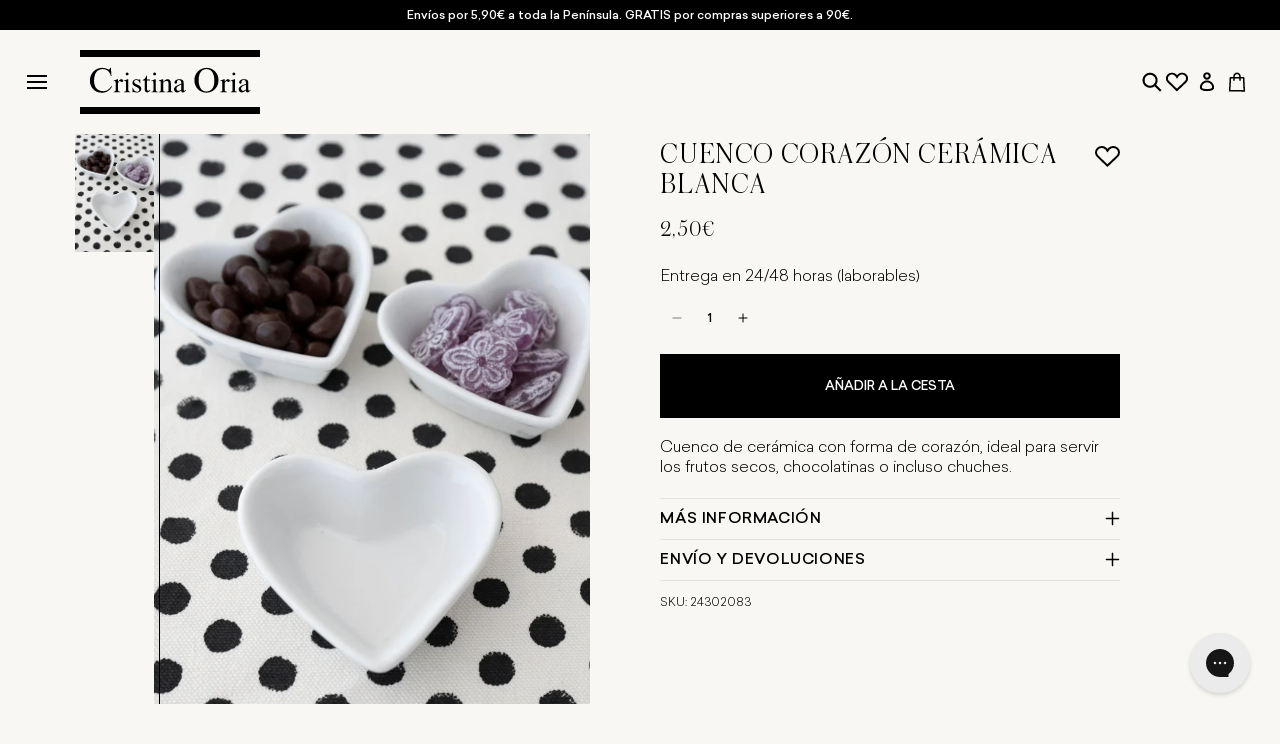

--- FILE ---
content_type: text/html; charset=utf-8
request_url: https://cristinaoria.com/products/cuenco-corazon-bl-7-cm
body_size: 105818
content:
<!doctype html>
<html class="no-js" lang="es">
  <head>
    
    <script data-cookieconsent="ignore">
      window.dataLayer = window.dataLayer || [];
      function gtag() {
        dataLayer.push(arguments);
      }
      gtag('consent', 'default', {
        ad_personalization: 'denied',
        ad_storage: 'denied',
        ad_user_data: 'denied',
        analytics_storage: 'denied',
        functionality_storage: 'denied',
        personalization_storage: 'denied',
        security_storage: 'granted',
        wait_for_update: 500,
      });
      gtag('set', 'ads_data_redaction', true);
      gtag('set', 'url_passthrough', false);
    </script>
    
    <!-- click tracking -->
<script>
    // function that gets the path of the clicked element.
   function gtm_get_click_element_path(element) {
    var el = element;
    if (el instanceof Node) {
      // Build the list of elements along the path
      var elList = [];
      do {
        if (el instanceof Element) {
          var classString = el.classList ? [].slice.call(el.classList).join('.') : '';
          var elementName = (el.tagName ? el.tagName.toLowerCase() : '') + 
              (classString ? '.' + classString : '') + 
              (el.id ? '#' + el.id : '');
          if (elementName) elList.unshift(elementName);
        }
        el = el.parentNode
      } while (el != null);
      // Get the stringified element object name
      var objString = element.toString().match(/\[object (\w+)\]/);
      var elementType = objString ? objString[1] : element.toString();
      var cssString = elList.join(' > ');
      // Return the CSS path as a string, prefixed with the element object name
      return cssString ? elementType + ': ' + cssString : elementType;
    }
   }
    
   window.addEventListener("click", function(event){

     // track clicks on any element and push it to Shopify customer events
     Shopify.analytics.publish("custom_click",{
         click_element : gtm_get_click_element_path(event.target) || '',
         click_id : event.target.id || '',
         click_classes : event.target.className || '',
         click_text : event.target.innerText || '',
         click_target : event.target.target || '',
         click_url : event.target.href || ''
     });

     // track link clicks and push it to Shopify customer events
     var closestLink = event.target.closest('a')
     if (closestLink){
       Shopify.analytics.publish("custom_link_click",{
         click_element : gtm_get_click_element_path(closestLink.target) || '',
         click_id : closestLink.id || '',
         click_classes : closestLink.className || '',
         click_text : closestLink.innerText || '',
         click_target : closestLink.target || '',
         click_url : closestLink.href || ''
       })
     }
  });
</script>
<!-- end of click tracking -->
    

    <meta charset="utf-8">
    <meta http-equiv="X-UA-Compatible" content="IE=edge">
    <meta name="viewport" content="width=device-width,initial-scale=1">

    <meta name="google-site-verification" content="vxuC1tF6eqNKPvkWbnttVPXUfnIDW23C5Is_R5b0m8Q">
    <meta name="google-site-verification" content="FTYQBGqjSPHBx7kioMhggToKMgFS2_lQS_p1D5jdoPc"><link rel="canonical" href="https://cristinaoria.com/products/cuenco-corazon-bl-7-cm"><script data-cookieconsent="ignore">
      document.addEventListener('DOMContentLoaded', function () {
        const urlParams = new URLSearchParams(window.location.search);
        if (urlParams.toString().includes('&section_id=')) {
          const meta = document.createElement('meta');
          meta.name = 'robots';
          meta.content = 'noindex';
          document.getElementsByTagName('head')[0].appendChild(meta);
        }
      });
    </script><link rel="icon" type="image/png" href="//cristinaoria.com/cdn/shop/files/Favicon.jpg?crop=center&height=32&v=1614350752&width=32"><title>Cuenco Corazón Cerámica Blanca
&ndash; Cristina Oria</title>
    

    
      <meta name="description" content="Cuenco de cerámica con forma de corazón, ideal para servir los frutos secos, chocolatinas o incluso chuches.  -- Material: - Cerámica Medidas: - 7cm Cuidados: *Apto para lavavajillas *Apto para microondas">
    

    <script data-cookieconsent="ignore">
      // Obtiene la URL actual
      var currentURL = window.location.href;

      // Crea la etiqueta meta
      var metaTag = document.createElement('meta');
      metaTag.name = 'robots';
      metaTag.content = 'noindex';

      // Comprobación condicional
      if (currentURL.includes('/cat_') || currentURL.includes('/CAT_')) {
        document.head.appendChild(metaTag);
      }
    </script>

    

    

<meta property="og:site_name" content="Cristina Oria">
<meta property="og:url" content="https://cristinaoria.com/products/cuenco-corazon-bl-7-cm">
<meta property="og:title" content="Cuenco Corazón Cerámica Blanca">
<meta property="og:type" content="product">
<meta property="og:description" content="Cuenco de cerámica con forma de corazón, ideal para servir los frutos secos, chocolatinas o incluso chuches.  -- Material: - Cerámica Medidas: - 7cm Cuidados: *Apto para lavavajillas *Apto para microondas"><meta property="og:image" content="http://cristinaoria.com/cdn/shop/products/Cuencocorazon-572024.jpg?v=1700737833">
  <meta property="og:image:secure_url" content="https://cristinaoria.com/cdn/shop/products/Cuencocorazon-572024.jpg?v=1700737833">
  <meta property="og:image:width" content="1365">
  <meta property="og:image:height" content="2048"><meta property="og:price:amount" content="2,50">
  <meta property="og:price:currency" content="EUR"><meta name="twitter:card" content="summary_large_image">
<meta name="twitter:title" content="Cuenco Corazón Cerámica Blanca">
<meta name="twitter:description" content="Cuenco de cerámica con forma de corazón, ideal para servir los frutos secos, chocolatinas o incluso chuches.  -- Material: - Cerámica Medidas: - 7cm Cuidados: *Apto para lavavajillas *Apto para microondas">


    <script src="//cristinaoria.com/cdn/shop/t/85/assets/constants.js?v=58251544750838685771709028994" defer="defer"></script>
    <script src="//cristinaoria.com/cdn/shop/t/85/assets/pubsub.js?v=158357773527763999511709028992" defer="defer"></script>
    <script src="//cristinaoria.com/cdn/shop/t/85/assets/global.js?v=42615535239041064391765798289" defer="defer"></script><script src="//cristinaoria.com/cdn/shop/t/85/assets/animations.js?v=88693664871331136111709028990" defer="defer"></script><script>window.performance && window.performance.mark && window.performance.mark('shopify.content_for_header.start');</script><meta id="shopify-digital-wallet" name="shopify-digital-wallet" content="/46831960219/digital_wallets/dialog">
<meta name="shopify-checkout-api-token" content="38e05d832a211cbc65f37c5bdcca981d">
<meta id="in-context-paypal-metadata" data-shop-id="46831960219" data-venmo-supported="false" data-environment="production" data-locale="es_ES" data-paypal-v4="true" data-currency="EUR">
<link rel="alternate" hreflang="x-default" href="https://cristinaoria.com/products/cuenco-corazon-bl-7-cm">
<link rel="alternate" hreflang="fr-FR" href="https://cristinaoria.com/fr-fr/products/bol-coeur-en-ceramique-blanche">
<link rel="alternate" hreflang="pt-PT" href="https://cristinaoria.com/pt-pt/products/tigela-coracao-br-7-cm">
<link rel="alternate" hreflang="it-IT" href="https://cristinaoria.com/it-it/products/ciotola-cuore-bl-7-cm">
<link rel="alternate" hreflang="de-DE" href="https://cristinaoria.com/de-de/products/schussel-herz-bl-7-cm">
<link rel="alternate" hreflang="es-ES" href="https://cristinaoria.com/products/cuenco-corazon-bl-7-cm">
<link rel="alternate" type="application/json+oembed" href="https://cristinaoria.com/products/cuenco-corazon-bl-7-cm.oembed">
<script async="async" src="/checkouts/internal/preloads.js?locale=es-ES"></script>
<link rel="preconnect" href="https://shop.app" crossorigin="anonymous">
<script async="async" src="https://shop.app/checkouts/internal/preloads.js?locale=es-ES&shop_id=46831960219" crossorigin="anonymous"></script>
<script id="apple-pay-shop-capabilities" type="application/json">{"shopId":46831960219,"countryCode":"ES","currencyCode":"EUR","merchantCapabilities":["supports3DS"],"merchantId":"gid:\/\/shopify\/Shop\/46831960219","merchantName":"Cristina Oria","requiredBillingContactFields":["postalAddress","email","phone"],"requiredShippingContactFields":["postalAddress","email","phone"],"shippingType":"shipping","supportedNetworks":["visa","maestro","masterCard","amex"],"total":{"type":"pending","label":"Cristina Oria","amount":"1.00"},"shopifyPaymentsEnabled":true,"supportsSubscriptions":true}</script>
<script id="shopify-features" type="application/json">{"accessToken":"38e05d832a211cbc65f37c5bdcca981d","betas":["rich-media-storefront-analytics"],"domain":"cristinaoria.com","predictiveSearch":true,"shopId":46831960219,"locale":"es"}</script>
<script>var Shopify = Shopify || {};
Shopify.shop = "cristinaoria.myshopify.com";
Shopify.locale = "es";
Shopify.currency = {"active":"EUR","rate":"1.0"};
Shopify.country = "ES";
Shopify.theme = {"name":"theme-cristina-oria\/main-dawn","id":158766465356,"schema_name":"Dawn","schema_version":"13.0.0","theme_store_id":null,"role":"main"};
Shopify.theme.handle = "null";
Shopify.theme.style = {"id":null,"handle":null};
Shopify.cdnHost = "cristinaoria.com/cdn";
Shopify.routes = Shopify.routes || {};
Shopify.routes.root = "/";</script>
<script type="module">!function(o){(o.Shopify=o.Shopify||{}).modules=!0}(window);</script>
<script>!function(o){function n(){var o=[];function n(){o.push(Array.prototype.slice.apply(arguments))}return n.q=o,n}var t=o.Shopify=o.Shopify||{};t.loadFeatures=n(),t.autoloadFeatures=n()}(window);</script>
<script>
  window.ShopifyPay = window.ShopifyPay || {};
  window.ShopifyPay.apiHost = "shop.app\/pay";
  window.ShopifyPay.redirectState = null;
</script>
<script id="shop-js-analytics" type="application/json">{"pageType":"product"}</script>
<script defer="defer" async type="module" src="//cristinaoria.com/cdn/shopifycloud/shop-js/modules/v2/client.init-shop-cart-sync_2Gr3Q33f.es.esm.js"></script>
<script defer="defer" async type="module" src="//cristinaoria.com/cdn/shopifycloud/shop-js/modules/v2/chunk.common_noJfOIa7.esm.js"></script>
<script defer="defer" async type="module" src="//cristinaoria.com/cdn/shopifycloud/shop-js/modules/v2/chunk.modal_Deo2FJQo.esm.js"></script>
<script type="module">
  await import("//cristinaoria.com/cdn/shopifycloud/shop-js/modules/v2/client.init-shop-cart-sync_2Gr3Q33f.es.esm.js");
await import("//cristinaoria.com/cdn/shopifycloud/shop-js/modules/v2/chunk.common_noJfOIa7.esm.js");
await import("//cristinaoria.com/cdn/shopifycloud/shop-js/modules/v2/chunk.modal_Deo2FJQo.esm.js");

  window.Shopify.SignInWithShop?.initShopCartSync?.({"fedCMEnabled":true,"windoidEnabled":true});

</script>
<script>
  window.Shopify = window.Shopify || {};
  if (!window.Shopify.featureAssets) window.Shopify.featureAssets = {};
  window.Shopify.featureAssets['shop-js'] = {"shop-cart-sync":["modules/v2/client.shop-cart-sync_CLKquFP5.es.esm.js","modules/v2/chunk.common_noJfOIa7.esm.js","modules/v2/chunk.modal_Deo2FJQo.esm.js"],"init-fed-cm":["modules/v2/client.init-fed-cm_UIHl99eI.es.esm.js","modules/v2/chunk.common_noJfOIa7.esm.js","modules/v2/chunk.modal_Deo2FJQo.esm.js"],"shop-cash-offers":["modules/v2/client.shop-cash-offers_CmfU17z0.es.esm.js","modules/v2/chunk.common_noJfOIa7.esm.js","modules/v2/chunk.modal_Deo2FJQo.esm.js"],"shop-login-button":["modules/v2/client.shop-login-button_TNcmr2ON.es.esm.js","modules/v2/chunk.common_noJfOIa7.esm.js","modules/v2/chunk.modal_Deo2FJQo.esm.js"],"pay-button":["modules/v2/client.pay-button_Bev6HBFS.es.esm.js","modules/v2/chunk.common_noJfOIa7.esm.js","modules/v2/chunk.modal_Deo2FJQo.esm.js"],"shop-button":["modules/v2/client.shop-button_D1FAYBb2.es.esm.js","modules/v2/chunk.common_noJfOIa7.esm.js","modules/v2/chunk.modal_Deo2FJQo.esm.js"],"avatar":["modules/v2/client.avatar_BTnouDA3.es.esm.js"],"init-windoid":["modules/v2/client.init-windoid_DEZXpPDW.es.esm.js","modules/v2/chunk.common_noJfOIa7.esm.js","modules/v2/chunk.modal_Deo2FJQo.esm.js"],"init-shop-for-new-customer-accounts":["modules/v2/client.init-shop-for-new-customer-accounts_BplbpZyb.es.esm.js","modules/v2/client.shop-login-button_TNcmr2ON.es.esm.js","modules/v2/chunk.common_noJfOIa7.esm.js","modules/v2/chunk.modal_Deo2FJQo.esm.js"],"init-shop-email-lookup-coordinator":["modules/v2/client.init-shop-email-lookup-coordinator_HqkMc84a.es.esm.js","modules/v2/chunk.common_noJfOIa7.esm.js","modules/v2/chunk.modal_Deo2FJQo.esm.js"],"init-shop-cart-sync":["modules/v2/client.init-shop-cart-sync_2Gr3Q33f.es.esm.js","modules/v2/chunk.common_noJfOIa7.esm.js","modules/v2/chunk.modal_Deo2FJQo.esm.js"],"shop-toast-manager":["modules/v2/client.shop-toast-manager_SugAQS8a.es.esm.js","modules/v2/chunk.common_noJfOIa7.esm.js","modules/v2/chunk.modal_Deo2FJQo.esm.js"],"init-customer-accounts":["modules/v2/client.init-customer-accounts_fxIyJgvX.es.esm.js","modules/v2/client.shop-login-button_TNcmr2ON.es.esm.js","modules/v2/chunk.common_noJfOIa7.esm.js","modules/v2/chunk.modal_Deo2FJQo.esm.js"],"init-customer-accounts-sign-up":["modules/v2/client.init-customer-accounts-sign-up_DnItKKRk.es.esm.js","modules/v2/client.shop-login-button_TNcmr2ON.es.esm.js","modules/v2/chunk.common_noJfOIa7.esm.js","modules/v2/chunk.modal_Deo2FJQo.esm.js"],"shop-follow-button":["modules/v2/client.shop-follow-button_Bfwbpk3m.es.esm.js","modules/v2/chunk.common_noJfOIa7.esm.js","modules/v2/chunk.modal_Deo2FJQo.esm.js"],"checkout-modal":["modules/v2/client.checkout-modal_BA6xEtNy.es.esm.js","modules/v2/chunk.common_noJfOIa7.esm.js","modules/v2/chunk.modal_Deo2FJQo.esm.js"],"shop-login":["modules/v2/client.shop-login_D2RP8Rbe.es.esm.js","modules/v2/chunk.common_noJfOIa7.esm.js","modules/v2/chunk.modal_Deo2FJQo.esm.js"],"lead-capture":["modules/v2/client.lead-capture_Dq1M6aah.es.esm.js","modules/v2/chunk.common_noJfOIa7.esm.js","modules/v2/chunk.modal_Deo2FJQo.esm.js"],"payment-terms":["modules/v2/client.payment-terms_DYWUeaxY.es.esm.js","modules/v2/chunk.common_noJfOIa7.esm.js","modules/v2/chunk.modal_Deo2FJQo.esm.js"]};
</script>
<script>(function() {
  var isLoaded = false;
  function asyncLoad() {
    if (isLoaded) return;
    isLoaded = true;
    var urls = ["https:\/\/app.covet.pics\/covet-pics-widget-inject.js?shop=cristinaoria.myshopify.com","https:\/\/config.gorgias.chat\/bundle-loader\/01HBG3WXW04YFYSVB2FVBVVH1S?source=shopify1click\u0026shop=cristinaoria.myshopify.com","https:\/\/static.klaviyo.com\/onsite\/js\/SsbPSa\/klaviyo.js?company_id=SsbPSa\u0026shop=cristinaoria.myshopify.com","https:\/\/s3.eu-west-1.amazonaws.com\/production-klarna-il-shopify-osm\/0b7fe7c4a98ef8166eeafee767bc667686567a25\/cristinaoria.myshopify.com-1758724952614.js?shop=cristinaoria.myshopify.com","https:\/\/cdn.9gtb.com\/loader.js?g_cvt_id=b977fd03-5364-48e0-9d2f-26be5eb551f1\u0026shop=cristinaoria.myshopify.com","https:\/\/cdn.pushowl.com\/latest\/sdks\/pushowl-shopify.js?subdomain=cristinaoria\u0026environment=production\u0026guid=6cb6f804-4d31-4053-92c2-7f28df0c35fd\u0026shop=cristinaoria.myshopify.com"];
    for (var i = 0; i < urls.length; i++) {
      var s = document.createElement('script');
      s.type = 'text/javascript';
      s.async = true;
      s.src = urls[i];
      var x = document.getElementsByTagName('script')[0];
      x.parentNode.insertBefore(s, x);
    }
  };
  if(window.attachEvent) {
    window.attachEvent('onload', asyncLoad);
  } else {
    window.addEventListener('load', asyncLoad, false);
  }
})();</script>
<script id="__st">var __st={"a":46831960219,"offset":3600,"reqid":"4d8ff738-b6e5-41e8-8feb-cfdf34f82ddc-1769108260","pageurl":"cristinaoria.com\/products\/cuenco-corazon-bl-7-cm","u":"085387a02722","p":"product","rtyp":"product","rid":6773385035931};</script>
<script>window.ShopifyPaypalV4VisibilityTracking = true;</script>
<script id="captcha-bootstrap">!function(){'use strict';const t='contact',e='account',n='new_comment',o=[[t,t],['blogs',n],['comments',n],[t,'customer']],c=[[e,'customer_login'],[e,'guest_login'],[e,'recover_customer_password'],[e,'create_customer']],r=t=>t.map((([t,e])=>`form[action*='/${t}']:not([data-nocaptcha='true']) input[name='form_type'][value='${e}']`)).join(','),a=t=>()=>t?[...document.querySelectorAll(t)].map((t=>t.form)):[];function s(){const t=[...o],e=r(t);return a(e)}const i='password',u='form_key',d=['recaptcha-v3-token','g-recaptcha-response','h-captcha-response',i],f=()=>{try{return window.sessionStorage}catch{return}},m='__shopify_v',_=t=>t.elements[u];function p(t,e,n=!1){try{const o=window.sessionStorage,c=JSON.parse(o.getItem(e)),{data:r}=function(t){const{data:e,action:n}=t;return t[m]||n?{data:e,action:n}:{data:t,action:n}}(c);for(const[e,n]of Object.entries(r))t.elements[e]&&(t.elements[e].value=n);n&&o.removeItem(e)}catch(o){console.error('form repopulation failed',{error:o})}}const l='form_type',E='cptcha';function T(t){t.dataset[E]=!0}const w=window,h=w.document,L='Shopify',v='ce_forms',y='captcha';let A=!1;((t,e)=>{const n=(g='f06e6c50-85a8-45c8-87d0-21a2b65856fe',I='https://cdn.shopify.com/shopifycloud/storefront-forms-hcaptcha/ce_storefront_forms_captcha_hcaptcha.v1.5.2.iife.js',D={infoText:'Protegido por hCaptcha',privacyText:'Privacidad',termsText:'Términos'},(t,e,n)=>{const o=w[L][v],c=o.bindForm;if(c)return c(t,g,e,D).then(n);var r;o.q.push([[t,g,e,D],n]),r=I,A||(h.body.append(Object.assign(h.createElement('script'),{id:'captcha-provider',async:!0,src:r})),A=!0)});var g,I,D;w[L]=w[L]||{},w[L][v]=w[L][v]||{},w[L][v].q=[],w[L][y]=w[L][y]||{},w[L][y].protect=function(t,e){n(t,void 0,e),T(t)},Object.freeze(w[L][y]),function(t,e,n,w,h,L){const[v,y,A,g]=function(t,e,n){const i=e?o:[],u=t?c:[],d=[...i,...u],f=r(d),m=r(i),_=r(d.filter((([t,e])=>n.includes(e))));return[a(f),a(m),a(_),s()]}(w,h,L),I=t=>{const e=t.target;return e instanceof HTMLFormElement?e:e&&e.form},D=t=>v().includes(t);t.addEventListener('submit',(t=>{const e=I(t);if(!e)return;const n=D(e)&&!e.dataset.hcaptchaBound&&!e.dataset.recaptchaBound,o=_(e),c=g().includes(e)&&(!o||!o.value);(n||c)&&t.preventDefault(),c&&!n&&(function(t){try{if(!f())return;!function(t){const e=f();if(!e)return;const n=_(t);if(!n)return;const o=n.value;o&&e.removeItem(o)}(t);const e=Array.from(Array(32),(()=>Math.random().toString(36)[2])).join('');!function(t,e){_(t)||t.append(Object.assign(document.createElement('input'),{type:'hidden',name:u})),t.elements[u].value=e}(t,e),function(t,e){const n=f();if(!n)return;const o=[...t.querySelectorAll(`input[type='${i}']`)].map((({name:t})=>t)),c=[...d,...o],r={};for(const[a,s]of new FormData(t).entries())c.includes(a)||(r[a]=s);n.setItem(e,JSON.stringify({[m]:1,action:t.action,data:r}))}(t,e)}catch(e){console.error('failed to persist form',e)}}(e),e.submit())}));const S=(t,e)=>{t&&!t.dataset[E]&&(n(t,e.some((e=>e===t))),T(t))};for(const o of['focusin','change'])t.addEventListener(o,(t=>{const e=I(t);D(e)&&S(e,y())}));const B=e.get('form_key'),M=e.get(l),P=B&&M;t.addEventListener('DOMContentLoaded',(()=>{const t=y();if(P)for(const e of t)e.elements[l].value===M&&p(e,B);[...new Set([...A(),...v().filter((t=>'true'===t.dataset.shopifyCaptcha))])].forEach((e=>S(e,t)))}))}(h,new URLSearchParams(w.location.search),n,t,e,['guest_login'])})(!0,!0)}();</script>
<script integrity="sha256-4kQ18oKyAcykRKYeNunJcIwy7WH5gtpwJnB7kiuLZ1E=" data-source-attribution="shopify.loadfeatures" defer="defer" src="//cristinaoria.com/cdn/shopifycloud/storefront/assets/storefront/load_feature-a0a9edcb.js" crossorigin="anonymous"></script>
<script crossorigin="anonymous" defer="defer" src="//cristinaoria.com/cdn/shopifycloud/storefront/assets/shopify_pay/storefront-65b4c6d7.js?v=20250812"></script>
<script data-source-attribution="shopify.dynamic_checkout.dynamic.init">var Shopify=Shopify||{};Shopify.PaymentButton=Shopify.PaymentButton||{isStorefrontPortableWallets:!0,init:function(){window.Shopify.PaymentButton.init=function(){};var t=document.createElement("script");t.src="https://cristinaoria.com/cdn/shopifycloud/portable-wallets/latest/portable-wallets.es.js",t.type="module",document.head.appendChild(t)}};
</script>
<script data-source-attribution="shopify.dynamic_checkout.buyer_consent">
  function portableWalletsHideBuyerConsent(e){var t=document.getElementById("shopify-buyer-consent"),n=document.getElementById("shopify-subscription-policy-button");t&&n&&(t.classList.add("hidden"),t.setAttribute("aria-hidden","true"),n.removeEventListener("click",e))}function portableWalletsShowBuyerConsent(e){var t=document.getElementById("shopify-buyer-consent"),n=document.getElementById("shopify-subscription-policy-button");t&&n&&(t.classList.remove("hidden"),t.removeAttribute("aria-hidden"),n.addEventListener("click",e))}window.Shopify?.PaymentButton&&(window.Shopify.PaymentButton.hideBuyerConsent=portableWalletsHideBuyerConsent,window.Shopify.PaymentButton.showBuyerConsent=portableWalletsShowBuyerConsent);
</script>
<script data-source-attribution="shopify.dynamic_checkout.cart.bootstrap">document.addEventListener("DOMContentLoaded",(function(){function t(){return document.querySelector("shopify-accelerated-checkout-cart, shopify-accelerated-checkout")}if(t())Shopify.PaymentButton.init();else{new MutationObserver((function(e,n){t()&&(Shopify.PaymentButton.init(),n.disconnect())})).observe(document.body,{childList:!0,subtree:!0})}}));
</script>
<link id="shopify-accelerated-checkout-styles" rel="stylesheet" media="screen" href="https://cristinaoria.com/cdn/shopifycloud/portable-wallets/latest/accelerated-checkout-backwards-compat.css" crossorigin="anonymous">
<style id="shopify-accelerated-checkout-cart">
        #shopify-buyer-consent {
  margin-top: 1em;
  display: inline-block;
  width: 100%;
}

#shopify-buyer-consent.hidden {
  display: none;
}

#shopify-subscription-policy-button {
  background: none;
  border: none;
  padding: 0;
  text-decoration: underline;
  font-size: inherit;
  cursor: pointer;
}

#shopify-subscription-policy-button::before {
  box-shadow: none;
}

      </style>
<script id="sections-script" data-sections="header" defer="defer" src="//cristinaoria.com/cdn/shop/t/85/compiled_assets/scripts.js?v=179786"></script>
<script>window.performance && window.performance.mark && window.performance.mark('shopify.content_for_header.end');</script>
    

    <style data-shopify>
      
        :root,
        .color-scheme-1 {
          --color-background: 248,247,243;
        
          --gradient-background: #f8f7f3;
        

        

        --color-foreground: 0,0,0;
        --color-background-contrast: 201,193,162;
        --color-shadow: 0,0,0;
        --color-button: 0,0,0;
        --color-button-text: 255,255,255;
        --color-secondary-button: 248,247,243;
        --color-secondary-button-text: 0,0,0;
        --color-link: 0,0,0;
        --color-badge-foreground: 0,0,0;
        --color-badge-background: 248,247,243;
        --color-badge-border: 0,0,0;
        --payment-terms-background-color: rgb(248 247 243);
      }
      
        
        .color-scheme-2 {
          --color-background: 243,243,243;
        
          --gradient-background: #f3f3f3;
        

        

        --color-foreground: 18,18,18;
        --color-background-contrast: 179,179,179;
        --color-shadow: 18,18,18;
        --color-button: 18,18,18;
        --color-button-text: 243,243,243;
        --color-secondary-button: 243,243,243;
        --color-secondary-button-text: 18,18,18;
        --color-link: 18,18,18;
        --color-badge-foreground: 18,18,18;
        --color-badge-background: 243,243,243;
        --color-badge-border: 18,18,18;
        --payment-terms-background-color: rgb(243 243 243);
      }
      
        
        .color-scheme-3 {
          --color-background: 248,247,243;
        
          --gradient-background: #f8f7f3;
        

        

        --color-foreground: 0,0,0;
        --color-background-contrast: 201,193,162;
        --color-shadow: 255,255,255;
        --color-button: 255,255,255;
        --color-button-text: 255,255,255;
        --color-secondary-button: 248,247,243;
        --color-secondary-button-text: 255,255,255;
        --color-link: 255,255,255;
        --color-badge-foreground: 0,0,0;
        --color-badge-background: 248,247,243;
        --color-badge-border: 0,0,0;
        --payment-terms-background-color: rgb(248 247 243);
      }
      
        
        .color-scheme-4 {
          --color-background: 0,0,0;
        
          --gradient-background: #000000;
        

        

        --color-foreground: 255,255,255;
        --color-background-contrast: 128,128,128;
        --color-shadow: 0,0,0;
        --color-button: 0,0,0;
        --color-button-text: 255,255,255;
        --color-secondary-button: 0,0,0;
        --color-secondary-button-text: 255,255,255;
        --color-link: 255,255,255;
        --color-badge-foreground: 255,255,255;
        --color-badge-background: 0,0,0;
        --color-badge-border: 255,255,255;
        --payment-terms-background-color: rgb(0 0 0);
      }
      
        
        .color-scheme-5 {
          --color-background: 175,140,106;
        
          --gradient-background: #af8c6a;
        

        

        --color-foreground: 255,255,255;
        --color-background-contrast: 100,76,54;
        --color-shadow: 18,18,18;
        --color-button: 255,255,255;
        --color-button-text: 175,140,106;
        --color-secondary-button: 175,140,106;
        --color-secondary-button-text: 255,255,255;
        --color-link: 255,255,255;
        --color-badge-foreground: 255,255,255;
        --color-badge-background: 175,140,106;
        --color-badge-border: 255,255,255;
        --payment-terms-background-color: rgb(175 140 106);
      }
      
        
        .color-scheme-63dc298d-5474-46cd-8078-34807b903b7c {
          --color-background: 255,255,255;
        
          --gradient-background: #ffffff;
        

        

        --color-foreground: 0,0,0;
        --color-background-contrast: 191,191,191;
        --color-shadow: 0,0,0;
        --color-button: 0,0,0;
        --color-button-text: 255,255,255;
        --color-secondary-button: 255,255,255;
        --color-secondary-button-text: 0,0,0;
        --color-link: 0,0,0;
        --color-badge-foreground: 0,0,0;
        --color-badge-background: 255,255,255;
        --color-badge-border: 0,0,0;
        --payment-terms-background-color: rgb(255 255 255);
      }
      
        
        .color-scheme-12f3e738-dbc2-4f36-9eeb-adbaeca77418 {
          --color-background: 248,247,243;
        
          --gradient-background: #f8f7f3;
        

        

        --color-foreground: 255,255,255;
        --color-background-contrast: 201,193,162;
        --color-shadow: 0,0,0;
        --color-button: 0,0,0;
        --color-button-text: 255,255,255;
        --color-secondary-button: 248,247,243;
        --color-secondary-button-text: 0,0,0;
        --color-link: 0,0,0;
        --color-badge-foreground: 255,255,255;
        --color-badge-background: 248,247,243;
        --color-badge-border: 255,255,255;
        --payment-terms-background-color: rgb(248 247 243);
      }
      
        
        .color-scheme-d471e4cd-c1ac-4d50-b347-f9eb0e329aca {
          --color-background: 235,234,231;
        
          --gradient-background: #ebeae7;
        

        

        --color-foreground: 0,0,0;
        --color-background-contrast: 177,173,161;
        --color-shadow: 0,0,0;
        --color-button: 175,140,106;
        --color-button-text: 255,255,255;
        --color-secondary-button: 235,234,231;
        --color-secondary-button-text: 0,0,0;
        --color-link: 0,0,0;
        --color-badge-foreground: 0,0,0;
        --color-badge-background: 235,234,231;
        --color-badge-border: 0,0,0;
        --payment-terms-background-color: rgb(235 234 231);
      }
      
        
        .color-scheme-310ef919-0087-4e06-b7a0-a8a1e62d8e7f {
          --color-background: 248,247,243;
        
          --gradient-background: #f8f7f3;
        

        

        --color-foreground: 0,0,0;
        --color-background-contrast: 201,193,162;
        --color-shadow: 0,0,0;
        --color-button: 175,140,106;
        --color-button-text: 255,255,255;
        --color-secondary-button: 248,247,243;
        --color-secondary-button-text: 0,0,0;
        --color-link: 0,0,0;
        --color-badge-foreground: 0,0,0;
        --color-badge-background: 248,247,243;
        --color-badge-border: 0,0,0;
        --payment-terms-background-color: rgb(248 247 243);
      }
      
        
        .color-scheme-bca0cc97-59ab-4fa7-ac66-305eb5777d28 {
          --color-background: 255,255,255;
        
          --gradient-background: #ffffff;
        

        

        --color-foreground: 0,0,0;
        --color-background-contrast: 191,191,191;
        --color-shadow: 0,0,0;
        --color-button: 175,140,106;
        --color-button-text: 255,255,255;
        --color-secondary-button: 255,255,255;
        --color-secondary-button-text: 0,0,0;
        --color-link: 0,0,0;
        --color-badge-foreground: 0,0,0;
        --color-badge-background: 255,255,255;
        --color-badge-border: 0,0,0;
        --payment-terms-background-color: rgb(255 255 255);
      }
      

      body, .color-scheme-1, .color-scheme-2, .color-scheme-3, .color-scheme-4, .color-scheme-5, .color-scheme-63dc298d-5474-46cd-8078-34807b903b7c, .color-scheme-12f3e738-dbc2-4f36-9eeb-adbaeca77418, .color-scheme-d471e4cd-c1ac-4d50-b347-f9eb0e329aca, .color-scheme-310ef919-0087-4e06-b7a0-a8a1e62d8e7f, .color-scheme-bca0cc97-59ab-4fa7-ac66-305eb5777d28 {
        color: rgba(var(--color-foreground), 1);
        background-color: rgb(var(--color-background));
      }

      :root {
        -webkit-font-smoothing: antialiased;
        --font-body-family: 'Sailec';
        --font-body-style: normal;
        --font-body-weight: 300;
        --font-body-weight-bold: 500;

        --font-heading-family: 'Austin';
        --font-heading-style: normal;
        --font-heading-weight: 300;

        --font-body-scale: 1.0;
        --font-heading-scale: 1.0;

        --media-padding: px;
        --media-border-opacity: 0.05;
        --media-border-width: 0px;
        --media-radius: 0px;
        --media-shadow-opacity: 0.0;
        --media-shadow-horizontal-offset: 0px;
        --media-shadow-vertical-offset: 4px;
        --media-shadow-blur-radius: 5px;
        --media-shadow-visible: 0;

        --page-width: 125rem;
        --page-width-margin: 0rem;

        --product-card-image-padding: 0.0rem;
        --product-card-corner-radius: 0.0rem;
        --product-card-text-alignment: center;
        --product-card-border-width: 0.0rem;
        --product-card-border-opacity: 0.1;
        --product-card-shadow-opacity: 0.0;
        --product-card-shadow-visible: 0;
        --product-card-shadow-horizontal-offset: 0.0rem;
        --product-card-shadow-vertical-offset: 0.4rem;
        --product-card-shadow-blur-radius: 0.5rem;

        --collection-card-image-padding: 0.0rem;
        --collection-card-corner-radius: 0.0rem;
        --collection-card-text-alignment: left;
        --collection-card-border-width: 0.0rem;
        --collection-card-border-opacity: 0.1;
        --collection-card-shadow-opacity: 0.0;
        --collection-card-shadow-visible: 0;
        --collection-card-shadow-horizontal-offset: 0.0rem;
        --collection-card-shadow-vertical-offset: 0.4rem;
        --collection-card-shadow-blur-radius: 0.5rem;

        --blog-card-image-padding: 2.4rem;
        --blog-card-corner-radius: 0.0rem;
        --blog-card-text-alignment: left;
        --blog-card-border-width: 0.0rem;
        --blog-card-border-opacity: 0.1;
        --blog-card-shadow-opacity: 0.0;
        --blog-card-shadow-visible: 0;
        --blog-card-shadow-horizontal-offset: 0.0rem;
        --blog-card-shadow-vertical-offset: 0.4rem;
        --blog-card-shadow-blur-radius: 0.5rem;

        --badge-corner-radius: 4.0rem;

        --popup-border-width: 1px;
        --popup-border-opacity: 0.1;
        --popup-corner-radius: 0px;
        --popup-shadow-opacity: 0.05;
        --popup-shadow-horizontal-offset: 0px;
        --popup-shadow-vertical-offset: 4px;
        --popup-shadow-blur-radius: 5px;

        --drawer-border-width: 1px;
        --drawer-border-opacity: 0.1;
        --drawer-shadow-opacity: 0.0;
        --drawer-shadow-horizontal-offset: 0px;
        --drawer-shadow-vertical-offset: 4px;
        --drawer-shadow-blur-radius: 5px;

        --spacing-sections-desktop: 0px;
        --spacing-sections-mobile: 0px;

        --grid-desktop-vertical-spacing: 20px;
        --grid-desktop-horizontal-spacing: 20px;
        --grid-mobile-vertical-spacing: 10px;
        --grid-mobile-horizontal-spacing: 10px;

        --text-boxes-border-opacity: 0.1;
        --text-boxes-border-width: 0px;
        --text-boxes-radius: 0px;
        --text-boxes-shadow-opacity: 0.0;
        --text-boxes-shadow-visible: 0;
        --text-boxes-shadow-horizontal-offset: 0px;
        --text-boxes-shadow-vertical-offset: 4px;
        --text-boxes-shadow-blur-radius: 5px;

        --buttons-radius: 0px;
        --buttons-radius-outset: 0px;
        --buttons-border-width: 1px;
        --buttons-border-opacity: 1.0;
        --buttons-shadow-opacity: 0.0;
        --buttons-shadow-visible: 0;
        --buttons-shadow-horizontal-offset: 0px;
        --buttons-shadow-vertical-offset: 4px;
        --buttons-shadow-blur-radius: 5px;
        --buttons-border-offset: 0px;

        --inputs-radius: 0px;
        --inputs-border-width: 1px;
        --inputs-border-opacity: 1.0;
        --inputs-shadow-opacity: 0.0;
        --inputs-shadow-horizontal-offset: 0px;
        --inputs-margin-offset: 0px;
        --inputs-shadow-vertical-offset: 4px;
        --inputs-shadow-blur-radius: 5px;
        --inputs-radius-outset: 0px;

        --variant-pills-radius: 40px;
        --variant-pills-border-width: 1px;
        --variant-pills-border-opacity: 0.55;
        --variant-pills-shadow-opacity: 0.0;
        --variant-pills-shadow-horizontal-offset: 0px;
        --variant-pills-shadow-vertical-offset: 4px;
        --variant-pills-shadow-blur-radius: 5px;

        --announcement-height: 0;

        --header-height: 78px;
      }

      @media screen and (min-width: 750px) {
        :root {
          --header-height: 104px;
        }
      }

      *,
      *::before,
      *::after {
        box-sizing: inherit;
      }

      html {
        box-sizing: border-box;
        font-size: calc(var(--font-body-scale) * 62.5%);
        height: 100%;
      }

      body {
        display: grid;
        grid-template-rows: auto auto 1fr auto;
        grid-template-columns: 100%;
        min-height: 100%;
        margin: 0;
        font-size: 1.5rem;
        line-height: calc(1 + 0.3 / var(--font-body-scale));
        font-family: var(--font-body-family);
        font-style: var(--font-body-style);
        font-weight: var(--font-body-weight);
      }

      @media screen and (min-width: 750px) {
        body {
          font-size: 1.6rem;
        }
      }

      #MainContent {
        min-height: 50vh;
      }
    </style>

    <link href="//cristinaoria.com/cdn/shop/t/85/assets/base.css?v=125661718164156017991763382023" rel="stylesheet" type="text/css" media="all" />
    <link href="//cristinaoria.com/cdn/shop/t/85/assets/component-slider.css?v=98152459471686252581757318889" rel="stylesheet" type="text/css" media="all" />
    <link href="//cristinaoria.com/cdn/shop/t/85/assets/component-card.css?v=112368752907741287261753689870" rel="stylesheet" type="text/css" media="all" />
    <link href="//cristinaoria.com/cdn/shop/t/85/assets/quick-add.css?v=148444920592147388521764063321" rel="stylesheet" type="text/css" media="all" />
    <script src="//cristinaoria.com/cdn/shop/t/85/assets/product-form.js?v=113164442579724927771716299271" defer="defer"></script><link href="//cristinaoria.com/cdn/shop/t/85/assets/Sailec-Medium.woff2?v=12423756646528894071709723525" as="font" type="font/woff2" crossorigin>
    <link href="//cristinaoria.com/cdn/shop/t/85/assets/Sailec-Light.woff2?v=91375449227448165601709723523" as="font" type="font/woff2" crossorigin>
    <link href="//cristinaoria.com/cdn/shop/t/85/assets/Austin-Light.woff2?v=33296961406119861681709723522" as="font" type="font/woff2" crossorigin><link href="//cristinaoria.com/cdn/shop/t/85/assets/component-localization-form.css?v=78398704648848753641711030981" rel="stylesheet" type="text/css" media="all" />
      <script src="//cristinaoria.com/cdn/shop/t/85/assets/localization-form.js?v=169565320306168926741709028991" defer="defer"></script><link
        rel="stylesheet"
        href="//cristinaoria.com/cdn/shop/t/85/assets/component-predictive-search.css?v=159544817833183198641716985684"
        media="print"
        onload="this.media='all'"
      ><!-- Google Consent Mode -->
    <!--
      <script data-cookieconsent="ignore">
        window.dataLayer = window.dataLayer || [];
        function gtag() {
          dataLayer.push(arguments);
        }
        gtag('consent', 'default', {
          ad_personalization: 'denied',
          ad_storage: 'denied',
          ad_user_data: 'denied',
          analytics_storage: 'denied',
          functionality_storage: 'denied',
          personalization_storage: 'denied',
          security_storage: 'granted',
          wait_for_update: 500,
        });
        gtag('set', 'ads_data_redaction', true);
        gtag('set', 'url_passthrough', true);
      </script>
    -->
    <!-- End Google Consent Mode -->

    <!-- Microsoft UET integration script Consentmo -->
    <!-- Microsoft Consent Mode blocking script from Consentmo GDPR app -->
<script id="consentmo-mcm-integration-script">
  const uetIDs = '343187968'; // here you need to add the Microsoft tag ID/s
  function initUETTag(tagId, isGranted) {
    (function (w, d, t, r, u) {
      var f, n, i;
      (w[u] = w[u] || []),
        (f = function () {
          var o = {
            ti: tagId,
            enableAutoSpaTracking: true,
          };
          o.q = w[u];
          w[u] = new UET(o);
          w[u].push('consent', 'default', {
            ad_storage: isGranted ? 'granted' : 'denied',
          });

          w[u].push('pageLoad');
        }),
        (n = d.createElement(t)),
        (n.src = r),
        (n.async = 1),
        (n.onload = n.onreadystatechange =
          function () {
            var s = this.readyState;
            (s && s !== 'loaded' && s !== 'complete') || (f(), (n.onload = n.onreadystatechange = null));
          }),
        (i = d.getElementsByTagName(t)[0]),
        i.parentNode.insertBefore(n, i);
    })(window, document, 'script', '//bat.bing.com/bat.js', 'uetq');
  }

  function setMicrosoftConsent(type = 'default', isGranted = false, executeUET) {
    window.uetq = window.uetq || [];
    window.uetq.push('consent', type, {
      ad_storage: isGranted ? 'granted' : 'denied',
    });
    if (executeUET) {
      const uetIDsArr = uetIDs.split(',');
      uetIDsArr.forEach((uetID) => {
        initUETTag(uetID, isGranted);
      });
    }
  }
  document.addEventListener('consentmoSignal', function (eventData) {
    const consentPreferences = eventData.detail.preferences;
    const isMarketingEnabled = consentPreferences.marketing;
    const isConsentByInteraction = !eventData.detail.initialConsent;
    const gdprCache = localStorage.getItem('gdprCache') ? JSON.parse(localStorage.getItem('gdprCache')) : null;
    const updatedPreferences = gdprCache?.updatedPreferences;
    const cpdCookie = (document.cookie.match(
      /^(?:.*;)?\s*cookieconsent_preferences_disabled(\s*=\s*([^;]+)?)(?:.*)?$/
    ) || [, null])[1];
    if (cpdCookie === null) {
      setMicrosoftConsent('default', isMarketingEnabled);
      setMicrosoftConsent('update', isMarketingEnabled, true);
    } else {
      if (isConsentByInteraction) {
        setMicrosoftConsent('update', isMarketingEnabled);
      } else {
        if (typeof updatedPreferences !== 'undefined' && updatedPreferences !== null) {
          setMicrosoftConsent('default', isMarketingEnabled);
          setMicrosoftConsent('update', isMarketingEnabled, true);
        } else {
          setMicrosoftConsent('default', isMarketingEnabled, true);
        }
      }
    }
  });
</script>


    <script>
      document.documentElement.className = document.documentElement.className.replace('no-js', 'js');
      if (Shopify.designMode) {
        document.documentElement.classList.add('shopify-design-mode');
      }
    </script>
  <!-- BEGIN app block: shopify://apps/consentmo-gdpr/blocks/gdpr_cookie_consent/4fbe573f-a377-4fea-9801-3ee0858cae41 -->


<!-- END app block --><!-- BEGIN app block: shopify://apps/sc-easy-redirects/blocks/app/be3f8dbd-5d43-46b4-ba43-2d65046054c2 -->
    <!-- common for all pages -->
    
    
        
            <script src="https://cdn.shopify.com/extensions/264f3360-3201-4ab7-9087-2c63466c86a3/sc-easy-redirects-5/assets/esc-redirect-app.js" async></script>
        
    




<!-- END app block --><!-- BEGIN app block: shopify://apps/gift-reggie-gift-registry/blocks/app-embed-block/00fe746e-081c-46a2-a15d-bcbd6f41b0f0 --><script type="application/json" id="gift_reggie_data">
  {
    "storefrontAccessToken": null,
    "registryId": null,
    "registryAdmin": null,
    "customerId": null,
    

    "productId": 6773385035931,
    "rootUrl": "\/",
    "accountLoginUrl": "\/account\/login",
    "accountLoginReturnParam": "checkout_url=",
    "currentLanguage": null,

    "button_layout": "column",
    "button_order": "registry_wishlist",
    "button_alignment": "justify",
    "behavior_on_no_id": "disable",
    "wishlist_button_visibility": "nobody",
    "registry_button_visibility": "managers",
    "registry_button_behavior": "ajax",
    "online_store_version": "2",
    "button_location_override": ".product__info-wrapper .product-form",
    "button_location_override_position": "after",

    "wishlist_button_appearance": "bare",
    "registry_button_appearance": "bare",
    "wishlist_button_classname": "",
    "registry_button_classname": "button button--secondary",
    "wishlist_button_image_not_present": null,
    "wishlist_button_image_is_present": null,
    "registry_button_image": null,

    "checkout_button_selector": "#checkout",

    "i18n": {
      "wishlist": {
        "idleAdd": "Add to Wishlist",
        "idleRemove": "Remove from Wishlist",
        "pending": "...",
        "successAdd": "Added to Wishlist",
        "successRemove": "Removed from Wishlist",
        "noVariant": "Add to Wishlist",
        "error": "Error"
      },
      "registry": {
        "idleAdd": "Add to Registry",
        "idleRemove": "Remove from Registry",
        "pending": "...",
        "successAdd": "Added to Registry",
        "successRemove": "Removed from Registry",
        "noVariant": "Add to Registry",
        "error": "Error"
      }
    }
  }
</script><script type="application/json" data-gift-reggie-data-override>{"i18n":{"wishlist":{"idleAdd":"Add to Wishlist","idleRemove":"Remove from Wishlist","pending":"...","successAdd":"Added","successRemove":"Removed","noVariant":"Add to Wishlist","error":"Error"},"registry":{"idleAdd":"Añadir a la lista","idleRemove":"Borrar de la lista","pending":"...","successAdd":"Añadido","successRemove":"Borrado","noVariant":"Add to Registry","error":"Error"}}}</script>
<style>
  :root {
    --gift-reggie-wishlist-button-background-color: #ffffff;
    --gift-reggie-wishlist-button-text-color: #333333;
    --gift-reggie-registry-button-background-color: #ffffff;
    --gift-reggie-registry-button-text-color: #333333;
  }
</style><style>
    
  </style>
<!-- END app block --><!-- BEGIN app block: shopify://apps/doofinder-search-discovery/blocks/doofinder-script/1abc6bc6-ff36-4a37-9034-effae4a47cf6 -->
  <script>
    (function(w, k) {w[k] = window[k] || function () { (window[k].q = window[k].q || []).push(arguments) }})(window, "doofinderApp")
    var dfKvCustomerEmail = "";

    doofinderApp("config", "currency", Shopify.currency.active);
    doofinderApp("config", "language", Shopify.locale);
    var context = Shopify.country;
    
    doofinderApp("config", "priceName", context);
    localStorage.setItem("shopify-language", Shopify.locale);

    doofinderApp("init", "layer", {
      params:{
        "":{
          exclude: {
            not_published_in: [context]
          }
        },
        "product":{
          exclude: {
            not_published_in: [context]
          }
        }
      }
    });
  </script>

  <script src="https://eu1-config.doofinder.com/2.x/8044f9bc-f955-4dcf-a742-b77d4193d600.js" async></script>



<!-- END app block --><!-- BEGIN app block: shopify://apps/langify/blocks/langify/b50c2edb-8c63-4e36-9e7c-a7fdd62ddb8f --><!-- BEGIN app snippet: ly-switcher-factory -->




<style>
  .ly-switcher-wrapper.ly-hide, .ly-recommendation.ly-hide, .ly-recommendation .ly-submit-btn {
    display: none !important;
  }

  #ly-switcher-factory-template {
    display: none;
  }.ly-languages-switcher ul > li[key="es"] {
        order: 1 !important;
      }
      .ly-popup-modal .ly-popup-modal-content ul > li[key="es"],
      .ly-languages-switcher.ly-links a[data-language-code="es"] {
        order: 1 !important;
      }.ly-languages-switcher ul > li[key="fr"] {
        order: 2 !important;
      }
      .ly-popup-modal .ly-popup-modal-content ul > li[key="fr"],
      .ly-languages-switcher.ly-links a[data-language-code="fr"] {
        order: 2 !important;
      }.ly-languages-switcher ul > li[key="pt-PT"] {
        order: 3 !important;
      }
      .ly-popup-modal .ly-popup-modal-content ul > li[key="pt-PT"],
      .ly-languages-switcher.ly-links a[data-language-code="pt-PT"] {
        order: 3 !important;
      }
      .ly-breakpoint-1 { display: none; }
      @media (min-width:0px)  {
        .ly-breakpoint-1 { display: flex; }

        .ly-recommendation .ly-banner-content, 
        .ly-recommendation .ly-popup-modal-content {
          font-size: 14px !important;
          color: #000 !important;
          background: #fff !important;
          border-radius: 0px !important;
          border-width: 0px !important;
          border-color: #000 !important;
        }
        .ly-recommendation-form button[type="submit"] {
          font-size: 14px !important;
          color: #fff !important;
          background: #999 !important;
        }
      }


  
</style>


<template id="ly-switcher-factory-template">
<div data-breakpoint="0" class="ly-switcher-wrapper ly-breakpoint-1 custom ly-custom ly-hide" style="font-size: 14px; "><div data-dropup="false" onclick="langify.switcher.toggleSwitcherOpen(this)" class="ly-languages-switcher ly-custom-dropdown-switcher ly-bright-theme" style=" margin: 0px 0px;">
          <span role="button" tabindex="0" aria-label="Selected language: Español" aria-expanded="false" aria-controls="languagesSwitcherList-1" class="ly-custom-dropdown-current" style="background: #fff; color: #000;  border-style: solid; border-width: 0px; border-radius: 0px; border-color: #000;  padding: 0px 0px;"><i class="ly-icon ly-flag-icon ly-flag-icon-es es "></i><span class="ly-custom-dropdown-current-inner ly-custom-dropdown-current-inner-text">Español
</span>
<div aria-hidden="true" class="ly-arrow ly-arrow-black stroke" style="vertical-align: middle; width: 14.0px; height: 14.0px;">
        <svg xmlns="http://www.w3.org/2000/svg" viewBox="0 0 14.0 14.0" height="14.0px" width="14.0px" style="position: absolute;">
          <path d="M1 4.5 L7.0 10.5 L13.0 4.5" fill="transparent" stroke="#000" stroke-width="1px"/>
        </svg>
      </div>
          </span>
          <ul id="languagesSwitcherList-1" role="list" class="ly-custom-dropdown-list ly-is-open ly-bright-theme" style="background: #fff; color: #000;  border-style: solid; border-width: 0px; border-radius: 0px; border-color: #000;"><li key="es" style="color: #000;  margin: 0px 0px; padding: 0px 0px;" tabindex="-1">
                  <a class="ly-custom-dropdown-list-element ly-languages-switcher-link ly-bright-theme"
                    href="#"
                      data-language-code="es" 
                    
                    data-ly-locked="true" rel="nofollow"><i class="ly-icon ly-flag-icon ly-flag-icon-es"></i><span class="ly-custom-dropdown-list-element-right">Español</span></a>
                </li></ul>
        </div></div>
</template><link rel="preload stylesheet" href="https://cdn.shopify.com/extensions/019a5e5e-a484-720d-b1ab-d37a963e7bba/extension-langify-79/assets/langify-flags.css" as="style" media="print" onload="this.media='all'; this.onload=null;"><!-- END app snippet -->

<script>
  var langify = window.langify || {};
  var customContents = {};
  var customContents_image = {};
  var langifySettingsOverwrites = {};
  var defaultSettings = {
    debug: false,               // BOOL : Enable/disable console logs
    observe: true,              // BOOL : Enable/disable the entire mutation observer (off switch)
    observeLinks: false,
    observeImages: true,
    observeCustomContents: true,
    maxMutations: 5,
    timeout: 100,               // INT : Milliseconds to wait after a mutation, before the next mutation event will be allowed for the element
    linksBlacklist: [],
    usePlaceholderMatching: false
  };

  if(langify.settings) { 
    langifySettingsOverwrites = Object.assign({}, langify.settings);
    langify.settings = Object.assign(defaultSettings, langify.settings); 
  } else { 
    langify.settings = defaultSettings; 
  }

  langify.settings.theme = null;
  langify.settings.switcher = {"customCSS":"","languageDetection":false,"languageDetectionDefault":"es","enableDefaultLanguage":false,"breakpoints":[{"key":0,"label":"0px","config":{"type":"custom","corner":"bottom_right","position":"custom","show_flags":true,"rectangle_icons":true,"square_icons":false,"round_icons":false,"show_label":true,"show_custom_name":true,"show_name":false,"show_iso_code":false,"is_dark":false,"is_transparent":false,"is_dropup":false,"arrow_size":100,"arrow_width":1,"arrow_filled":false,"h_space":0,"v_space":0,"h_item_space":0,"v_item_space":0,"h_item_padding":0,"v_item_padding":0,"text_color":"#000","link_color":"#000","arrow_color":"#000","bg_color":"#fff","border_color":"#000","border_width":0,"border_radius":0,"fontsize":14,"button_bg_color":"#999","button_text_color":"#fff","recommendation_fontsize":14,"recommendation_border_width":0,"recommendation_border_radius":0,"recommendation_text_color":"#000","recommendation_link_color":"#000","recommendation_button_bg_color":"#999","recommendation_button_text_color":"#fff","recommendation_bg_color":"#fff","recommendation_border_color":"#000","currency_switcher_enabled":false,"show_currency_selector":false,"show_country_selector_inside_popup":false,"show_currency_selector_inside_popup":false,"country_switcher_enabled":false,"country_switcher_format":"[[country_name]] ([[country_currency_code]] [[country_currency_symbol]])","popup_switcher_type":"links_list","popup_show_world_icon":false,"use_submit_button":false}}],"languages":[{"iso_code":"es","country_code":null,"currency_code":null,"root_url":"\/","name":"Spanish","primary":true,"domain":"cristinaoria.com","published":true,"custom_name":false},{"iso_code":"fr","country_code":null,"currency_code":null,"root_url":"\/fr","name":"French","primary":false,"domain":false,"published":true,"custom_name":false},{"iso_code":"pt-PT","country_code":null,"currency_code":null,"root_url":"\/pt-PT","name":"Portuguese (Portugal)","primary":false,"domain":false,"published":true,"custom_name":false}],"marketLanguages":null,"recommendation_enabled":false,"recommendation_type":"popup","recommendation_switcher_key":-1,"recommendation_strings":{},"recommendation":{"recommendation_backdrop_show":true,"recommendation_corner":"center_center","recommendation_banner_corner":"top","recommendation_fontsize":14,"recommendation_border_width":0,"recommendation_border_radius":0,"recommendation_text_color":"#000","recommendation_link_color":"#000","recommendation_button_bg_color":"#999","recommendation_button_text_color":"#fff","recommendation_bg_color":"#fff","recommendation_border_color":"#000"}};
  if(langify.settings.switcher === null) {
    langify.settings.switcher = {};
  }
  langify.settings.switcher.customIcons = null;

  langify.locale = langify.locale || {
    country_code: "ES",
    language_code: "es",
    currency_code: null,
    primary: true,
    iso_code: "es",
    root_url: "\/",
    language_id: "ly207417",
    shop_url: "https:\/\/cristinaoria.com",
    domain_feature_enabled: null,
    languages: [{
        iso_code: "es",
        root_url: "\/",
        domain: null,
      },]
  };

  langify.localization = {
    available_countries: ["Albania","Alemania","Austria","Bélgica","Bielorrusia","Bosnia y Herzegovina","Bulgaria","Chequia","Ciudad del Vaticano","Croacia","Dinamarca","Eslovaquia","Eslovenia","España","Estonia","Finlandia","Francia","Georgia","Gibraltar","Grecia","Groenlandia","Guadalupe","Guernesey","Hungría","Irlanda","Isla de Man","Islandia","Islas Aland","Islas Feroe","Italia","Jersey","Kosovo","Letonia","Liechtenstein","Lituania","Luxemburgo","Macedonia del Norte","Mayotte","Moldavia","Mónaco","Montenegro","Noruega","Países Bajos","Polonia","Portugal","Reino Unido","Rumanía","San Marino","Serbia","Suecia","Suiza","Svalbard y Jan Mayen","Ucrania"],
    available_languages: [{"shop_locale":{"locale":"es","enabled":true,"primary":true,"published":true}}],
    country: "España",
    language: {"shop_locale":{"locale":"es","enabled":true,"primary":true,"published":true}},
    market: {
      handle: "es",
      id: 167411867,
      metafields: {"error":"json not allowed for this object"},
    }
  };

  // Disable link correction ALWAYS on languages with mapped domains
  
  if(langify.locale.root_url == '/') {
    langify.settings.observeLinks = false;
  }


  function extractImageObject(val) {
  if (!val || val === '') return false;

  // Handle src-sets (e.g., "image_600x600.jpg 1x, image_1200x1200.jpg 2x")
  if (val.search(/([0-9]+w?h?x?,)/gi) > -1) {
    val = val.split(/([0-9]+w?h?x?,)/gi)[0];
  }

  const hostBegin = val.indexOf('//') !== -1 ? val.indexOf('//') : 0;
  const hostEnd = val.lastIndexOf('/') + 1;
  const host = val.substring(hostBegin, hostEnd);
  let afterHost = val.substring(hostEnd);

  // Remove query/hash fragments
  afterHost = afterHost.split('#')[0].split('?')[0];

  // Extract name before any Shopify modifiers or file extension
  // e.g., "photo_600x600_crop_center@2x.jpg" → "photo"
  const name = afterHost.replace(
    /(_[0-9]+x[0-9]*|_{width}x|_{size})?(_crop_(top|center|bottom|left|right))?(@[0-9]*x)?(\.progressive)?(\.(png\.jpg|jpe?g|png|gif|webp))?$/i,
    ''
  );

  // Extract file extension (if any)
  let type = '';
  const match = afterHost.match(/\.(png\.jpg|jpe?g|png|gif|webp)$/i);
  if (match) {
    type = match[1].replace('png.jpg', 'jpg'); // fix weird double-extension cases
  }

  // Clean file name with extension or suffixes normalized
  const file = afterHost.replace(
    /(_[0-9]+x[0-9]*|_{width}x|_{size})?(_crop_(top|center|bottom|left|right))?(@[0-9]*x)?(\.progressive)?(\.(png\.jpg|jpe?g|png|gif|webp))?$/i,
    type ? '.' + type : ''
  );

  return { host, name, type, file };
}



  /* Custom Contents Section*/
  var customContents = {};

  // Images Section
  

</script><link rel="preload stylesheet" href="https://cdn.shopify.com/extensions/019a5e5e-a484-720d-b1ab-d37a963e7bba/extension-langify-79/assets/langify-lib.css" as="style" media="print" onload="this.media='all'; this.onload=null;"><!-- END app block --><script src="https://cdn.shopify.com/extensions/019ba2a8-ed65-7a70-888b-d2b0a44d500b/orbe-1-414/assets/orbe.min.js" type="text/javascript" defer="defer"></script>
<link href="https://cdn.shopify.com/extensions/019ba2a8-ed65-7a70-888b-d2b0a44d500b/orbe-1-414/assets/md-app-modal.min.css" rel="stylesheet" type="text/css" media="all">
<script src="https://cdn.shopify.com/extensions/019be66f-5f17-77b2-bafa-5c201cf4bad9/gift-reggie-gift-registry-127/assets/app-embed-block.js" type="text/javascript" defer="defer"></script>
<link href="https://cdn.shopify.com/extensions/019be66f-5f17-77b2-bafa-5c201cf4bad9/gift-reggie-gift-registry-127/assets/app-embed-block.css" rel="stylesheet" type="text/css" media="all">
<script src="https://cdn.shopify.com/extensions/6da6ffdd-cf2b-4a18-80e5-578ff81399ca/klarna-on-site-messaging-33/assets/index.js" type="text/javascript" defer="defer"></script>
<script src="https://cdn.shopify.com/extensions/019be686-6d6b-7450-94c8-f1d008d39fc2/consentmo-gdpr-593/assets/consentmo_cookie_consent.js" type="text/javascript" defer="defer"></script>
<link href="https://cdn.shopify.com/extensions/019bc237-e6a0-75fa-a84b-a22337af908e/swish-formerly-wishlist-king-218/assets/component-wishlist-button-block.css" rel="stylesheet" type="text/css" media="all">
<script src="https://cdn.shopify.com/extensions/019a5e5e-a484-720d-b1ab-d37a963e7bba/extension-langify-79/assets/langify-lib.js" type="text/javascript" defer="defer"></script>
<link href="https://monorail-edge.shopifysvc.com" rel="dns-prefetch">
<script>(function(){if ("sendBeacon" in navigator && "performance" in window) {try {var session_token_from_headers = performance.getEntriesByType('navigation')[0].serverTiming.find(x => x.name == '_s').description;} catch {var session_token_from_headers = undefined;}var session_cookie_matches = document.cookie.match(/_shopify_s=([^;]*)/);var session_token_from_cookie = session_cookie_matches && session_cookie_matches.length === 2 ? session_cookie_matches[1] : "";var session_token = session_token_from_headers || session_token_from_cookie || "";function handle_abandonment_event(e) {var entries = performance.getEntries().filter(function(entry) {return /monorail-edge.shopifysvc.com/.test(entry.name);});if (!window.abandonment_tracked && entries.length === 0) {window.abandonment_tracked = true;var currentMs = Date.now();var navigation_start = performance.timing.navigationStart;var payload = {shop_id: 46831960219,url: window.location.href,navigation_start,duration: currentMs - navigation_start,session_token,page_type: "product"};window.navigator.sendBeacon("https://monorail-edge.shopifysvc.com/v1/produce", JSON.stringify({schema_id: "online_store_buyer_site_abandonment/1.1",payload: payload,metadata: {event_created_at_ms: currentMs,event_sent_at_ms: currentMs}}));}}window.addEventListener('pagehide', handle_abandonment_event);}}());</script>
<script id="web-pixels-manager-setup">(function e(e,d,r,n,o){if(void 0===o&&(o={}),!Boolean(null===(a=null===(i=window.Shopify)||void 0===i?void 0:i.analytics)||void 0===a?void 0:a.replayQueue)){var i,a;window.Shopify=window.Shopify||{};var t=window.Shopify;t.analytics=t.analytics||{};var s=t.analytics;s.replayQueue=[],s.publish=function(e,d,r){return s.replayQueue.push([e,d,r]),!0};try{self.performance.mark("wpm:start")}catch(e){}var l=function(){var e={modern:/Edge?\/(1{2}[4-9]|1[2-9]\d|[2-9]\d{2}|\d{4,})\.\d+(\.\d+|)|Firefox\/(1{2}[4-9]|1[2-9]\d|[2-9]\d{2}|\d{4,})\.\d+(\.\d+|)|Chrom(ium|e)\/(9{2}|\d{3,})\.\d+(\.\d+|)|(Maci|X1{2}).+ Version\/(15\.\d+|(1[6-9]|[2-9]\d|\d{3,})\.\d+)([,.]\d+|)( \(\w+\)|)( Mobile\/\w+|) Safari\/|Chrome.+OPR\/(9{2}|\d{3,})\.\d+\.\d+|(CPU[ +]OS|iPhone[ +]OS|CPU[ +]iPhone|CPU IPhone OS|CPU iPad OS)[ +]+(15[._]\d+|(1[6-9]|[2-9]\d|\d{3,})[._]\d+)([._]\d+|)|Android:?[ /-](13[3-9]|1[4-9]\d|[2-9]\d{2}|\d{4,})(\.\d+|)(\.\d+|)|Android.+Firefox\/(13[5-9]|1[4-9]\d|[2-9]\d{2}|\d{4,})\.\d+(\.\d+|)|Android.+Chrom(ium|e)\/(13[3-9]|1[4-9]\d|[2-9]\d{2}|\d{4,})\.\d+(\.\d+|)|SamsungBrowser\/([2-9]\d|\d{3,})\.\d+/,legacy:/Edge?\/(1[6-9]|[2-9]\d|\d{3,})\.\d+(\.\d+|)|Firefox\/(5[4-9]|[6-9]\d|\d{3,})\.\d+(\.\d+|)|Chrom(ium|e)\/(5[1-9]|[6-9]\d|\d{3,})\.\d+(\.\d+|)([\d.]+$|.*Safari\/(?![\d.]+ Edge\/[\d.]+$))|(Maci|X1{2}).+ Version\/(10\.\d+|(1[1-9]|[2-9]\d|\d{3,})\.\d+)([,.]\d+|)( \(\w+\)|)( Mobile\/\w+|) Safari\/|Chrome.+OPR\/(3[89]|[4-9]\d|\d{3,})\.\d+\.\d+|(CPU[ +]OS|iPhone[ +]OS|CPU[ +]iPhone|CPU IPhone OS|CPU iPad OS)[ +]+(10[._]\d+|(1[1-9]|[2-9]\d|\d{3,})[._]\d+)([._]\d+|)|Android:?[ /-](13[3-9]|1[4-9]\d|[2-9]\d{2}|\d{4,})(\.\d+|)(\.\d+|)|Mobile Safari.+OPR\/([89]\d|\d{3,})\.\d+\.\d+|Android.+Firefox\/(13[5-9]|1[4-9]\d|[2-9]\d{2}|\d{4,})\.\d+(\.\d+|)|Android.+Chrom(ium|e)\/(13[3-9]|1[4-9]\d|[2-9]\d{2}|\d{4,})\.\d+(\.\d+|)|Android.+(UC? ?Browser|UCWEB|U3)[ /]?(15\.([5-9]|\d{2,})|(1[6-9]|[2-9]\d|\d{3,})\.\d+)\.\d+|SamsungBrowser\/(5\.\d+|([6-9]|\d{2,})\.\d+)|Android.+MQ{2}Browser\/(14(\.(9|\d{2,})|)|(1[5-9]|[2-9]\d|\d{3,})(\.\d+|))(\.\d+|)|K[Aa][Ii]OS\/(3\.\d+|([4-9]|\d{2,})\.\d+)(\.\d+|)/},d=e.modern,r=e.legacy,n=navigator.userAgent;return n.match(d)?"modern":n.match(r)?"legacy":"unknown"}(),u="modern"===l?"modern":"legacy",c=(null!=n?n:{modern:"",legacy:""})[u],f=function(e){return[e.baseUrl,"/wpm","/b",e.hashVersion,"modern"===e.buildTarget?"m":"l",".js"].join("")}({baseUrl:d,hashVersion:r,buildTarget:u}),m=function(e){var d=e.version,r=e.bundleTarget,n=e.surface,o=e.pageUrl,i=e.monorailEndpoint;return{emit:function(e){var a=e.status,t=e.errorMsg,s=(new Date).getTime(),l=JSON.stringify({metadata:{event_sent_at_ms:s},events:[{schema_id:"web_pixels_manager_load/3.1",payload:{version:d,bundle_target:r,page_url:o,status:a,surface:n,error_msg:t},metadata:{event_created_at_ms:s}}]});if(!i)return console&&console.warn&&console.warn("[Web Pixels Manager] No Monorail endpoint provided, skipping logging."),!1;try{return self.navigator.sendBeacon.bind(self.navigator)(i,l)}catch(e){}var u=new XMLHttpRequest;try{return u.open("POST",i,!0),u.setRequestHeader("Content-Type","text/plain"),u.send(l),!0}catch(e){return console&&console.warn&&console.warn("[Web Pixels Manager] Got an unhandled error while logging to Monorail."),!1}}}}({version:r,bundleTarget:l,surface:e.surface,pageUrl:self.location.href,monorailEndpoint:e.monorailEndpoint});try{o.browserTarget=l,function(e){var d=e.src,r=e.async,n=void 0===r||r,o=e.onload,i=e.onerror,a=e.sri,t=e.scriptDataAttributes,s=void 0===t?{}:t,l=document.createElement("script"),u=document.querySelector("head"),c=document.querySelector("body");if(l.async=n,l.src=d,a&&(l.integrity=a,l.crossOrigin="anonymous"),s)for(var f in s)if(Object.prototype.hasOwnProperty.call(s,f))try{l.dataset[f]=s[f]}catch(e){}if(o&&l.addEventListener("load",o),i&&l.addEventListener("error",i),u)u.appendChild(l);else{if(!c)throw new Error("Did not find a head or body element to append the script");c.appendChild(l)}}({src:f,async:!0,onload:function(){if(!function(){var e,d;return Boolean(null===(d=null===(e=window.Shopify)||void 0===e?void 0:e.analytics)||void 0===d?void 0:d.initialized)}()){var d=window.webPixelsManager.init(e)||void 0;if(d){var r=window.Shopify.analytics;r.replayQueue.forEach((function(e){var r=e[0],n=e[1],o=e[2];d.publishCustomEvent(r,n,o)})),r.replayQueue=[],r.publish=d.publishCustomEvent,r.visitor=d.visitor,r.initialized=!0}}},onerror:function(){return m.emit({status:"failed",errorMsg:"".concat(f," has failed to load")})},sri:function(e){var d=/^sha384-[A-Za-z0-9+/=]+$/;return"string"==typeof e&&d.test(e)}(c)?c:"",scriptDataAttributes:o}),m.emit({status:"loading"})}catch(e){m.emit({status:"failed",errorMsg:(null==e?void 0:e.message)||"Unknown error"})}}})({shopId: 46831960219,storefrontBaseUrl: "https://cristinaoria.com",extensionsBaseUrl: "https://extensions.shopifycdn.com/cdn/shopifycloud/web-pixels-manager",monorailEndpoint: "https://monorail-edge.shopifysvc.com/unstable/produce_batch",surface: "storefront-renderer",enabledBetaFlags: ["2dca8a86"],webPixelsConfigList: [{"id":"3782115660","configuration":"{\"accountID\":\"SsbPSa\",\"webPixelConfig\":\"eyJlbmFibGVBZGRlZFRvQ2FydEV2ZW50cyI6IHRydWV9\"}","eventPayloadVersion":"v1","runtimeContext":"STRICT","scriptVersion":"524f6c1ee37bacdca7657a665bdca589","type":"APP","apiClientId":123074,"privacyPurposes":["ANALYTICS","MARKETING"],"dataSharingAdjustments":{"protectedCustomerApprovalScopes":["read_customer_address","read_customer_email","read_customer_name","read_customer_personal_data","read_customer_phone"]}},{"id":"3522888012","configuration":"{\"installation_id\":\"8044f9bc-f955-4dcf-a742-b77d4193d600\",\"region\":\"eu1\"}","eventPayloadVersion":"v1","runtimeContext":"STRICT","scriptVersion":"2061f8ea39b7d2e31c8b851469aba871","type":"APP","apiClientId":199361,"privacyPurposes":["ANALYTICS","MARKETING","SALE_OF_DATA"],"dataSharingAdjustments":{"protectedCustomerApprovalScopes":["read_customer_personal_data"]}},{"id":"2476343628","configuration":"{\"config\":\"{\\\"google_tag_ids\\\":[\\\"AW-880198147\\\",\\\"GT-MKRL4LNJ\\\",\\\"GT-PZVKXPS\\\",\\\"G-W9BZS2LKTV\\\"],\\\"target_country\\\":\\\"ZZ\\\",\\\"gtag_events\\\":[{\\\"type\\\":\\\"search\\\",\\\"action_label\\\":[\\\"AW-880198147\\\/cR_ACPqP-LsYEIOE26MD\\\",\\\"MC-B6B6F0TRMH\\\",\\\"G-W9BZS2LKTV\\\"]},{\\\"type\\\":\\\"begin_checkout\\\",\\\"action_label\\\":[\\\"AW-880198147\\\/FKzBCPiQ-LsYEIOE26MD\\\",\\\"MC-B6B6F0TRMH\\\",\\\"G-W9BZS2LKTV\\\"]},{\\\"type\\\":\\\"view_item\\\",\\\"action_label\\\":[\\\"AW-880198147\\\/NH8SCPeP-LsYEIOE26MD\\\",\\\"MC-GXF089HF0J\\\",\\\"MC-B6B6F0TRMH\\\",\\\"G-W9BZS2LKTV\\\"]},{\\\"type\\\":\\\"purchase\\\",\\\"action_label\\\":[\\\"AW-880198147\\\/zXH8CPGP-LsYEIOE26MD\\\",\\\"MC-GXF089HF0J\\\",\\\"MC-B6B6F0TRMH\\\",\\\"G-W9BZS2LKTV\\\"]},{\\\"type\\\":\\\"page_view\\\",\\\"action_label\\\":[\\\"AW-880198147\\\/i_cjCPSP-LsYEIOE26MD\\\",\\\"MC-GXF089HF0J\\\",\\\"MC-B6B6F0TRMH\\\",\\\"G-W9BZS2LKTV\\\"]},{\\\"type\\\":\\\"add_payment_info\\\",\\\"action_label\\\":[\\\"AW-880198147\\\/oRq2CPuQ-LsYEIOE26MD\\\",\\\"MC-B6B6F0TRMH\\\",\\\"G-W9BZS2LKTV\\\"]},{\\\"type\\\":\\\"add_to_cart\\\",\\\"action_label\\\":[\\\"AW-880198147\\\/cqzbCP2P-LsYEIOE26MD\\\",\\\"MC-B6B6F0TRMH\\\",\\\"G-W9BZS2LKTV\\\"]}],\\\"enable_monitoring_mode\\\":false}\"}","eventPayloadVersion":"v1","runtimeContext":"OPEN","scriptVersion":"b2a88bafab3e21179ed38636efcd8a93","type":"APP","apiClientId":1780363,"privacyPurposes":[],"dataSharingAdjustments":{"protectedCustomerApprovalScopes":["read_customer_address","read_customer_email","read_customer_name","read_customer_personal_data","read_customer_phone"]}},{"id":"1999733068","configuration":"{\"tagID\":\"2612667178553\"}","eventPayloadVersion":"v1","runtimeContext":"STRICT","scriptVersion":"18031546ee651571ed29edbe71a3550b","type":"APP","apiClientId":3009811,"privacyPurposes":["ANALYTICS","MARKETING","SALE_OF_DATA"],"dataSharingAdjustments":{"protectedCustomerApprovalScopes":["read_customer_address","read_customer_email","read_customer_name","read_customer_personal_data","read_customer_phone"]}},{"id":"1758495052","configuration":"{\"subdomain\": \"cristinaoria\"}","eventPayloadVersion":"v1","runtimeContext":"STRICT","scriptVersion":"69e1bed23f1568abe06fb9d113379033","type":"APP","apiClientId":1615517,"privacyPurposes":["ANALYTICS","MARKETING","SALE_OF_DATA"],"dataSharingAdjustments":{"protectedCustomerApprovalScopes":["read_customer_address","read_customer_email","read_customer_name","read_customer_personal_data","read_customer_phone"]}},{"id":"456065356","configuration":"{\"pixel_id\":\"183829887838817\",\"pixel_type\":\"facebook_pixel\",\"metaapp_system_user_token\":\"-\"}","eventPayloadVersion":"v1","runtimeContext":"OPEN","scriptVersion":"ca16bc87fe92b6042fbaa3acc2fbdaa6","type":"APP","apiClientId":2329312,"privacyPurposes":["ANALYTICS","MARKETING","SALE_OF_DATA"],"dataSharingAdjustments":{"protectedCustomerApprovalScopes":["read_customer_address","read_customer_email","read_customer_name","read_customer_personal_data","read_customer_phone"]}},{"id":"91160908","eventPayloadVersion":"1","runtimeContext":"LAX","scriptVersion":"17","type":"CUSTOM","privacyPurposes":["ANALYTICS"],"name":"Formulario empresas"},{"id":"200048972","eventPayloadVersion":"1","runtimeContext":"LAX","scriptVersion":"4","type":"CUSTOM","privacyPurposes":[],"name":"PH-GTM-5NH7NZ7C"},{"id":"218366284","eventPayloadVersion":"1","runtimeContext":"LAX","scriptVersion":"11","type":"CUSTOM","privacyPurposes":["ANALYTICS","MARKETING"],"name":"Bing Pixel"},{"id":"274858316","eventPayloadVersion":"1","runtimeContext":"LAX","scriptVersion":"4","type":"CUSTOM","privacyPurposes":["ANALYTICS"],"name":"Forms"},{"id":"shopify-app-pixel","configuration":"{}","eventPayloadVersion":"v1","runtimeContext":"STRICT","scriptVersion":"0450","apiClientId":"shopify-pixel","type":"APP","privacyPurposes":["ANALYTICS","MARKETING"]},{"id":"shopify-custom-pixel","eventPayloadVersion":"v1","runtimeContext":"LAX","scriptVersion":"0450","apiClientId":"shopify-pixel","type":"CUSTOM","privacyPurposes":["ANALYTICS","MARKETING"]}],isMerchantRequest: false,initData: {"shop":{"name":"Cristina Oria","paymentSettings":{"currencyCode":"EUR"},"myshopifyDomain":"cristinaoria.myshopify.com","countryCode":"ES","storefrontUrl":"https:\/\/cristinaoria.com"},"customer":null,"cart":null,"checkout":null,"productVariants":[{"price":{"amount":2.5,"currencyCode":"EUR"},"product":{"title":"Cuenco Corazón Cerámica Blanca","vendor":"HIT TRADING BV","id":"6773385035931","untranslatedTitle":"Cuenco Corazón Cerámica Blanca","url":"\/products\/cuenco-corazon-bl-7-cm","type":"CUENCOS"},"id":"40025429344411","image":{"src":"\/\/cristinaoria.com\/cdn\/shop\/products\/Cuencocorazon-572024.jpg?v=1700737833"},"sku":"24302083","title":"Default Title","untranslatedTitle":"Default Title"}],"purchasingCompany":null},},"https://cristinaoria.com/cdn","fcfee988w5aeb613cpc8e4bc33m6693e112",{"modern":"","legacy":""},{"shopId":"46831960219","storefrontBaseUrl":"https:\/\/cristinaoria.com","extensionBaseUrl":"https:\/\/extensions.shopifycdn.com\/cdn\/shopifycloud\/web-pixels-manager","surface":"storefront-renderer","enabledBetaFlags":"[\"2dca8a86\"]","isMerchantRequest":"false","hashVersion":"fcfee988w5aeb613cpc8e4bc33m6693e112","publish":"custom","events":"[[\"page_viewed\",{}],[\"product_viewed\",{\"productVariant\":{\"price\":{\"amount\":2.5,\"currencyCode\":\"EUR\"},\"product\":{\"title\":\"Cuenco Corazón Cerámica Blanca\",\"vendor\":\"HIT TRADING BV\",\"id\":\"6773385035931\",\"untranslatedTitle\":\"Cuenco Corazón Cerámica Blanca\",\"url\":\"\/products\/cuenco-corazon-bl-7-cm\",\"type\":\"CUENCOS\"},\"id\":\"40025429344411\",\"image\":{\"src\":\"\/\/cristinaoria.com\/cdn\/shop\/products\/Cuencocorazon-572024.jpg?v=1700737833\"},\"sku\":\"24302083\",\"title\":\"Default Title\",\"untranslatedTitle\":\"Default Title\"}}]]"});</script><script>
  window.ShopifyAnalytics = window.ShopifyAnalytics || {};
  window.ShopifyAnalytics.meta = window.ShopifyAnalytics.meta || {};
  window.ShopifyAnalytics.meta.currency = 'EUR';
  var meta = {"product":{"id":6773385035931,"gid":"gid:\/\/shopify\/Product\/6773385035931","vendor":"HIT TRADING BV","type":"CUENCOS","handle":"cuenco-corazon-bl-7-cm","variants":[{"id":40025429344411,"price":250,"name":"Cuenco Corazón Cerámica Blanca","public_title":null,"sku":"24302083"}],"remote":false},"page":{"pageType":"product","resourceType":"product","resourceId":6773385035931,"requestId":"4d8ff738-b6e5-41e8-8feb-cfdf34f82ddc-1769108260"}};
  for (var attr in meta) {
    window.ShopifyAnalytics.meta[attr] = meta[attr];
  }
</script>
<script class="analytics">
  (function () {
    var customDocumentWrite = function(content) {
      var jquery = null;

      if (window.jQuery) {
        jquery = window.jQuery;
      } else if (window.Checkout && window.Checkout.$) {
        jquery = window.Checkout.$;
      }

      if (jquery) {
        jquery('body').append(content);
      }
    };

    var hasLoggedConversion = function(token) {
      if (token) {
        return document.cookie.indexOf('loggedConversion=' + token) !== -1;
      }
      return false;
    }

    var setCookieIfConversion = function(token) {
      if (token) {
        var twoMonthsFromNow = new Date(Date.now());
        twoMonthsFromNow.setMonth(twoMonthsFromNow.getMonth() + 2);

        document.cookie = 'loggedConversion=' + token + '; expires=' + twoMonthsFromNow;
      }
    }

    var trekkie = window.ShopifyAnalytics.lib = window.trekkie = window.trekkie || [];
    if (trekkie.integrations) {
      return;
    }
    trekkie.methods = [
      'identify',
      'page',
      'ready',
      'track',
      'trackForm',
      'trackLink'
    ];
    trekkie.factory = function(method) {
      return function() {
        var args = Array.prototype.slice.call(arguments);
        args.unshift(method);
        trekkie.push(args);
        return trekkie;
      };
    };
    for (var i = 0; i < trekkie.methods.length; i++) {
      var key = trekkie.methods[i];
      trekkie[key] = trekkie.factory(key);
    }
    trekkie.load = function(config) {
      trekkie.config = config || {};
      trekkie.config.initialDocumentCookie = document.cookie;
      var first = document.getElementsByTagName('script')[0];
      var script = document.createElement('script');
      script.type = 'text/javascript';
      script.onerror = function(e) {
        var scriptFallback = document.createElement('script');
        scriptFallback.type = 'text/javascript';
        scriptFallback.onerror = function(error) {
                var Monorail = {
      produce: function produce(monorailDomain, schemaId, payload) {
        var currentMs = new Date().getTime();
        var event = {
          schema_id: schemaId,
          payload: payload,
          metadata: {
            event_created_at_ms: currentMs,
            event_sent_at_ms: currentMs
          }
        };
        return Monorail.sendRequest("https://" + monorailDomain + "/v1/produce", JSON.stringify(event));
      },
      sendRequest: function sendRequest(endpointUrl, payload) {
        // Try the sendBeacon API
        if (window && window.navigator && typeof window.navigator.sendBeacon === 'function' && typeof window.Blob === 'function' && !Monorail.isIos12()) {
          var blobData = new window.Blob([payload], {
            type: 'text/plain'
          });

          if (window.navigator.sendBeacon(endpointUrl, blobData)) {
            return true;
          } // sendBeacon was not successful

        } // XHR beacon

        var xhr = new XMLHttpRequest();

        try {
          xhr.open('POST', endpointUrl);
          xhr.setRequestHeader('Content-Type', 'text/plain');
          xhr.send(payload);
        } catch (e) {
          console.log(e);
        }

        return false;
      },
      isIos12: function isIos12() {
        return window.navigator.userAgent.lastIndexOf('iPhone; CPU iPhone OS 12_') !== -1 || window.navigator.userAgent.lastIndexOf('iPad; CPU OS 12_') !== -1;
      }
    };
    Monorail.produce('monorail-edge.shopifysvc.com',
      'trekkie_storefront_load_errors/1.1',
      {shop_id: 46831960219,
      theme_id: 158766465356,
      app_name: "storefront",
      context_url: window.location.href,
      source_url: "//cristinaoria.com/cdn/s/trekkie.storefront.46a754ac07d08c656eb845cfbf513dd9a18d4ced.min.js"});

        };
        scriptFallback.async = true;
        scriptFallback.src = '//cristinaoria.com/cdn/s/trekkie.storefront.46a754ac07d08c656eb845cfbf513dd9a18d4ced.min.js';
        first.parentNode.insertBefore(scriptFallback, first);
      };
      script.async = true;
      script.src = '//cristinaoria.com/cdn/s/trekkie.storefront.46a754ac07d08c656eb845cfbf513dd9a18d4ced.min.js';
      first.parentNode.insertBefore(script, first);
    };
    trekkie.load(
      {"Trekkie":{"appName":"storefront","development":false,"defaultAttributes":{"shopId":46831960219,"isMerchantRequest":null,"themeId":158766465356,"themeCityHash":"7947927829290004632","contentLanguage":"es","currency":"EUR"},"isServerSideCookieWritingEnabled":true,"monorailRegion":"shop_domain","enabledBetaFlags":["65f19447"]},"Session Attribution":{},"S2S":{"facebookCapiEnabled":true,"source":"trekkie-storefront-renderer","apiClientId":580111}}
    );

    var loaded = false;
    trekkie.ready(function() {
      if (loaded) return;
      loaded = true;

      window.ShopifyAnalytics.lib = window.trekkie;

      var originalDocumentWrite = document.write;
      document.write = customDocumentWrite;
      try { window.ShopifyAnalytics.merchantGoogleAnalytics.call(this); } catch(error) {};
      document.write = originalDocumentWrite;

      window.ShopifyAnalytics.lib.page(null,{"pageType":"product","resourceType":"product","resourceId":6773385035931,"requestId":"4d8ff738-b6e5-41e8-8feb-cfdf34f82ddc-1769108260","shopifyEmitted":true});

      var match = window.location.pathname.match(/checkouts\/(.+)\/(thank_you|post_purchase)/)
      var token = match? match[1]: undefined;
      if (!hasLoggedConversion(token)) {
        setCookieIfConversion(token);
        window.ShopifyAnalytics.lib.track("Viewed Product",{"currency":"EUR","variantId":40025429344411,"productId":6773385035931,"productGid":"gid:\/\/shopify\/Product\/6773385035931","name":"Cuenco Corazón Cerámica Blanca","price":"2.50","sku":"24302083","brand":"HIT TRADING BV","variant":null,"category":"CUENCOS","nonInteraction":true,"remote":false},undefined,undefined,{"shopifyEmitted":true});
      window.ShopifyAnalytics.lib.track("monorail:\/\/trekkie_storefront_viewed_product\/1.1",{"currency":"EUR","variantId":40025429344411,"productId":6773385035931,"productGid":"gid:\/\/shopify\/Product\/6773385035931","name":"Cuenco Corazón Cerámica Blanca","price":"2.50","sku":"24302083","brand":"HIT TRADING BV","variant":null,"category":"CUENCOS","nonInteraction":true,"remote":false,"referer":"https:\/\/cristinaoria.com\/products\/cuenco-corazon-bl-7-cm"});
      }
    });


        var eventsListenerScript = document.createElement('script');
        eventsListenerScript.async = true;
        eventsListenerScript.src = "//cristinaoria.com/cdn/shopifycloud/storefront/assets/shop_events_listener-3da45d37.js";
        document.getElementsByTagName('head')[0].appendChild(eventsListenerScript);

})();</script>
  <script>
  if (!window.ga || (window.ga && typeof window.ga !== 'function')) {
    window.ga = function ga() {
      (window.ga.q = window.ga.q || []).push(arguments);
      if (window.Shopify && window.Shopify.analytics && typeof window.Shopify.analytics.publish === 'function') {
        window.Shopify.analytics.publish("ga_stub_called", {}, {sendTo: "google_osp_migration"});
      }
      console.error("Shopify's Google Analytics stub called with:", Array.from(arguments), "\nSee https://help.shopify.com/manual/promoting-marketing/pixels/pixel-migration#google for more information.");
    };
    if (window.Shopify && window.Shopify.analytics && typeof window.Shopify.analytics.publish === 'function') {
      window.Shopify.analytics.publish("ga_stub_initialized", {}, {sendTo: "google_osp_migration"});
    }
  }
</script>
<script
  defer
  src="https://cristinaoria.com/cdn/shopifycloud/perf-kit/shopify-perf-kit-3.0.4.min.js"
  data-application="storefront-renderer"
  data-shop-id="46831960219"
  data-render-region="gcp-us-east1"
  data-page-type="product"
  data-theme-instance-id="158766465356"
  data-theme-name="Dawn"
  data-theme-version="13.0.0"
  data-monorail-region="shop_domain"
  data-resource-timing-sampling-rate="10"
  data-shs="true"
  data-shs-beacon="true"
  data-shs-export-with-fetch="true"
  data-shs-logs-sample-rate="1"
  data-shs-beacon-endpoint="https://cristinaoria.com/api/collect"
></script>
</head><body class="gradient header-none-overlap template-product suffix- animate--hover-default">
    <a class="skip-to-content-link button visually-hidden" href="#MainContent">
      Ir directamente al contenido
    </a><!-- BEGIN sections: header-group -->
<div id="shopify-section-sections--20850259820876__announcement-bar" class="shopify-section shopify-section-group-header-group announcement-bar-section">
<link href="//cristinaoria.com/cdn/shop/t/85/assets/component-slideshow.css?v=119040294809982658641757318890" rel="stylesheet" type="text/css" media="all" />
  <link href="//cristinaoria.com/cdn/shop/t/85/assets/component-slider.css?v=98152459471686252581757318889" rel="stylesheet" type="text/css" media="all" />

  <style data-shopify>
:root {
        --announcement-height: -2.7rem;
      }@media screen and (min-width: 750px) {
      :root {
        --announcement-height: -3rem;
      }
    }
  </style>
<div
    class="utility-bar color-scheme-4 gradient"
    
  >
    <div class="page-width utility-bar__grid"><slideshow-component
          class="slider-mobile-gutter announcement-bar"
          role="region"
          aria-roledescription="Carrusel"
          aria-label="Barra de anuncios"
        >
          <div class="announcement-bar-slider slider-buttons">
            <button
              type="button"
              class="slider-button slider-button--prev hidden"
              name="previous"
              aria-label="Anuncio anterior"
              aria-controls="Slider-sections--20850259820876__announcement-bar"
            >
              <svg
  class="icon icon-caret icon-summary"
  width="14"
  height="8"
  viewBox="0 0 14 8"
  fill="none"
  xmlns="http://www.w3.org/2000/svg"
>
  <path d="M13 0.879884L7 6.87988L1 0.879883" stroke="currentColor"/>
</svg>

            </button>
            <div
              class="grid grid--1-col slider slider--everywhere"
              id="Slider-sections--20850259820876__announcement-bar"
              aria-live="polite"
              aria-atomic="true"
              data-autoplay="true"
              data-speed="3"
            ><div
                  class="slideshow__slide slider__slide grid__item grid--1-col"
                  id="Slide-sections--20850259820876__announcement-bar-1"
                  
                  role="group"
                  aria-roledescription="Anuncio"
                  aria-label="1 de 2"
                  tabindex="-1"
                >
                  <div
                    class="announcement-bar__announcement"
                    role="region"
                    aria-label="Anuncio"
                    
                  ><p class="announcement-bar__message">
                        <span
                          
                        >Entrega en 24/48 horas (laborables)</span></p></div>
                </div><div
                  class="slideshow__slide slider__slide grid__item grid--1-col"
                  id="Slide-sections--20850259820876__announcement-bar-2"
                  
                  role="group"
                  aria-roledescription="Anuncio"
                  aria-label="2 de 2"
                  tabindex="-1"
                >
                  <div
                    class="announcement-bar__announcement"
                    role="region"
                    aria-label="Anuncio"
                    
                  ><p class="announcement-bar__message">
                        <span
                          
                        >Envíos por 5,90€ a toda la Península. GRATIS por compras superiores a 90€.</span></p></div>
                </div></div>
            <div
              class="grid grid--1-col slider slider--everywhere medium-hide large-up-hide"
              aria-live="polite"
              aria-atomic="true"
            ><div
                  class="slideshow__slide slider__slide grid__item grid--1-col"
                  
                  role="group"
                  aria-roledescription="Anuncio"
                  aria-label="1 de 2"
                  tabindex="-1"
                >
                  <div
                    class="announcement-bar__announcement"
                    role="region"
                    aria-label="Anuncio"
                    
                  ><p class="announcement-bar__message">
                        <span
                          
                        >Entrega en 24/48 horas (laborables)</span></p></div>
                </div><div
                  class="slideshow__slide slider__slide grid__item grid--1-col"
                  
                  role="group"
                  aria-roledescription="Anuncio"
                  aria-label="2 de 2"
                  tabindex="-1"
                >
                  <div
                    class="announcement-bar__announcement"
                    role="region"
                    aria-label="Anuncio"
                    
                  ><p class="announcement-bar__message">
                        <span
                          
                        >Envíos por 5,90€ a toda la Península. GRATIS por compras superiores a 90€.</span></p></div>
                </div></div>
            <button
              type="button"
              class="slider-button slider-button--next hidden"
              name="next"
              aria-label="Anuncio siguiente"
              aria-controls="Slider-sections--20850259820876__announcement-bar"
            >
              <svg
  class="icon icon-caret icon-summary"
  width="14"
  height="8"
  viewBox="0 0 14 8"
  fill="none"
  xmlns="http://www.w3.org/2000/svg"
>
  <path d="M13 0.879884L7 6.87988L1 0.879883" stroke="currentColor"/>
</svg>

            </button>
          </div>
        </slideshow-component></div>
  </div>
</div><div id="shopify-section-sections--20850259820876__header" class="shopify-section shopify-section-group-header-group section-header"><link rel="stylesheet" href="//cristinaoria.com/cdn/shop/t/85/assets/component-list-menu.css?v=151968516119678728991709028992" media="print" onload="this.media='all'">
<link rel="stylesheet" href="//cristinaoria.com/cdn/shop/t/85/assets/component-search.css?v=43755919254657631461713366641" media="print" onload="this.media='all'">
<link rel="stylesheet" href="//cristinaoria.com/cdn/shop/t/85/assets/component-menu-drawer.css?v=86135318927491999221749477308" media="print" onload="this.media='all'">
<link rel="stylesheet" href="//cristinaoria.com/cdn/shop/t/85/assets/component-cart-notification.css?v=101579579287490655341766417066" media="print" onload="this.media='all'">
<link rel="stylesheet" href="//cristinaoria.com/cdn/shop/t/85/assets/component-cart-items.css?v=5391624080134686741758275372" media="print" onload="this.media='all'"><link rel="stylesheet" href="//cristinaoria.com/cdn/shop/t/85/assets/component-price.css?v=162488900379781466421715163357" media="print" onload="this.media='all'"><noscript><link href="//cristinaoria.com/cdn/shop/t/85/assets/component-list-menu.css?v=151968516119678728991709028992" rel="stylesheet" type="text/css" media="all" /></noscript>
<noscript><link href="//cristinaoria.com/cdn/shop/t/85/assets/component-search.css?v=43755919254657631461713366641" rel="stylesheet" type="text/css" media="all" /></noscript>
<noscript><link href="//cristinaoria.com/cdn/shop/t/85/assets/component-menu-drawer.css?v=86135318927491999221749477308" rel="stylesheet" type="text/css" media="all" /></noscript>
<noscript><link href="//cristinaoria.com/cdn/shop/t/85/assets/component-cart-notification.css?v=101579579287490655341766417066" rel="stylesheet" type="text/css" media="all" /></noscript>
<noscript><link href="//cristinaoria.com/cdn/shop/t/85/assets/component-cart-items.css?v=5391624080134686741758275372" rel="stylesheet" type="text/css" media="all" /></noscript>

<style>
  header-drawer {
    display: flex;
    align-items: center;
    justify-self: start;
  }.menu-drawer-container {
    display: flex;
    margin-right: 1rem;
  }

  .list-menu {
    list-style: none;
    padding: 0;
    margin: 0;
  }

  .list-menu--inline {
    display: inline-flex;
    flex-wrap: wrap;
  }

  summary.list-menu__item {
    padding-right: 2.7rem;
  }

  .list-menu__item {
    display: flex;
    align-items: center;
    line-height: calc(1 + 0.3 / var(--font-body-scale));
  }

  .list-menu__item--link {
    text-decoration: none;
    padding-bottom: 0;
    padding-top: 0;
    line-height: calc(1 + 0.8 / var(--font-body-scale));
  }
</style><style data-shopify>.header {
    padding: 6px 2rem 6px 2rem;
  }

  .section-header {
    position: sticky; /* This is for fixing a Safari z-index issue. PR #2147 */
  }

  body.header-overlap .section-header {
    margin-bottom: calc(-1 * var(--header-height));
  }

  body.template-index .section-header:not(.scrolled-past-header) .header__icon:not(.header__drawer--close) .icon,
  body.template-index .section-header:not(.scrolled-past-header) .header__heading .icon,
  body.template-index .section-header:not(.scrolled-past-header) .menu__item,
  body.template-index .section-header:not(.scrolled-past-header) .disclosure__button,
  body.template-index .section-header:not(.scrolled-past-header) .header__icon--search:before {
    /* color: #000; */
  }

  @media screen and (min-width: 750px) {
    body.header-overlap .section-header {
      margin-bottom: calc(-1 * var(--header-height));
    }
  }

  @media screen and (min-width: 990px) {
    .header {
      padding-top: 12px;
      padding-bottom: 12px;
    }
  }</style><script src="//cristinaoria.com/cdn/shop/t/85/assets/details-disclosure.js?v=13653116266235556501709028992" defer="defer"></script>
<script src="//cristinaoria.com/cdn/shop/t/85/assets/details-modal.js?v=25581673532751508451709028991" defer="defer"></script>
<script src="//cristinaoria.com/cdn/shop/t/85/assets/cart-notification.js?v=156799478752409079151766417065" defer="defer"></script>
<script src="//cristinaoria.com/cdn/shop/t/85/assets/search-form.js?v=133129549252120666541709028992" defer="defer"></script><svg xmlns="http://www.w3.org/2000/svg" class="hidden">
  <symbol id="icon-search" viewbox="0 0 18 19" fill="none">
    <path fill-rule="evenodd" clip-rule="evenodd" d="M18 17.2834L12.8809 12.1643C13.7868 10.9648 14.324 9.47122 14.324 7.85219C14.324 3.89673 11.1175 0.690186 7.162 0.690186C3.20654 0.690186 0 3.89673 0 7.85219C0 11.8077 3.20654 15.0142 7.162 15.0142C8.78103 15.0142 10.2746 14.477 11.4741 13.5711L16.5932 18.6902L18 17.2834ZM12.3346 7.85219C12.3346 10.7089 10.0187 13.0248 7.162 13.0248C4.30527 13.0248 1.98944 10.7089 1.98944 7.85219C1.98944 4.99547 4.30527 2.67964 7.162 2.67964C10.0187 2.67964 12.3346 4.99547 12.3346 7.85219Z" fill="currentColor"/>
  </symbol>

  <symbol id="icon-reset" class="icon icon-close"  fill="none" viewBox="0 0 18 18" stroke="currentColor">
    <circle r="8.5" cy="9" cx="9" stroke-opacity="0.2"/>
    <path d="M6.82972 6.82915L1.17193 1.17097" stroke-linecap="round" stroke-linejoin="round" transform="translate(5 5)"/>
    <path d="M1.22896 6.88502L6.77288 1.11523" stroke-linecap="round" stroke-linejoin="round" transform="translate(5 5)"/>
  </symbol>

  <symbol id="icon-close" class="icon icon-close" fill="none" viewBox="0 0 18 17">
    <path d="M.865 15.978a.5.5 0 00.707.707l7.433-7.431 7.579 7.282a.501.501 0 00.846-.37.5.5 0 00-.153-.351L9.712 8.546l7.417-7.416a.5.5 0 10-.707-.708L8.991 7.853 1.413.573a.5.5 0 10-.693.72l7.563 7.268-7.418 7.417z" fill="currentColor">
  </symbol>
</svg><sticky-header data-sticky-type="always" class="header-wrapper color-scheme-3 gradient"><header class="header header--top-left header--mobile-center page-width drawer-menu header--has-menu header--has-social header--has-account header--has-localizations">

<header-drawer data-breakpoint="desktop">
  <details id="Details-menu-drawer-container" class="menu-drawer-container">
    <summary
      class="header__icon header__icon--menu header__icon--summary link focus-inset"
      aria-label="Menú"
    >
      <span>
        <svg
  class="icon icon-hamburger"
  width="20"
  height="14"
  viewBox="0 0 20 14"
  fill="none"
  xmlns="http://www.w3.org/2000/svg"
>
  <rect x="0" y="0" width="20" height="2" fill="currentColor"></rect>
  <rect x="0" y="6" width="20" height="2" fill="currentColor"></rect>
  <rect x="0" y="12" width="20" height="2" fill="currentColor"></rect>
</svg>

        <svg
  xmlns="http://www.w3.org/2000/svg"
  aria-hidden="true"
  focusable="false"
  class="icon icon-close"
  fill="none"
  viewBox="0 0 18 17"
>
  <path d="M.865 15.978a.5.5 0 00.707.707l7.433-7.431 7.579 7.282a.501.501 0 00.846-.37.5.5 0 00-.153-.351L9.712 8.546l7.417-7.416a.5.5 0 10-.707-.708L8.991 7.853 1.413.573a.5.5 0 10-.693.72l7.563 7.268-7.418 7.417z" fill="currentColor">
</svg>

      </span>
    </summary>
    <div id="menu-drawer" class="gradient menu-drawer motion-reduce color-scheme-4">
      <div class="menu-drawer__inner-container">
        <div class="menu-drawer__header-close">
          <button
            type="button"
            class="header__icon header__drawer--close link focus-inset"
            onclick="this.closest('header-drawer').querySelector('.header__icon--menu').click()"
            aria-label="Menú"
          >
            <span>
              <svg
  xmlns="http://www.w3.org/2000/svg"
  aria-hidden="true"
  focusable="false"
  class="icon icon-close"
  fill="none"
  viewBox="0 0 18 17"
>
  <path d="M.865 15.978a.5.5 0 00.707.707l7.433-7.431 7.579 7.282a.501.501 0 00.846-.37.5.5 0 00-.153-.351L9.712 8.546l7.417-7.416a.5.5 0 10-.707-.708L8.991 7.853 1.413.573a.5.5 0 10-.693.72l7.563 7.268-7.418 7.417z" fill="currentColor">
</svg>

            </span>
          </button>
          <button
            type="button"
            class="menu-drawer__search header__icon header__icon--search-line large-up-hide link focus-inset"
            onclick="document.querySelector('.header__icon--search-mobile').closest('details').setAttribute('open', true);"
          >
            <svg fill="none" class="icon icon-search" viewBox="0 0 18 19">
              <path fill="currentColor" fill-rule="evenodd" d="M11.03 11.68A5.784 5.784 0 1 1 2.85 3.5a5.784 5.784 0 0 1 8.18 8.18m.26 1.12a6.78 6.78 0 1 1 .72-.7l5.4 5.4a.5.5 0 1 1-.71.7z" clip-rule="evenodd"/>
            </svg>
          </button>
          <button
            type="button"
            class="menu-drawer__search header__icon header__icon--search-line small-hide medium-hide link focus-inset"
            onclick="document.querySelector('.header__icon--search-desktop').closest('details').setAttribute('open', true);"
          >
            <svg fill="none" class="icon icon-search" viewBox="0 0 18 19">
              <path fill="currentColor" fill-rule="evenodd" d="M11.03 11.68A5.784 5.784 0 1 1 2.85 3.5a5.784 5.784 0 0 1 8.18 8.18m.26 1.12a6.78 6.78 0 1 1 .72-.7l5.4 5.4a.5.5 0 1 1-.71.7z" clip-rule="evenodd"/>
            </svg>
          </button>
        </div>
        <div class="menu-drawer__navigation-container">
          <nav class="menu-drawer__navigation">
            <ul class="menu-drawer__menu has-submenu list-menu" role="list">
                  <li>

                        
                          <script>
                            document.querySelector('#menu-drawer')?.classList.add('has-submenu-open');
                          </script>
                        
                      
                      <details
                        class="first-menu has-second-menu-active menu-opening"
                        
                          
                            open
                          
                        
                        id="Details-menu-drawer-menu-item-1"
                      >
                        <summary
                          id="HeaderDrawer-tienda-online"
                          class="menu-drawer__menu-item menu-drawer__menu-item-first list-menu__item link link--text focus-inset"
                        >
                          Tienda Online
                        </summary>
                        <div
                          id="link-tienda-online"
                          class="menu-drawer__submenu has-submenu gradient color-scheme-3 motion-reduce"
                          tabindex="-1"
                        >
                          <div class="menu-drawer__inner-submenu">
                            <div class="menu-drawer__header-close">
                              <button
                                class="menu-drawer__close-button link link--text focus-inset"
                                aria-expanded="true"
                              >
                                <svg
  class="icon icon--wide icon-arrow-left"
  width="25"
  height="18"
  viewBox="0 0 25 18"
  fill="none"
  xmlns="http://www.w3.org/2000/svg"
>
  <path d="M7.49111 16.5483L7.66808 16.7249L7.84467 16.5479L8.551 15.84L8.72759 15.6631L8.55062 15.4865L2.82473 9.77305L24.0141 9.75L24.2641 9.74972L24.2638 9.49972L24.2627 8.49973L24.2624 8.24973L24.0124 8.25L2.8231 8.27305L8.53654 2.54716L8.71312 2.3702L8.53615 2.19361L7.82828 1.48727L7.65131 1.31069L7.47472 1.48766L0.129176 8.84921L-0.0474084 9.02618L0.129561 9.20276L7.49111 16.5483Z" fill="currentColor" stroke-width="0.5"></path>
</svg>

                              </button>
                              <button
                                type="button"
                                class="header__icon header__drawer--close link focus-inset"
                                onclick="this.closest('header-drawer').querySelector('.header__icon--menu').click()"
                                aria-label="Menú"
                              >
                                <span>
                                  <svg
  xmlns="http://www.w3.org/2000/svg"
  aria-hidden="true"
  focusable="false"
  class="icon icon-close"
  fill="none"
  viewBox="0 0 18 17"
>
  <path d="M.865 15.978a.5.5 0 00.707.707l7.433-7.431 7.579 7.282a.501.501 0 00.846-.37.5.5 0 00-.153-.351L9.712 8.546l7.417-7.416a.5.5 0 10-.707-.708L8.991 7.853 1.413.573a.5.5 0 10-.693.72l7.563 7.268-7.418 7.417z" fill="currentColor">
</svg>

                                </span>
                              </button>
                            </div>
                            <div class="menu-drawer__header-heading">
                              <button
                                type="button"
                                class="menu-drawer__search header__icon header__icon--search-line large-up-hide link focus-inset"
                                onclick="document.querySelector('.header__icon--search-mobile').closest('details').setAttribute('open', true);"
                              >
                                <span class="menu-drawer__search-label">Buscar</span>
                                <svg fill="none" class="icon icon-search" viewBox="0 0 18 19">
                                  <path fill="currentColor" fill-rule="evenodd" d="M11.03 11.68A5.784 5.784 0 1 1 2.85 3.5a5.784 5.784 0 0 1 8.18 8.18m.26 1.12a6.78 6.78 0 1 1 .72-.7l5.4 5.4a.5.5 0 1 1-.71.7z" clip-rule="evenodd"/>
                                </svg>
                              </button>
                              <button
                                type="button"
                                class="menu-drawer__search header__icon header__icon--search-line small-hide medium-hide link focus-inset"
                                onclick="document.querySelector('.header__icon--search-desktop').closest('details').setAttribute('open', true);"
                              >
                                <span class="menu-drawer__search-label">Buscar</span>
                                <svg fill="none" class="icon icon-search" viewBox="0 0 18 19">
                                  <path fill="currentColor" fill-rule="evenodd" d="M11.03 11.68A5.784 5.784 0 1 1 2.85 3.5a5.784 5.784 0 0 1 8.18 8.18m.26 1.12a6.78 6.78 0 1 1 .72-.7l5.4 5.4a.5.5 0 1 1-.71.7z" clip-rule="evenodd"/>
                                </svg>
                              </button>
                            </div>
                            <ul class="menu-drawer__menu list-menu" role="list" tabindex="-1">
                              

                                
                                

                                    
                                
                                  <li
                                    
                                      class="menu-drawer__menu-item-space-bottom"
                                    
                                  >
                                      
                                      <a
                                        id="HeaderDrawer-tienda-online-new-in"
                                        href="/collections/new-in"
                                        class="menu-drawer__menu-item link link--text list-menu__item focus-inset"
                                        
                                        
                                          style="color: #af8c6a"
                                        
                                      >
                                        NEW IN

                                      </a></li>
                                

                                
                                





                                
                                  <li
                                    
                                  ><details
                                        id="Details-menu-drawer-tienda-online-regalos-gourmet"
                                        
                                      >
                                        <summary
                                          id="HeaderDrawer-tienda-online-regalos-gourmet"
                                          class="menu-drawer__menu-item link link--text list-menu__item focus-inset"
                                        >
                                          
                                          
                                          
                                            <a
                                              id="HeaderDrawer-tienda-online-regalos-gourmet"
                                              href="/collections/regalos-gourmet"
                                              class="link--text"
                                              
                                              
                                            >
                                              REGALOS GOURMET

                                            </a>
                                          
                                          <svg
  class="icon icon-caret icon-summary"
  width="14"
  height="8"
  viewBox="0 0 14 8"
  fill="none"
  xmlns="http://www.w3.org/2000/svg"
>
  <path d="M13 0.879884L7 6.87988L1 0.879883" stroke="currentColor"/>
</svg>

                                        </summary>
                                        <div
                                          id="childlink-regalos-gourmet"
                                          class="menu-drawer__submenu-second has-submenu gradient motion-reduce"
                                        >
                                          <ul
                                            class="menu-drawer__menu list-menu"
                                            role="list"
                                            tabindex="-1"
                                          >
                                                <li><a
                                                      id="HeaderDrawer-tienda-online-regalos-gourmet-cajas-y-bolsas-gourmet"
                                                      href="/collections/cajas-y-bolsas-gourmet"
                                                      class="menu-drawer__menu-item link link--text list-menu__item focus-inset"
                                                      
                                                    >
                                                      CAJAS Y BOLSAS GOURMET
                                                    </a></li>
                                              

                                                <li><a
                                                      id="HeaderDrawer-tienda-online-regalos-gourmet-recien-mama"
                                                      href="/collections/recien-mama"
                                                      class="menu-drawer__menu-item link link--text list-menu__item focus-inset"
                                                      
                                                    >
                                                      RECIÉN MAMÁ
                                                    </a></li>
                                              

                                                <li><a
                                                      id="HeaderDrawer-tienda-online-regalos-gourmet-crea-tu-caja"
                                                      href="/pages/crea-tu-caja-gourmet"
                                                      class="menu-drawer__menu-item link link--text list-menu__item focus-inset"
                                                      
                                                    >
                                                      CREA TU CAJA
                                                    </a></li>
                                              

                                                <li><a
                                                      id="HeaderDrawer-tienda-online-regalos-gourmet-brunch-cristina-oria"
                                                      href="/collections/brunch-cristina-oria"
                                                      class="menu-drawer__menu-item link link--text list-menu__item focus-inset"
                                                      
                                                    >
                                                      Brunch Cristina Oria 
                                                    </a></li>
                                              

                                                <li><a
                                                      id="HeaderDrawer-tienda-online-regalos-gourmet-libros-cristina-oria"
                                                      href="/collections/libros-cristina-oria"
                                                      class="menu-drawer__menu-item link link--text list-menu__item focus-inset"
                                                      
                                                    >
                                                      LIBROS CRISTINA ORIA
                                                    </a></li>
                                              

                                                <li><a
                                                      id="HeaderDrawer-tienda-online-regalos-gourmet-tarjeta-regalo-co"
                                                      href="/collections/tarjetas-regalo"
                                                      class="menu-drawer__menu-item link link--text list-menu__item focus-inset"
                                                      
                                                    >
                                                      TARJETA REGALO CO
                                                    </a></li>
                                              

                                                <li><a
                                                      id="HeaderDrawer-tienda-online-regalos-gourmet-regalos-de-empresa-gourmet"
                                                      href="/pages/regalos-de-empresa"
                                                      class="menu-drawer__menu-item link link--text list-menu__item focus-inset"
                                                      
                                                    >
                                                      REGALOS DE EMPRESA GOURMET
                                                    </a></li>
                                              
</ul>
                                        </div>
                                      </details></li>
                                

                                
                                





                                
                                  <li
                                    
                                  ><details
                                        id="Details-menu-drawer-tienda-online-ideas-de-regalos"
                                        
                                      >
                                        <summary
                                          id="HeaderDrawer-tienda-online-ideas-de-regalos"
                                          class="menu-drawer__menu-item link link--text list-menu__item focus-inset"
                                        >
                                          
                                          
                                          
                                            <span>Ideas De Regalos </span>
                                          
                                          <svg
  class="icon icon-caret icon-summary"
  width="14"
  height="8"
  viewBox="0 0 14 8"
  fill="none"
  xmlns="http://www.w3.org/2000/svg"
>
  <path d="M13 0.879884L7 6.87988L1 0.879883" stroke="currentColor"/>
</svg>

                                        </summary>
                                        <div
                                          id="childlink-ideas-de-regalos"
                                          class="menu-drawer__submenu-second has-submenu gradient motion-reduce"
                                        >
                                          <ul
                                            class="menu-drawer__menu list-menu"
                                            role="list"
                                            tabindex="-1"
                                          >
                                                <li><details
                                                      id="Details-menu-drawer-tienda-online-por-ocasion"
                                                      
                                                    >
                                                      <summary
                                                        id="HeaderDrawer-tienda-online-por-ocasion"
                                                        class="menu-drawer__menu-item link link--text list-menu__item focus-inset"
                                                      >
                                                        <span class="summary-link">Por Ocasión </span>
                                                        <svg
  xmlns="http://www.w3.org/2000/svg"
  aria-hidden="true"
  focusable="false"
  class="icon icon-plus icon-summary"
  fill="none"
  viewBox="0 0 10 10"
>
  <path fill-rule="evenodd" clip-rule="evenodd" d="M1 4.51a.5.5 0 000 1h3.5l.01 3.5a.5.5 0 001-.01V5.5l3.5-.01a.5.5 0 00-.01-1H5.5L5.49.99a.5.5 0 00-1 .01v3.5l-3.5.01H1z" fill="currentColor">
</svg>

                                                        <svg
  xmlns="http://www.w3.org/2000/svg"
  aria-hidden="true"
  focusable="false"
  class="icon icon-minus icon-summary"
  fill="none"
  viewBox="0 0 10 2"
>
  <path fill-rule="evenodd" clip-rule="evenodd" d="M.5 1C.5.7.7.5 1 .5h8a.5.5 0 110 1H1A.5.5 0 01.5 1z" fill="currentColor">
</svg>

                                                      </summary>
                                                      <div
                                                        id="childlink-por-ocasion"
                                                        class="menu-drawer__submenu-second has-submenu gradient motion-reduce"
                                                      >
                                                        <ul
                                                          class="menu-drawer__menu list-menu"
                                                          role="list"
                                                          tabindex="-1"
                                                        >
                                                              <li>
                                                                <a
                                                                  id="HeaderDrawer-tienda-online-por-ocasion-recien-mama"
                                                                  href="/collections/recien-mama"
                                                                  class="menu-drawer__menu-item link link--text list-menu__item focus-inset"
                                                                  
                                                                >
                                                                  Recién Mamá
                                                                </a>
                                                              </li>
                                                            

                                                              <li>
                                                                <a
                                                                  id="HeaderDrawer-tienda-online-por-ocasion-bautizo"
                                                                  href="/collections/detalles-de-bautizo"
                                                                  class="menu-drawer__menu-item link link--text list-menu__item focus-inset"
                                                                  
                                                                >
                                                                  Bautizo
                                                                </a>
                                                              </li>
                                                            

                                                              <li>
                                                                <a
                                                                  id="HeaderDrawer-tienda-online-por-ocasion-comunion"
                                                                  href="/collections/detalles-de-comunion"
                                                                  class="menu-drawer__menu-item link link--text list-menu__item focus-inset"
                                                                  
                                                                >
                                                                  Comunión
                                                                </a>
                                                              </li>
                                                            

                                                              <li>
                                                                <a
                                                                  id="HeaderDrawer-tienda-online-por-ocasion-bodas"
                                                                  href="/collections/ideas-de-regalos-para-bodas"
                                                                  class="menu-drawer__menu-item link link--text list-menu__item focus-inset"
                                                                  
                                                                >
                                                                  Bodas
                                                                </a>
                                                              </li>
                                                            

                                                              <li>
                                                                <a
                                                                  id="HeaderDrawer-tienda-online-por-ocasion-cumpleanos"
                                                                  href="/collections/cumpleanos"
                                                                  class="menu-drawer__menu-item link link--text list-menu__item focus-inset"
                                                                  
                                                                >
                                                                  Cumpleaños 
                                                                </a>
                                                              </li>
                                                            

                                                              <li>
                                                                <a
                                                                  id="HeaderDrawer-tienda-online-por-ocasion-jubilacion"
                                                                  href="/collections/regalos-para-jubilacion"
                                                                  class="menu-drawer__menu-item link link--text list-menu__item focus-inset"
                                                                  
                                                                >
                                                                  Jubilación
                                                                </a>
                                                              </li>
                                                            

                                                              <li>
                                                                <a
                                                                  id="HeaderDrawer-tienda-online-por-ocasion-especial-profesores"
                                                                  href="/collections/regalos-originales-para-profesores"
                                                                  class="menu-drawer__menu-item link link--text list-menu__item focus-inset"
                                                                  
                                                                >
                                                                  Especial Profesores 
                                                                </a>
                                                              </li>
                                                            

                                                              <li>
                                                                <a
                                                                  id="HeaderDrawer-tienda-online-por-ocasion-dia-de-la-madre"
                                                                  href="/collections/regalos-para-dia-de-la-madre"
                                                                  class="menu-drawer__menu-item link link--text list-menu__item focus-inset"
                                                                  
                                                                >
                                                                  Día De La Madre
                                                                </a>
                                                              </li>
                                                            

                                                              <li>
                                                                <a
                                                                  id="HeaderDrawer-tienda-online-por-ocasion-dia-del-padre"
                                                                  href="/collections/regalos-para-el-dia-del-padre"
                                                                  class="menu-drawer__menu-item link link--text list-menu__item focus-inset"
                                                                  
                                                                >
                                                                  Día Del Padre
                                                                </a>
                                                              </li>
                                                            

                                                              <li>
                                                                <a
                                                                  id="HeaderDrawer-tienda-online-por-ocasion-especial-abuelos"
                                                                  href="/collections/regalos-para-los-mejores-abuelos"
                                                                  class="menu-drawer__menu-item link link--text list-menu__item focus-inset"
                                                                  
                                                                >
                                                                  Especial Abuelos 
                                                                </a>
                                                              </li>
                                                            

                                                              <li>
                                                                <a
                                                                  id="HeaderDrawer-tienda-online-por-ocasion-san-valentin"
                                                                  href="/collections/especial-san-valentin"
                                                                  class="menu-drawer__menu-item link link--text list-menu__item focus-inset"
                                                                  
                                                                >
                                                                  San Valentín
                                                                </a>
                                                              </li>
                                                            

                                                              <li>
                                                                <a
                                                                  id="HeaderDrawer-tienda-online-por-ocasion-da-las-gracias-con-co"
                                                                  href="/collections/da-las-gracias-con-co"
                                                                  class="menu-drawer__menu-item link link--text list-menu__item focus-inset"
                                                                  
                                                                >
                                                                  Da Las Gracias Con CO
                                                                </a>
                                                              </li>
                                                            
</ul>
                                                      </div>
                                                    </details></li>
                                              

                                                <li><details
                                                      id="Details-menu-drawer-tienda-online-para-quien"
                                                      
                                                    >
                                                      <summary
                                                        id="HeaderDrawer-tienda-online-para-quien"
                                                        class="menu-drawer__menu-item link link--text list-menu__item focus-inset"
                                                      >
                                                        <span class="summary-link">¿Para Quién?</span>
                                                        <svg
  xmlns="http://www.w3.org/2000/svg"
  aria-hidden="true"
  focusable="false"
  class="icon icon-plus icon-summary"
  fill="none"
  viewBox="0 0 10 10"
>
  <path fill-rule="evenodd" clip-rule="evenodd" d="M1 4.51a.5.5 0 000 1h3.5l.01 3.5a.5.5 0 001-.01V5.5l3.5-.01a.5.5 0 00-.01-1H5.5L5.49.99a.5.5 0 00-1 .01v3.5l-3.5.01H1z" fill="currentColor">
</svg>

                                                        <svg
  xmlns="http://www.w3.org/2000/svg"
  aria-hidden="true"
  focusable="false"
  class="icon icon-minus icon-summary"
  fill="none"
  viewBox="0 0 10 2"
>
  <path fill-rule="evenodd" clip-rule="evenodd" d="M.5 1C.5.7.7.5 1 .5h8a.5.5 0 110 1H1A.5.5 0 01.5 1z" fill="currentColor">
</svg>

                                                      </summary>
                                                      <div
                                                        id="childlink-para-quien"
                                                        class="menu-drawer__submenu-second has-submenu gradient motion-reduce"
                                                      >
                                                        <ul
                                                          class="menu-drawer__menu list-menu"
                                                          role="list"
                                                          tabindex="-1"
                                                        >
                                                              <li>
                                                                <a
                                                                  id="HeaderDrawer-tienda-online-para-quien-para-ella"
                                                                  href="/collections/regalos-para-mujeres"
                                                                  class="menu-drawer__menu-item link link--text list-menu__item focus-inset"
                                                                  
                                                                >
                                                                  Para Ella 
                                                                </a>
                                                              </li>
                                                            

                                                              <li>
                                                                <a
                                                                  id="HeaderDrawer-tienda-online-para-quien-para-el"
                                                                  href="/collections/regalos-para-hombres"
                                                                  class="menu-drawer__menu-item link link--text list-menu__item focus-inset"
                                                                  
                                                                >
                                                                  Para Él
                                                                </a>
                                                              </li>
                                                            

                                                              <li>
                                                                <a
                                                                  id="HeaderDrawer-tienda-online-para-quien-para-ninos"
                                                                  href="/collections/regalos-para-ninos"
                                                                  class="menu-drawer__menu-item link link--text list-menu__item focus-inset"
                                                                  
                                                                >
                                                                  Para Niños
                                                                </a>
                                                              </li>
                                                            

                                                              <li>
                                                                <a
                                                                  id="HeaderDrawer-tienda-online-para-quien-para-abuelos"
                                                                  href="/collections/regalos-para-los-mejores-abuelos"
                                                                  class="menu-drawer__menu-item link link--text list-menu__item focus-inset"
                                                                  
                                                                >
                                                                  Para Abuelos
                                                                </a>
                                                              </li>
                                                            

                                                              <li>
                                                                <a
                                                                  id="HeaderDrawer-tienda-online-para-quien-para-mascotas"
                                                                  href="/collections/regalos-para-mascotas"
                                                                  class="menu-drawer__menu-item link link--text list-menu__item focus-inset"
                                                                  
                                                                >
                                                                  Para Mascotas
                                                                </a>
                                                              </li>
                                                            
</ul>
                                                      </div>
                                                    </details></li>
                                              
</ul>
                                        </div>
                                      </details></li>
                                

                                
                                


                                    
                                
                                  <li
                                    
                                      class="menu-drawer__menu-item-space-bottom"
                                    
                                  ><details
                                        id="Details-menu-drawer-tienda-online-productos-gourmet"
                                        
                                      >
                                        <summary
                                          id="HeaderDrawer-tienda-online-productos-gourmet"
                                          class="menu-drawer__menu-item link link--text list-menu__item focus-inset"
                                        >
                                          
                                          
                                          
                                            <a
                                              id="HeaderDrawer-tienda-online-productos-gourmet"
                                              href="/collections/tienda-gourmet"
                                              class="link--text"
                                              
                                              
                                            >
                                              PRODUCTOS GOURMET

                                            </a>
                                          
                                          <svg
  class="icon icon-caret icon-summary"
  width="14"
  height="8"
  viewBox="0 0 14 8"
  fill="none"
  xmlns="http://www.w3.org/2000/svg"
>
  <path d="M13 0.879884L7 6.87988L1 0.879883" stroke="currentColor"/>
</svg>

                                        </summary>
                                        <div
                                          id="childlink-productos-gourmet"
                                          class="menu-drawer__submenu-second has-submenu gradient motion-reduce"
                                        >
                                          <ul
                                            class="menu-drawer__menu list-menu"
                                            role="list"
                                            tabindex="-1"
                                          >
                                                <li><a
                                                      id="HeaderDrawer-tienda-online-productos-gourmet-foie-gras-y-complementos"
                                                      href="/collections/foie-gras-y-complementos"
                                                      class="menu-drawer__menu-item link link--text list-menu__item focus-inset"
                                                      
                                                    >
                                                      FOIE GRAS Y COMPLEMENTOS
                                                    </a></li>
                                              

                                                <li><a
                                                      id="HeaderDrawer-tienda-online-productos-gourmet-embutidos-y-quesos"
                                                      href="/collections/embutidos-y-quesos"
                                                      class="menu-drawer__menu-item link link--text list-menu__item focus-inset"
                                                      
                                                    >
                                                      EMBUTIDOS Y QUESOS
                                                    </a></li>
                                              

                                                <li><a
                                                      id="HeaderDrawer-tienda-online-productos-gourmet-despensa"
                                                      href="/collections/despensa"
                                                      class="menu-drawer__menu-item link link--text list-menu__item focus-inset"
                                                      
                                                    >
                                                      DESPENSA
                                                    </a></li>
                                              

                                                <li><a
                                                      id="HeaderDrawer-tienda-online-productos-gourmet-dulces-cristina-oria"
                                                      href="/collections/dulces-cristina-oria"
                                                      class="menu-drawer__menu-item link link--text list-menu__item focus-inset"
                                                      
                                                    >
                                                      DULCES CRISTINA ORIA
                                                    </a></li>
                                              

                                                <li><a
                                                      id="HeaderDrawer-tienda-online-productos-gourmet-bebidas"
                                                      href="/collections/bebidas"
                                                      class="menu-drawer__menu-item link link--text list-menu__item focus-inset"
                                                      
                                                    >
                                                      BEBIDAS
                                                    </a></li>
                                              

                                                <li><a
                                                      id="HeaderDrawer-tienda-online-productos-gourmet-vinos-y-champagnes"
                                                      href="/collections/vinos-y-champagnes"
                                                      class="menu-drawer__menu-item link link--text list-menu__item focus-inset"
                                                      
                                                    >
                                                      VINOS Y CHAMPAGNES
                                                    </a></li>
                                              

                                                <li><a
                                                      id="HeaderDrawer-tienda-online-productos-gourmet-sin-gluten"
                                                      href="/collections/productos-gourmet-sin-gluten"
                                                      class="menu-drawer__menu-item link link--text list-menu__item focus-inset"
                                                      
                                                    >
                                                      SIN GLUTEN
                                                    </a></li>
                                              

                                                <li><a
                                                      id="HeaderDrawer-tienda-online-productos-gourmet-packaging-especial"
                                                      href="/collections/cajas-especial-regalo"
                                                      class="menu-drawer__menu-item link link--text list-menu__item focus-inset"
                                                      
                                                    >
                                                      PACKAGING ESPECIAL
                                                    </a></li>
                                              

                                                <li><a
                                                      id="HeaderDrawer-tienda-online-productos-gourmet-cajas-y-bolsas-gourmet"
                                                      href="/collections/cajas-y-bolsas-gourmet"
                                                      class="menu-drawer__menu-item link link--text list-menu__item focus-inset"
                                                      
                                                    >
                                                      CAJAS Y BOLSAS GOURMET
                                                    </a></li>
                                              
</ul>
                                        </div>
                                      </details></li>
                                

                                
                                





                                
                                  <li
                                    
                                  ><details
                                        id="Details-menu-drawer-tienda-online-para-la-casa"
                                        
                                      >
                                        <summary
                                          id="HeaderDrawer-tienda-online-para-la-casa"
                                          class="menu-drawer__menu-item link link--text list-menu__item focus-inset"
                                        >
                                          
                                          
                                          
                                            <a
                                              id="HeaderDrawer-tienda-online-para-la-casa"
                                              href="/collections/menaje"
                                              class="link--text"
                                              
                                              
                                            >
                                              PARA LA CASA

                                            </a>
                                          
                                          <svg
  class="icon icon-caret icon-summary"
  width="14"
  height="8"
  viewBox="0 0 14 8"
  fill="none"
  xmlns="http://www.w3.org/2000/svg"
>
  <path d="M13 0.879884L7 6.87988L1 0.879883" stroke="currentColor"/>
</svg>

                                        </summary>
                                        <div
                                          id="childlink-para-la-casa"
                                          class="menu-drawer__submenu-second has-submenu gradient motion-reduce"
                                        >
                                          <ul
                                            class="menu-drawer__menu list-menu"
                                            role="list"
                                            tabindex="-1"
                                          >
                                                <li><details
                                                      id="Details-menu-drawer-tienda-online-vajillas"
                                                      
                                                    >
                                                      <summary
                                                        id="HeaderDrawer-tienda-online-vajillas"
                                                        class="menu-drawer__menu-item link link--text list-menu__item focus-inset"
                                                      >
                                                        <span class="summary-link">VAJILLAS</span>
                                                        <svg
  xmlns="http://www.w3.org/2000/svg"
  aria-hidden="true"
  focusable="false"
  class="icon icon-plus icon-summary"
  fill="none"
  viewBox="0 0 10 10"
>
  <path fill-rule="evenodd" clip-rule="evenodd" d="M1 4.51a.5.5 0 000 1h3.5l.01 3.5a.5.5 0 001-.01V5.5l3.5-.01a.5.5 0 00-.01-1H5.5L5.49.99a.5.5 0 00-1 .01v3.5l-3.5.01H1z" fill="currentColor">
</svg>

                                                        <svg
  xmlns="http://www.w3.org/2000/svg"
  aria-hidden="true"
  focusable="false"
  class="icon icon-minus icon-summary"
  fill="none"
  viewBox="0 0 10 2"
>
  <path fill-rule="evenodd" clip-rule="evenodd" d="M.5 1C.5.7.7.5 1 .5h8a.5.5 0 110 1H1A.5.5 0 01.5 1z" fill="currentColor">
</svg>

                                                      </summary>
                                                      <div
                                                        id="childlink-vajillas"
                                                        class="menu-drawer__submenu-second has-submenu gradient motion-reduce"
                                                      >
                                                        <ul
                                                          class="menu-drawer__menu list-menu"
                                                          role="list"
                                                          tabindex="-1"
                                                        >
                                                              <li>
                                                                <a
                                                                  id="HeaderDrawer-tienda-online-vajillas-ver-todo"
                                                                  href="/collections/vajilla"
                                                                  class="menu-drawer__menu-item link link--text list-menu__item focus-inset"
                                                                  
                                                                >
                                                                  VER TODO
                                                                </a>
                                                              </li>
                                                            

                                                              <li>
                                                                <a
                                                                  id="HeaderDrawer-tienda-online-vajillas-colecciones-de-vajillas"
                                                                  href="/collections/colecciones-de-vajillas"
                                                                  class="menu-drawer__menu-item link link--text list-menu__item focus-inset"
                                                                  
                                                                >
                                                                  COLECCIONES DE VAJILLAS
                                                                </a>
                                                              </li>
                                                            

                                                              <li>
                                                                <a
                                                                  id="HeaderDrawer-tienda-online-vajillas-platos-y-bajoplatos"
                                                                  href="/collections/platos-y-bajoplatos"
                                                                  class="menu-drawer__menu-item link link--text list-menu__item focus-inset"
                                                                  
                                                                >
                                                                  PLATOS Y BAJOPLATOS
                                                                </a>
                                                              </li>
                                                            

                                                              <li>
                                                                <a
                                                                  id="HeaderDrawer-tienda-online-vajillas-tazas-y-teteras"
                                                                  href="/collections/tazas-y-teteras"
                                                                  class="menu-drawer__menu-item link link--text list-menu__item focus-inset"
                                                                  
                                                                >
                                                                  TAZAS Y TETERAS
                                                                </a>
                                                              </li>
                                                            

                                                              <li>
                                                                <a
                                                                  id="HeaderDrawer-tienda-online-vajillas-menaje-iniciales"
                                                                  href="/collections/menaje-con-iniciales"
                                                                  class="menu-drawer__menu-item link link--text list-menu__item focus-inset"
                                                                  
                                                                >
                                                                  MENAJE INICIALES
                                                                </a>
                                                              </li>
                                                            

                                                              <li>
                                                                <a
                                                                  id="HeaderDrawer-tienda-online-vajillas-bandejas"
                                                                  href="/collections/bandejas"
                                                                  class="menu-drawer__menu-item link link--text list-menu__item focus-inset"
                                                                  
                                                                >
                                                                  BANDEJAS
                                                                </a>
                                                              </li>
                                                            

                                                              <li>
                                                                <a
                                                                  id="HeaderDrawer-tienda-online-vajillas-fuentes-ensaladeras-y-cuencos"
                                                                  href="/collections/fuentes-ensaladeras-y-cuencos"
                                                                  class="menu-drawer__menu-item link link--text list-menu__item focus-inset"
                                                                  
                                                                >
                                                                  FUENTES, ENSALADERAS Y CUENCOS
                                                                </a>
                                                              </li>
                                                            

                                                              <li>
                                                                <a
                                                                  id="HeaderDrawer-tienda-online-vajillas-posavasos-y-servilleteros"
                                                                  href="/collections/posavasos-y-servilleteros"
                                                                  class="menu-drawer__menu-item link link--text list-menu__item focus-inset"
                                                                  
                                                                >
                                                                  POSAVASOS Y SERVILLETEROS
                                                                </a>
                                                              </li>
                                                            

                                                              <li>
                                                                <a
                                                                  id="HeaderDrawer-tienda-online-vajillas-tablas"
                                                                  href="/collections/tablas"
                                                                  class="menu-drawer__menu-item link link--text list-menu__item focus-inset"
                                                                  
                                                                >
                                                                  TABLAS
                                                                </a>
                                                              </li>
                                                            

                                                              <li>
                                                                <a
                                                                  id="HeaderDrawer-tienda-online-vajillas-queseras"
                                                                  href="/collections/queseras"
                                                                  class="menu-drawer__menu-item link link--text list-menu__item focus-inset"
                                                                  
                                                                >
                                                                  QUESERAS
                                                                </a>
                                                              </li>
                                                            

                                                              <li>
                                                                <a
                                                                  id="HeaderDrawer-tienda-online-vajillas-accesorios-de-mesa"
                                                                  href="/collections/accesorios-de-mesa"
                                                                  class="menu-drawer__menu-item link link--text list-menu__item focus-inset"
                                                                  
                                                                >
                                                                  ACCESORIOS DE MESA
                                                                </a>
                                                              </li>
                                                            
</ul>
                                                      </div>
                                                    </details></li>
                                              

                                                <li><details
                                                      id="Details-menu-drawer-tienda-online-cristalerias"
                                                      
                                                    >
                                                      <summary
                                                        id="HeaderDrawer-tienda-online-cristalerias"
                                                        class="menu-drawer__menu-item link link--text list-menu__item focus-inset"
                                                      >
                                                        <span class="summary-link">CRISTALERÍAS</span>
                                                        <svg
  xmlns="http://www.w3.org/2000/svg"
  aria-hidden="true"
  focusable="false"
  class="icon icon-plus icon-summary"
  fill="none"
  viewBox="0 0 10 10"
>
  <path fill-rule="evenodd" clip-rule="evenodd" d="M1 4.51a.5.5 0 000 1h3.5l.01 3.5a.5.5 0 001-.01V5.5l3.5-.01a.5.5 0 00-.01-1H5.5L5.49.99a.5.5 0 00-1 .01v3.5l-3.5.01H1z" fill="currentColor">
</svg>

                                                        <svg
  xmlns="http://www.w3.org/2000/svg"
  aria-hidden="true"
  focusable="false"
  class="icon icon-minus icon-summary"
  fill="none"
  viewBox="0 0 10 2"
>
  <path fill-rule="evenodd" clip-rule="evenodd" d="M.5 1C.5.7.7.5 1 .5h8a.5.5 0 110 1H1A.5.5 0 01.5 1z" fill="currentColor">
</svg>

                                                      </summary>
                                                      <div
                                                        id="childlink-cristalerias"
                                                        class="menu-drawer__submenu-second has-submenu gradient motion-reduce"
                                                      >
                                                        <ul
                                                          class="menu-drawer__menu list-menu"
                                                          role="list"
                                                          tabindex="-1"
                                                        >
                                                              <li>
                                                                <a
                                                                  id="HeaderDrawer-tienda-online-cristalerias-ver-todo"
                                                                  href="/collections/cristaleria"
                                                                  class="menu-drawer__menu-item link link--text list-menu__item focus-inset"
                                                                  
                                                                >
                                                                  VER TODO
                                                                </a>
                                                              </li>
                                                            

                                                              <li>
                                                                <a
                                                                  id="HeaderDrawer-tienda-online-cristalerias-colecciones-de-cristalerias"
                                                                  href="/collections/colecciones-de-cristalerias"
                                                                  class="menu-drawer__menu-item link link--text list-menu__item focus-inset"
                                                                  
                                                                >
                                                                  COLECCIONES DE CRISTALERÍAS
                                                                </a>
                                                              </li>
                                                            

                                                              <li>
                                                                <a
                                                                  id="HeaderDrawer-tienda-online-cristalerias-vasos"
                                                                  href="/collections/vasos"
                                                                  class="menu-drawer__menu-item link link--text list-menu__item focus-inset"
                                                                  
                                                                >
                                                                  VASOS
                                                                </a>
                                                              </li>
                                                            

                                                              <li>
                                                                <a
                                                                  id="HeaderDrawer-tienda-online-cristalerias-copas"
                                                                  href="/collections/copas"
                                                                  class="menu-drawer__menu-item link link--text list-menu__item focus-inset"
                                                                  
                                                                >
                                                                  COPAS
                                                                </a>
                                                              </li>
                                                            

                                                              <li>
                                                                <a
                                                                  id="HeaderDrawer-tienda-online-cristalerias-jarras-y-botellas"
                                                                  href="/collections/jarras-y-botellas"
                                                                  class="menu-drawer__menu-item link link--text list-menu__item focus-inset"
                                                                  
                                                                >
                                                                  JARRAS Y BOTELLAS
                                                                </a>
                                                              </li>
                                                            

                                                              <li>
                                                                <a
                                                                  id="HeaderDrawer-tienda-online-cristalerias-decantadores-de-cristal"
                                                                  href="/collections/decantadores-de-cristal"
                                                                  class="menu-drawer__menu-item link link--text list-menu__item focus-inset"
                                                                  
                                                                >
                                                                  DECANTADORES DE CRISTAL
                                                                </a>
                                                              </li>
                                                            
</ul>
                                                      </div>
                                                    </details></li>
                                              

                                                <li><details
                                                      id="Details-menu-drawer-tienda-online-cuberterias"
                                                      
                                                    >
                                                      <summary
                                                        id="HeaderDrawer-tienda-online-cuberterias"
                                                        class="menu-drawer__menu-item link link--text list-menu__item focus-inset"
                                                      >
                                                        <span class="summary-link">CUBERTERÍAS</span>
                                                        <svg
  xmlns="http://www.w3.org/2000/svg"
  aria-hidden="true"
  focusable="false"
  class="icon icon-plus icon-summary"
  fill="none"
  viewBox="0 0 10 10"
>
  <path fill-rule="evenodd" clip-rule="evenodd" d="M1 4.51a.5.5 0 000 1h3.5l.01 3.5a.5.5 0 001-.01V5.5l3.5-.01a.5.5 0 00-.01-1H5.5L5.49.99a.5.5 0 00-1 .01v3.5l-3.5.01H1z" fill="currentColor">
</svg>

                                                        <svg
  xmlns="http://www.w3.org/2000/svg"
  aria-hidden="true"
  focusable="false"
  class="icon icon-minus icon-summary"
  fill="none"
  viewBox="0 0 10 2"
>
  <path fill-rule="evenodd" clip-rule="evenodd" d="M.5 1C.5.7.7.5 1 .5h8a.5.5 0 110 1H1A.5.5 0 01.5 1z" fill="currentColor">
</svg>

                                                      </summary>
                                                      <div
                                                        id="childlink-cuberterias"
                                                        class="menu-drawer__submenu-second has-submenu gradient motion-reduce"
                                                      >
                                                        <ul
                                                          class="menu-drawer__menu list-menu"
                                                          role="list"
                                                          tabindex="-1"
                                                        >
                                                              <li>
                                                                <a
                                                                  id="HeaderDrawer-tienda-online-cuberterias-ver-todo"
                                                                  href="/collections/cuberterias"
                                                                  class="menu-drawer__menu-item link link--text list-menu__item focus-inset"
                                                                  
                                                                >
                                                                  VER TODO
                                                                </a>
                                                              </li>
                                                            

                                                              <li>
                                                                <a
                                                                  id="HeaderDrawer-tienda-online-cuberterias-colecciones-de-cuberterias"
                                                                  href="/collections/cuberterias-completas"
                                                                  class="menu-drawer__menu-item link link--text list-menu__item focus-inset"
                                                                  
                                                                >
                                                                  COLECCIONES DE CUBERTERÍAS
                                                                </a>
                                                              </li>
                                                            

                                                              <li>
                                                                <a
                                                                  id="HeaderDrawer-tienda-online-cuberterias-cuchillos"
                                                                  href="/collections/cuchillos"
                                                                  class="menu-drawer__menu-item link link--text list-menu__item focus-inset"
                                                                  
                                                                >
                                                                  CUCHILLOS
                                                                </a>
                                                              </li>
                                                            

                                                              <li>
                                                                <a
                                                                  id="HeaderDrawer-tienda-online-cuberterias-cubiertos-de-postre"
                                                                  href="/collections/cubiertos-de-postre"
                                                                  class="menu-drawer__menu-item link link--text list-menu__item focus-inset"
                                                                  
                                                                >
                                                                  CUBIERTOS DE POSTRE
                                                                </a>
                                                              </li>
                                                            

                                                              <li>
                                                                <a
                                                                  id="HeaderDrawer-tienda-online-cuberterias-cubiertos-de-servir"
                                                                  href="/collections/cubiertos-de-servir"
                                                                  class="menu-drawer__menu-item link link--text list-menu__item focus-inset"
                                                                  
                                                                >
                                                                  CUBIERTOS DE SERVIR
                                                                </a>
                                                              </li>
                                                            

                                                              <li>
                                                                <a
                                                                  id="HeaderDrawer-tienda-online-cuberterias-cubiertos-de-aperitivo"
                                                                  href="/collections/cubiertos-de-aperitivo"
                                                                  class="menu-drawer__menu-item link link--text list-menu__item focus-inset"
                                                                  
                                                                >
                                                                  CUBIERTOS DE APERITIVO 
                                                                </a>
                                                              </li>
                                                            
</ul>
                                                      </div>
                                                    </details></li>
                                              

                                                <li><a
                                                      id="HeaderDrawer-tienda-online-para-la-casa-cubiteras-y-champaneras"
                                                      href="/collections/champaneras-y-cubiteras"
                                                      class="menu-drawer__menu-item link link--text list-menu__item focus-inset"
                                                      
                                                    >
                                                      CUBITERAS Y CHAMPANERAS
                                                    </a></li>
                                              

                                                <li><details
                                                      id="Details-menu-drawer-tienda-online-accesorios-de-vino-y-bebidas"
                                                      
                                                    >
                                                      <summary
                                                        id="HeaderDrawer-tienda-online-accesorios-de-vino-y-bebidas"
                                                        class="menu-drawer__menu-item link link--text list-menu__item focus-inset"
                                                      >
                                                        <span class="summary-link">ACCESORIOS DE VINO Y BEBIDAS</span>
                                                        <svg
  xmlns="http://www.w3.org/2000/svg"
  aria-hidden="true"
  focusable="false"
  class="icon icon-plus icon-summary"
  fill="none"
  viewBox="0 0 10 10"
>
  <path fill-rule="evenodd" clip-rule="evenodd" d="M1 4.51a.5.5 0 000 1h3.5l.01 3.5a.5.5 0 001-.01V5.5l3.5-.01a.5.5 0 00-.01-1H5.5L5.49.99a.5.5 0 00-1 .01v3.5l-3.5.01H1z" fill="currentColor">
</svg>

                                                        <svg
  xmlns="http://www.w3.org/2000/svg"
  aria-hidden="true"
  focusable="false"
  class="icon icon-minus icon-summary"
  fill="none"
  viewBox="0 0 10 2"
>
  <path fill-rule="evenodd" clip-rule="evenodd" d="M.5 1C.5.7.7.5 1 .5h8a.5.5 0 110 1H1A.5.5 0 01.5 1z" fill="currentColor">
</svg>

                                                      </summary>
                                                      <div
                                                        id="childlink-accesorios-de-vino-y-bebidas"
                                                        class="menu-drawer__submenu-second has-submenu gradient motion-reduce"
                                                      >
                                                        <ul
                                                          class="menu-drawer__menu list-menu"
                                                          role="list"
                                                          tabindex="-1"
                                                        >
                                                              <li>
                                                                <a
                                                                  id="HeaderDrawer-tienda-online-accesorios-de-vino-y-bebidas-ver-todo"
                                                                  href="/collections/accesorios-de-vino-y-bebidas"
                                                                  class="menu-drawer__menu-item link link--text list-menu__item focus-inset"
                                                                  
                                                                >
                                                                  VER TODO
                                                                </a>
                                                              </li>
                                                            

                                                              <li>
                                                                <a
                                                                  id="HeaderDrawer-tienda-online-accesorios-de-vino-y-bebidas-gadgets-de-vino"
                                                                  href="/collections/gadgets-de-vino"
                                                                  class="menu-drawer__menu-item link link--text list-menu__item focus-inset"
                                                                  
                                                                >
                                                                  GADGETS DE VINO
                                                                </a>
                                                              </li>
                                                            

                                                              <li>
                                                                <a
                                                                  id="HeaderDrawer-tienda-online-accesorios-de-vino-y-bebidas-decantadores"
                                                                  href="/collections/decantadores"
                                                                  class="menu-drawer__menu-item link link--text list-menu__item focus-inset"
                                                                  
                                                                >
                                                                  DECANTADORES
                                                                </a>
                                                              </li>
                                                            

                                                              <li>
                                                                <a
                                                                  id="HeaderDrawer-tienda-online-accesorios-de-vino-y-bebidas-kits-de-cocteleria"
                                                                  href="/collections/cocteleria"
                                                                  class="menu-drawer__menu-item link link--text list-menu__item focus-inset"
                                                                  
                                                                >
                                                                  KITS DE COCTELERÍA
                                                                </a>
                                                              </li>
                                                            

                                                              <li>
                                                                <a
                                                                  id="HeaderDrawer-tienda-online-accesorios-de-vino-y-bebidas-otros-accesorios-de-bebidas"
                                                                  href="/collections/accesorios-bebidas"
                                                                  class="menu-drawer__menu-item link link--text list-menu__item focus-inset"
                                                                  
                                                                >
                                                                  OTROS ACCESORIOS DE BEBIDAS
                                                                </a>
                                                              </li>
                                                            
</ul>
                                                      </div>
                                                    </details></li>
                                              

                                                <li><details
                                                      id="Details-menu-drawer-tienda-online-textil"
                                                      
                                                    >
                                                      <summary
                                                        id="HeaderDrawer-tienda-online-textil"
                                                        class="menu-drawer__menu-item link link--text list-menu__item focus-inset"
                                                      >
                                                        <span class="summary-link">TEXTIL</span>
                                                        <svg
  xmlns="http://www.w3.org/2000/svg"
  aria-hidden="true"
  focusable="false"
  class="icon icon-plus icon-summary"
  fill="none"
  viewBox="0 0 10 10"
>
  <path fill-rule="evenodd" clip-rule="evenodd" d="M1 4.51a.5.5 0 000 1h3.5l.01 3.5a.5.5 0 001-.01V5.5l3.5-.01a.5.5 0 00-.01-1H5.5L5.49.99a.5.5 0 00-1 .01v3.5l-3.5.01H1z" fill="currentColor">
</svg>

                                                        <svg
  xmlns="http://www.w3.org/2000/svg"
  aria-hidden="true"
  focusable="false"
  class="icon icon-minus icon-summary"
  fill="none"
  viewBox="0 0 10 2"
>
  <path fill-rule="evenodd" clip-rule="evenodd" d="M.5 1C.5.7.7.5 1 .5h8a.5.5 0 110 1H1A.5.5 0 01.5 1z" fill="currentColor">
</svg>

                                                      </summary>
                                                      <div
                                                        id="childlink-textil"
                                                        class="menu-drawer__submenu-second has-submenu gradient motion-reduce"
                                                      >
                                                        <ul
                                                          class="menu-drawer__menu list-menu"
                                                          role="list"
                                                          tabindex="-1"
                                                        >
                                                              <li>
                                                                <a
                                                                  id="HeaderDrawer-tienda-online-textil-ver-todo"
                                                                  href="/collections/textil-hogar"
                                                                  class="menu-drawer__menu-item link link--text list-menu__item focus-inset"
                                                                  
                                                                >
                                                                  VER TODO
                                                                </a>
                                                              </li>
                                                            

                                                              <li>
                                                                <a
                                                                  id="HeaderDrawer-tienda-online-textil-colecciones-textil"
                                                                  href="/collections/textil"
                                                                  class="menu-drawer__menu-item link link--text list-menu__item focus-inset"
                                                                  
                                                                >
                                                                  COLECCIONES TEXTIL
                                                                </a>
                                                              </li>
                                                            

                                                              <li>
                                                                <a
                                                                  id="HeaderDrawer-tienda-online-textil-manteles"
                                                                  href="/collections/manteles"
                                                                  class="menu-drawer__menu-item link link--text list-menu__item focus-inset"
                                                                  
                                                                >
                                                                  MANTELES
                                                                </a>
                                                              </li>
                                                            

                                                              <li>
                                                                <a
                                                                  id="HeaderDrawer-tienda-online-textil-manteles-antimanchas"
                                                                  href="/collections/manteles-antimanchas"
                                                                  class="menu-drawer__menu-item link link--text list-menu__item focus-inset"
                                                                  
                                                                >
                                                                  MANTELES ANTIMANCHAS
                                                                </a>
                                                              </li>
                                                            

                                                              <li>
                                                                <a
                                                                  id="HeaderDrawer-tienda-online-textil-manteles-individuales"
                                                                  href="/collections/manteles-individuales"
                                                                  class="menu-drawer__menu-item link link--text list-menu__item focus-inset"
                                                                  
                                                                >
                                                                  MANTELES INDIVIDUALES
                                                                </a>
                                                              </li>
                                                            

                                                              <li>
                                                                <a
                                                                  id="HeaderDrawer-tienda-online-textil-servilletas-y-accesorios"
                                                                  href="/collections/servilletas-y-accesorios"
                                                                  class="menu-drawer__menu-item link link--text list-menu__item focus-inset"
                                                                  
                                                                >
                                                                  SERVILLETAS Y ACCESORIOS
                                                                </a>
                                                              </li>
                                                            

                                                              <li>
                                                                <a
                                                                  id="HeaderDrawer-tienda-online-textil-delantales"
                                                                  href="/collections/delantales"
                                                                  class="menu-drawer__menu-item link link--text list-menu__item focus-inset"
                                                                  
                                                                >
                                                                  DELANTALES
                                                                </a>
                                                              </li>
                                                            

                                                              <li>
                                                                <a
                                                                  id="HeaderDrawer-tienda-online-textil-panos-de-cocina"
                                                                  href="/collections/panos-de-cocina"
                                                                  class="menu-drawer__menu-item link link--text list-menu__item focus-inset"
                                                                  
                                                                >
                                                                  PAÑOS DE COCINA
                                                                </a>
                                                              </li>
                                                            

                                                              <li>
                                                                <a
                                                                  id="HeaderDrawer-tienda-online-textil-cojines"
                                                                  href="/collections/cojines"
                                                                  class="menu-drawer__menu-item link link--text list-menu__item focus-inset"
                                                                  
                                                                >
                                                                  COJINES
                                                                </a>
                                                              </li>
                                                            

                                                              <li>
                                                                <a
                                                                  id="HeaderDrawer-tienda-online-textil-colchas"
                                                                  href="/collections/colchas-y-edredones-de-la-india"
                                                                  class="menu-drawer__menu-item link link--text list-menu__item focus-inset"
                                                                  
                                                                >
                                                                  COLCHAS
                                                                </a>
                                                              </li>
                                                            

                                                              <li>
                                                                <a
                                                                  id="HeaderDrawer-tienda-online-textil-calcetines-gourmet"
                                                                  href="/collections/los-calcetines-mas-especiales"
                                                                  class="menu-drawer__menu-item link link--text list-menu__item focus-inset"
                                                                  
                                                                >
                                                                  CALCETINES GOURMET
                                                                </a>
                                                              </li>
                                                            

                                                              <li>
                                                                <a
                                                                  id="HeaderDrawer-tienda-online-textil-otros-textil"
                                                                  href="/collections/otros-textil"
                                                                  class="menu-drawer__menu-item link link--text list-menu__item focus-inset"
                                                                  
                                                                >
                                                                  OTROS TEXTIL
                                                                </a>
                                                              </li>
                                                            
</ul>
                                                      </div>
                                                    </details></li>
                                              

                                                <li><details
                                                      id="Details-menu-drawer-tienda-online-decoracion"
                                                      
                                                    >
                                                      <summary
                                                        id="HeaderDrawer-tienda-online-decoracion"
                                                        class="menu-drawer__menu-item link link--text list-menu__item focus-inset"
                                                      >
                                                        <span class="summary-link">DECORACIÓN</span>
                                                        <svg
  xmlns="http://www.w3.org/2000/svg"
  aria-hidden="true"
  focusable="false"
  class="icon icon-plus icon-summary"
  fill="none"
  viewBox="0 0 10 10"
>
  <path fill-rule="evenodd" clip-rule="evenodd" d="M1 4.51a.5.5 0 000 1h3.5l.01 3.5a.5.5 0 001-.01V5.5l3.5-.01a.5.5 0 00-.01-1H5.5L5.49.99a.5.5 0 00-1 .01v3.5l-3.5.01H1z" fill="currentColor">
</svg>

                                                        <svg
  xmlns="http://www.w3.org/2000/svg"
  aria-hidden="true"
  focusable="false"
  class="icon icon-minus icon-summary"
  fill="none"
  viewBox="0 0 10 2"
>
  <path fill-rule="evenodd" clip-rule="evenodd" d="M.5 1C.5.7.7.5 1 .5h8a.5.5 0 110 1H1A.5.5 0 01.5 1z" fill="currentColor">
</svg>

                                                      </summary>
                                                      <div
                                                        id="childlink-decoracion"
                                                        class="menu-drawer__submenu-second has-submenu gradient motion-reduce"
                                                      >
                                                        <ul
                                                          class="menu-drawer__menu list-menu"
                                                          role="list"
                                                          tabindex="-1"
                                                        >
                                                              <li>
                                                                <a
                                                                  id="HeaderDrawer-tienda-online-decoracion-ver-todo"
                                                                  href="/collections/decoracion"
                                                                  class="menu-drawer__menu-item link link--text list-menu__item focus-inset"
                                                                  
                                                                >
                                                                  VER TODO
                                                                </a>
                                                              </li>
                                                            

                                                              <li>
                                                                <a
                                                                  id="HeaderDrawer-tienda-online-decoracion-decoracion-de-navidad"
                                                                  href="/collections/decoracion-de-navidad"
                                                                  class="menu-drawer__menu-item link link--text list-menu__item focus-inset"
                                                                  
                                                                >
                                                                  DECORACIÓN DE NAVIDAD
                                                                </a>
                                                              </li>
                                                            

                                                              <li>
                                                                <a
                                                                  id="HeaderDrawer-tienda-online-decoracion-adornos-arbol-de-navidad"
                                                                  href="/collections/adornos-de-arbol-navidad"
                                                                  class="menu-drawer__menu-item link link--text list-menu__item focus-inset"
                                                                  
                                                                >
                                                                  ADORNOS ÁRBOL DE NAVIDAD
                                                                </a>
                                                              </li>
                                                            

                                                              <li>
                                                                <a
                                                                  id="HeaderDrawer-tienda-online-decoracion-jarrones-floreros-y-maceteros"
                                                                  href="/collections/jarrones-y-floreros"
                                                                  class="menu-drawer__menu-item link link--text list-menu__item focus-inset"
                                                                  
                                                                >
                                                                  JARRONES, FLOREROS Y MACETEROS
                                                                </a>
                                                              </li>
                                                            

                                                              <li>
                                                                <a
                                                                  id="HeaderDrawer-tienda-online-decoracion-candelabros-y-portavelas"
                                                                  href="/collections/candelabros-y-portavelas"
                                                                  class="menu-drawer__menu-item link link--text list-menu__item focus-inset"
                                                                  
                                                                >
                                                                  CANDELABROS Y PORTAVELAS
                                                                </a>
                                                              </li>
                                                            

                                                              <li>
                                                                <a
                                                                  id="HeaderDrawer-tienda-online-decoracion-piezas-decorativas"
                                                                  href="/collections/piezas-decorativas"
                                                                  class="menu-drawer__menu-item link link--text list-menu__item focus-inset"
                                                                  
                                                                >
                                                                  PIEZAS DECORATIVAS
                                                                </a>
                                                              </li>
                                                            

                                                              <li>
                                                                <a
                                                                  id="HeaderDrawer-tienda-online-decoracion-cuadros"
                                                                  href="/collections/cuadros"
                                                                  class="menu-drawer__menu-item link link--text list-menu__item focus-inset"
                                                                  
                                                                >
                                                                  CUADROS
                                                                </a>
                                                              </li>
                                                            

                                                              <li>
                                                                <a
                                                                  id="HeaderDrawer-tienda-online-decoracion-marcos-de-fotos"
                                                                  href="/collections/marcos-de-fotos"
                                                                  class="menu-drawer__menu-item link link--text list-menu__item focus-inset"
                                                                  
                                                                >
                                                                  MARCOS DE FOTOS
                                                                </a>
                                                              </li>
                                                            

                                                              <li>
                                                                <a
                                                                  id="HeaderDrawer-tienda-online-decoracion-lamparas"
                                                                  href="/collections/lamparas"
                                                                  class="menu-drawer__menu-item link link--text list-menu__item focus-inset"
                                                                  
                                                                >
                                                                  LÁMPARAS
                                                                </a>
                                                              </li>
                                                            

                                                              <li>
                                                                <a
                                                                  id="HeaderDrawer-tienda-online-decoracion-accesorios-de-bano"
                                                                  href="/collections/accesorios-de-bano-de-marmol"
                                                                  class="menu-drawer__menu-item link link--text list-menu__item focus-inset"
                                                                  
                                                                >
                                                                  ACCESORIOS DE BAÑO
                                                                </a>
                                                              </li>
                                                            
</ul>
                                                      </div>
                                                    </details></li>
                                              

                                                <li><a
                                                      id="HeaderDrawer-tienda-online-para-la-casa-velas-y-fragancias"
                                                      href="/collections/velas-y-fragancias-1"
                                                      class="menu-drawer__menu-item link link--text list-menu__item focus-inset"
                                                      
                                                    >
                                                      VELAS Y FRAGANCIAS
                                                    </a></li>
                                              

                                                <li><details
                                                      id="Details-menu-drawer-tienda-online-cocina"
                                                      
                                                    >
                                                      <summary
                                                        id="HeaderDrawer-tienda-online-cocina"
                                                        class="menu-drawer__menu-item link link--text list-menu__item focus-inset"
                                                      >
                                                        <span class="summary-link">COCINA</span>
                                                        <svg
  xmlns="http://www.w3.org/2000/svg"
  aria-hidden="true"
  focusable="false"
  class="icon icon-plus icon-summary"
  fill="none"
  viewBox="0 0 10 10"
>
  <path fill-rule="evenodd" clip-rule="evenodd" d="M1 4.51a.5.5 0 000 1h3.5l.01 3.5a.5.5 0 001-.01V5.5l3.5-.01a.5.5 0 00-.01-1H5.5L5.49.99a.5.5 0 00-1 .01v3.5l-3.5.01H1z" fill="currentColor">
</svg>

                                                        <svg
  xmlns="http://www.w3.org/2000/svg"
  aria-hidden="true"
  focusable="false"
  class="icon icon-minus icon-summary"
  fill="none"
  viewBox="0 0 10 2"
>
  <path fill-rule="evenodd" clip-rule="evenodd" d="M.5 1C.5.7.7.5 1 .5h8a.5.5 0 110 1H1A.5.5 0 01.5 1z" fill="currentColor">
</svg>

                                                      </summary>
                                                      <div
                                                        id="childlink-cocina"
                                                        class="menu-drawer__submenu-second has-submenu gradient motion-reduce"
                                                      >
                                                        <ul
                                                          class="menu-drawer__menu list-menu"
                                                          role="list"
                                                          tabindex="-1"
                                                        >
                                                              <li>
                                                                <a
                                                                  id="HeaderDrawer-tienda-online-cocina-ver-todo"
                                                                  href="/collections/accesorios-cocina"
                                                                  class="menu-drawer__menu-item link link--text list-menu__item focus-inset"
                                                                  
                                                                >
                                                                  VER TODO
                                                                </a>
                                                              </li>
                                                            

                                                              <li>
                                                                <a
                                                                  id="HeaderDrawer-tienda-online-cocina-gadgets-y-utensilios"
                                                                  href="/collections/gadgets-y-utensilios"
                                                                  class="menu-drawer__menu-item link link--text list-menu__item focus-inset"
                                                                  
                                                                >
                                                                  GADGETS Y UTENSILIOS
                                                                </a>
                                                              </li>
                                                            

                                                              <li>
                                                                <a
                                                                  id="HeaderDrawer-tienda-online-cocina-sartenes-ollas-y-cacerolas"
                                                                  href="/collections/sartenes-ollas-y-cacerolas"
                                                                  class="menu-drawer__menu-item link link--text list-menu__item focus-inset"
                                                                  
                                                                >
                                                                  SARTENES, OLLAS Y CACEROLAS
                                                                </a>
                                                              </li>
                                                            

                                                              <li>
                                                                <a
                                                                  id="HeaderDrawer-tienda-online-cocina-delantales"
                                                                  href="/collections/delantales"
                                                                  class="menu-drawer__menu-item link link--text list-menu__item focus-inset"
                                                                  
                                                                >
                                                                  DELANTALES
                                                                </a>
                                                              </li>
                                                            

                                                              <li>
                                                                <a
                                                                  id="HeaderDrawer-tienda-online-cocina-panos-de-cocina"
                                                                  href="/collections/panos-de-cocina"
                                                                  class="menu-drawer__menu-item link link--text list-menu__item focus-inset"
                                                                  
                                                                >
                                                                  PAÑOS DE COCINA
                                                                </a>
                                                              </li>
                                                            

                                                              <li>
                                                                <a
                                                                  id="HeaderDrawer-tienda-online-cocina-para-llevar"
                                                                  href="/collections/para-llevar"
                                                                  class="menu-drawer__menu-item link link--text list-menu__item focus-inset"
                                                                  
                                                                >
                                                                  PARA LLEVAR 
                                                                </a>
                                                              </li>
                                                            

                                                              <li>
                                                                <a
                                                                  id="HeaderDrawer-tienda-online-cocina-almacenaje"
                                                                  href="/collections/almacenaje"
                                                                  class="menu-drawer__menu-item link link--text list-menu__item focus-inset"
                                                                  
                                                                >
                                                                  ALMACENAJE
                                                                </a>
                                                              </li>
                                                            

                                                              <li>
                                                                <a
                                                                  id="HeaderDrawer-tienda-online-cocina-cestas-y-bolsas-de-pan"
                                                                  href="/collections/cestas-y-bolsas-de-pan"
                                                                  class="menu-drawer__menu-item link link--text list-menu__item focus-inset"
                                                                  
                                                                >
                                                                  CESTAS Y BOLSAS DE PAN
                                                                </a>
                                                              </li>
                                                            
</ul>
                                                      </div>
                                                    </details></li>
                                              

                                                <li><a
                                                      id="HeaderDrawer-tienda-online-para-la-casa-minichef"
                                                      href="/collections/para-minichef"
                                                      class="menu-drawer__menu-item link link--text list-menu__item focus-inset"
                                                      
                                                    >
                                                      MINICHEF
                                                    </a></li>
                                              

                                                <li><a
                                                      id="HeaderDrawer-tienda-online-para-la-casa-joyas-co"
                                                      href="/collections/joyas-co"
                                                      class="menu-drawer__menu-item link link--text list-menu__item focus-inset"
                                                      
                                                    >
                                                      JOYAS CO
                                                    </a></li>
                                              

                                                <li><details
                                                      id="Details-menu-drawer-tienda-online-lifestyle"
                                                      
                                                    >
                                                      <summary
                                                        id="HeaderDrawer-tienda-online-lifestyle"
                                                        class="menu-drawer__menu-item link link--text list-menu__item focus-inset"
                                                      >
                                                        <span class="summary-link">LIFESTYLE</span>
                                                        <svg
  xmlns="http://www.w3.org/2000/svg"
  aria-hidden="true"
  focusable="false"
  class="icon icon-plus icon-summary"
  fill="none"
  viewBox="0 0 10 10"
>
  <path fill-rule="evenodd" clip-rule="evenodd" d="M1 4.51a.5.5 0 000 1h3.5l.01 3.5a.5.5 0 001-.01V5.5l3.5-.01a.5.5 0 00-.01-1H5.5L5.49.99a.5.5 0 00-1 .01v3.5l-3.5.01H1z" fill="currentColor">
</svg>

                                                        <svg
  xmlns="http://www.w3.org/2000/svg"
  aria-hidden="true"
  focusable="false"
  class="icon icon-minus icon-summary"
  fill="none"
  viewBox="0 0 10 2"
>
  <path fill-rule="evenodd" clip-rule="evenodd" d="M.5 1C.5.7.7.5 1 .5h8a.5.5 0 110 1H1A.5.5 0 01.5 1z" fill="currentColor">
</svg>

                                                      </summary>
                                                      <div
                                                        id="childlink-lifestyle"
                                                        class="menu-drawer__submenu-second has-submenu gradient motion-reduce"
                                                      >
                                                        <ul
                                                          class="menu-drawer__menu list-menu"
                                                          role="list"
                                                          tabindex="-1"
                                                        >
                                                              <li>
                                                                <a
                                                                  id="HeaderDrawer-tienda-online-lifestyle-ver-todo"
                                                                  href="/collections/lifestyle"
                                                                  class="menu-drawer__menu-item link link--text list-menu__item focus-inset"
                                                                  
                                                                >
                                                                  VER TODO
                                                                </a>
                                                              </li>
                                                            

                                                              <li>
                                                                <a
                                                                  id="HeaderDrawer-tienda-online-lifestyle-joyas-co"
                                                                  href="/collections/joyas-co"
                                                                  class="menu-drawer__menu-item link link--text list-menu__item focus-inset"
                                                                  
                                                                >
                                                                  JOYAS CO
                                                                </a>
                                                              </li>
                                                            

                                                              <li>
                                                                <a
                                                                  id="HeaderDrawer-tienda-online-lifestyle-bufandas-y-pashminas"
                                                                  href="/collections/bufandas-y-pashminas-de-la-india"
                                                                  class="menu-drawer__menu-item link link--text list-menu__item focus-inset"
                                                                  
                                                                >
                                                                  BUFANDAS Y PASHMINAS
                                                                </a>
                                                              </li>
                                                            

                                                              <li>
                                                                <a
                                                                  id="HeaderDrawer-tienda-online-lifestyle-bolsos-bolsas-y-neceseres"
                                                                  href="/collections/bolsos-bolsas-y-neceseres"
                                                                  class="menu-drawer__menu-item link link--text list-menu__item focus-inset"
                                                                  
                                                                >
                                                                  BOLSOS, BOLSAS Y NECESERES
                                                                </a>
                                                              </li>
                                                            

                                                              <li>
                                                                <a
                                                                  id="HeaderDrawer-tienda-online-lifestyle-joyeros-carteras-y-fundas"
                                                                  href="/collections/joyeros-carteras-y-fundas"
                                                                  class="menu-drawer__menu-item link link--text list-menu__item focus-inset"
                                                                  
                                                                >
                                                                  JOYEROS, CARTERAS Y FUNDAS
                                                                </a>
                                                              </li>
                                                            

                                                              <li>
                                                                <a
                                                                  id="HeaderDrawer-tienda-online-lifestyle-juegos-de-mesa"
                                                                  href="/collections/juegos-de-mesa"
                                                                  class="menu-drawer__menu-item link link--text list-menu__item focus-inset"
                                                                  
                                                                >
                                                                  JUEGOS DE MESA
                                                                </a>
                                                              </li>
                                                            

                                                              <li>
                                                                <a
                                                                  id="HeaderDrawer-tienda-online-lifestyle-albumes"
                                                                  href="/collections/albumes"
                                                                  class="menu-drawer__menu-item link link--text list-menu__item focus-inset"
                                                                  
                                                                >
                                                                  ÁLBUMES
                                                                </a>
                                                              </li>
                                                            

                                                              <li>
                                                                <a
                                                                  id="HeaderDrawer-tienda-online-lifestyle-paraguas"
                                                                  href="/collections/paraguas"
                                                                  class="menu-drawer__menu-item link link--text list-menu__item focus-inset"
                                                                  
                                                                >
                                                                  PARAGUAS
                                                                </a>
                                                              </li>
                                                            

                                                              <li>
                                                                <a
                                                                  id="HeaderDrawer-tienda-online-lifestyle-picnic"
                                                                  href="/collections/especial-picnic"
                                                                  class="menu-drawer__menu-item link link--text list-menu__item focus-inset"
                                                                  
                                                                >
                                                                  PICNIC
                                                                </a>
                                                              </li>
                                                            

                                                              <li>
                                                                <a
                                                                  id="HeaderDrawer-tienda-online-lifestyle-huerto-y-jardineria"
                                                                  href="/collections/huerto-y-jardineria"
                                                                  class="menu-drawer__menu-item link link--text list-menu__item focus-inset"
                                                                  
                                                                >
                                                                  HUERTO Y JARDINERÍA
                                                                </a>
                                                              </li>
                                                            

                                                              <li>
                                                                <a
                                                                  id="HeaderDrawer-tienda-online-lifestyle-accesorios-para-mascotas"
                                                                  href="/collections/accesorios-para-animales-de-compania"
                                                                  class="menu-drawer__menu-item link link--text list-menu__item focus-inset"
                                                                  
                                                                >
                                                                  ACCESORIOS PARA MASCOTAS
                                                                </a>
                                                              </li>
                                                            

                                                              <li>
                                                                <a
                                                                  id="HeaderDrawer-tienda-online-lifestyle-accesorios-chimenea"
                                                                  href="/collections/accesorios-chimenea"
                                                                  class="menu-drawer__menu-item link link--text list-menu__item focus-inset"
                                                                  
                                                                >
                                                                  ACCESORIOS CHIMENEA
                                                                </a>
                                                              </li>
                                                            
</ul>
                                                      </div>
                                                    </details></li>
                                              

                                                <li><a
                                                      id="HeaderDrawer-tienda-online-para-la-casa-packaging-especial"
                                                      href="/collections/cajas-especial-regalo"
                                                      class="menu-drawer__menu-item link link--text list-menu__item focus-inset"
                                                      
                                                    >
                                                      PACKAGING ESPECIAL
                                                    </a></li>
                                              
</ul>
                                        </div>
                                      </details></li>
                                

                                
                                



                                    
                                
                                  <li
                                    
                                      class="menu-drawer__menu-item-space-bottom"
                                    
                                  ><details
                                        id="Details-menu-drawer-tienda-online-colecciones"
                                        
                                      >
                                        <summary
                                          id="HeaderDrawer-tienda-online-colecciones"
                                          class="menu-drawer__menu-item link link--text list-menu__item focus-inset"
                                        >
                                          
                                          
                                          
                                            <a
                                              id="HeaderDrawer-tienda-online-colecciones"
                                              href="/collections/colecciones-cristina-oria"
                                              class="link--text"
                                              
                                              
                                            >
                                              COLECCIONES

                                            </a>
                                          
                                          <svg
  class="icon icon-caret icon-summary"
  width="14"
  height="8"
  viewBox="0 0 14 8"
  fill="none"
  xmlns="http://www.w3.org/2000/svg"
>
  <path d="M13 0.879884L7 6.87988L1 0.879883" stroke="currentColor"/>
</svg>

                                        </summary>
                                        <div
                                          id="childlink-colecciones"
                                          class="menu-drawer__submenu-second has-submenu gradient motion-reduce"
                                        >
                                          <ul
                                            class="menu-drawer__menu list-menu"
                                            role="list"
                                            tabindex="-1"
                                          >
                                                <li><a
                                                      id="HeaderDrawer-tienda-online-colecciones-blanca-y-negra"
                                                      href="/collections/vajilla-blanca-y-negra-co"
                                                      class="menu-drawer__menu-item link link--text list-menu__item focus-inset"
                                                      
                                                    >
                                                      BLANCA Y NEGRA
                                                    </a></li>
                                              

                                                <li><a
                                                      id="HeaderDrawer-tienda-online-colecciones-black-white"
                                                      href="/collections/coleccion-black-white"
                                                      class="menu-drawer__menu-item link link--text list-menu__item focus-inset"
                                                      
                                                    >
                                                      Black &amp; White 
                                                    </a></li>
                                              

                                                <li><a
                                                      id="HeaderDrawer-tienda-online-colecciones-joyas-co"
                                                      href="/collections/joyas-co"
                                                      class="menu-drawer__menu-item link link--text list-menu__item focus-inset"
                                                      
                                                    >
                                                      Joyas CO
                                                    </a></li>
                                              

                                                <li><a
                                                      id="HeaderDrawer-tienda-online-colecciones-plata"
                                                      href="/collections/plata"
                                                      class="menu-drawer__menu-item link link--text list-menu__item focus-inset"
                                                      
                                                    >
                                                      PLATA
                                                    </a></li>
                                              

                                                <li><a
                                                      id="HeaderDrawer-tienda-online-colecciones-plateada"
                                                      href="/collections/coleccion-plateada"
                                                      class="menu-drawer__menu-item link link--text list-menu__item focus-inset"
                                                      
                                                    >
                                                      PLATEADA 
                                                    </a></li>
                                              

                                                <li><a
                                                      id="HeaderDrawer-tienda-online-colecciones-ciervos"
                                                      href="/collections/coleccion-de-ciervos"
                                                      class="menu-drawer__menu-item link link--text list-menu__item focus-inset"
                                                      
                                                    >
                                                      CIERVOS 
                                                    </a></li>
                                              

                                                <li><a
                                                      id="HeaderDrawer-tienda-online-colecciones-marmol"
                                                      href="/collections/coleccion-marmol-co"
                                                      class="menu-drawer__menu-item link link--text list-menu__item focus-inset"
                                                      
                                                    >
                                                      MÁRMOL
                                                    </a></li>
                                              

                                                <li><a
                                                      id="HeaderDrawer-tienda-online-colecciones-cuero"
                                                      href="/collections/coleccion-de-cuero"
                                                      class="menu-drawer__menu-item link link--text list-menu__item focus-inset"
                                                      
                                                    >
                                                      CUERO
                                                    </a></li>
                                              

                                                <li><a
                                                      id="HeaderDrawer-tienda-online-colecciones-resina"
                                                      href="/collections/coleccion-resina"
                                                      class="menu-drawer__menu-item link link--text list-menu__item focus-inset"
                                                      
                                                    >
                                                      RESINA 
                                                    </a></li>
                                              

                                                <li><a
                                                      id="HeaderDrawer-tienda-online-colecciones-coleccion-dorada"
                                                      href="/collections/coleccion-dorada"
                                                      class="menu-drawer__menu-item link link--text list-menu__item focus-inset"
                                                      
                                                    >
                                                      COLECCIÓN DORADA 
                                                    </a></li>
                                              

                                                <li><a
                                                      id="HeaderDrawer-tienda-online-colecciones-coleccion-de-cristal-co"
                                                      href="/collections/coleccion-de-cristal-co"
                                                      class="menu-drawer__menu-item link link--text list-menu__item focus-inset"
                                                      
                                                    >
                                                      COLECCIÓN DE CRISTAL CO 
                                                    </a></li>
                                              

                                                <li><a
                                                      id="HeaderDrawer-tienda-online-colecciones-cristal-de-bolitas"
                                                      href="/collections/coleccion-cristal-de-bolitas"
                                                      class="menu-drawer__menu-item link link--text list-menu__item focus-inset"
                                                      
                                                    >
                                                      CRISTAL DE BOLITAS
                                                    </a></li>
                                              

                                                <li><a
                                                      id="HeaderDrawer-tienda-online-colecciones-la-india"
                                                      href="/collections/india-co"
                                                      class="menu-drawer__menu-item link link--text list-menu__item focus-inset"
                                                      
                                                    >
                                                      LA INDIA
                                                    </a></li>
                                              

                                                <li><a
                                                      id="HeaderDrawer-tienda-online-colecciones-ratan-y-mimbre"
                                                      href="/collections/ratan-y-mimbre"
                                                      class="menu-drawer__menu-item link link--text list-menu__item focus-inset"
                                                      
                                                    >
                                                      RATÁN Y MIMBRE
                                                    </a></li>
                                              

                                                <li><a
                                                      id="HeaderDrawer-tienda-online-colecciones-frutas-y-verduras"
                                                      href="/collections/frutas-y-verduras"
                                                      class="menu-drawer__menu-item link link--text list-menu__item focus-inset"
                                                      
                                                    >
                                                      Frutas Y Verduras
                                                    </a></li>
                                              

                                                <li><a
                                                      id="HeaderDrawer-tienda-online-colecciones-melamina-y-acrilica"
                                                      href="/collections/vajilla-de-melamina-y-cristaleria-acrilica"
                                                      class="menu-drawer__menu-item link link--text list-menu__item focus-inset"
                                                      
                                                    >
                                                      Melamina Y Acrílica
                                                    </a></li>
                                              

                                                <li><a
                                                      id="HeaderDrawer-tienda-online-colecciones-limones"
                                                      href="/collections/coleccion-limones"
                                                      class="menu-drawer__menu-item link link--text list-menu__item focus-inset"
                                                      
                                                    >
                                                      LIMONES
                                                    </a></li>
                                              

                                                <li><a
                                                      id="HeaderDrawer-tienda-online-colecciones-lino"
                                                      href="/collections/lino"
                                                      class="menu-drawer__menu-item link link--text list-menu__item focus-inset"
                                                      
                                                    >
                                                      LINO
                                                    </a></li>
                                              

                                                <li><a
                                                      id="HeaderDrawer-tienda-online-colecciones-kawaii"
                                                      href="/collections/coleccion-kawaii"
                                                      class="menu-drawer__menu-item link link--text list-menu__item focus-inset"
                                                      
                                                    >
                                                      Kawaii
                                                    </a></li>
                                              

                                                <li><a
                                                      id="HeaderDrawer-tienda-online-colecciones-navidad"
                                                      href="/collections/especial-navidad"
                                                      class="menu-drawer__menu-item link link--text list-menu__item focus-inset"
                                                      
                                                    >
                                                      Navidad
                                                    </a></li>
                                              
</ul>
                                        </div>
                                      </details></li>
                                

                                
                                




                                    
                                
                                  <li
                                    
                                      class="menu-drawer__menu-item-space-bottom"
                                    
                                  >
                                      
                                      <a
                                        id="HeaderDrawer-tienda-online-shop-the-look"
                                        href="/collections/shop-the-look"
                                        class="menu-drawer__menu-item link link--text list-menu__item focus-inset"
                                        
                                        
                                      >
                                        SHOP THE LOOK

                                      </a></li>
                                

                                
                                





                                    
                                
                                  <li
                                    
                                      class="menu-drawer__menu-item-space-bottom"
                                    
                                  >
                                      
                                      <a
                                        id="HeaderDrawer-tienda-online-lo-ultimo-visto-en-instagram"
                                        href="/collections/lo-ultimo-visto-en-instagram"
                                        class="menu-drawer__menu-item link link--text list-menu__item focus-inset"
                                        
                                        
                                      >
                                        LO ÚLTIMO VISTO EN INSTAGRAM

                                      </a></li>
                                
</ul><ul class="menu-drawer__submenu-store list-menu" role="list">
                                <li>
                                    <a
                                      href="/blogs/el-universo-de-cristina-oria"
                                      class="menu-drawer__submenu-store-link list-menu__item link link--text focus-inset"
                                      
                                    >
                                      Blog CO
                                    </a>
                                  </li><li>
                                    <a
                                      href="/pages/preguntas-frecuentes"
                                      class="menu-drawer__submenu-store-link list-menu__item link link--text focus-inset"
                                      
                                    >
                                      Preguntas Frecuentes
                                    </a>
                                  </li>
                              </ul></div>
                        </div>
                      </details></li>
                  <li><a
                        id="HeaderDrawer-regalos-empresa"
                        href="/pages/regalos-de-empresa"
                        class="menu-drawer__menu-item menu-drawer__menu-item-first list-menu__item link link--text focus-inset  has-christmas"
                        
                      >
                        
                          Regalos empresa
                        
                      </a></li>
                  <li><a
                        id="HeaderDrawer-comida-a-domicilio"
                        href="/pages/cenas"
                        class="menu-drawer__menu-item menu-drawer__menu-item-first list-menu__item link link--text focus-inset  has-christmas"
                        
                      >
                        
                          Comida a Domicilio 
                        
                      </a></li>
                  <li><a
                        id="HeaderDrawer-restaurante"
                        href="/pages/restaurante"
                        class="menu-drawer__menu-item menu-drawer__menu-item-first list-menu__item link link--text focus-inset  has-christmas"
                        
                      >
                        
                          Restaurante
                        
                      </a></li>
                  <li><a
                        id="HeaderDrawer-catering"
                        href="/pages/catering"
                        class="menu-drawer__menu-item menu-drawer__menu-item-first list-menu__item link link--text focus-inset  has-christmas"
                        
                      >
                        
                          Catering
                        
                      </a></li>
                  <li><a
                        id="HeaderDrawer-blog-co"
                        href="/blogs/el-universo-de-cristina-oria"
                        class="menu-drawer__menu-item menu-drawer__menu-item-first list-menu__item link link--text focus-inset  has-christmas"
                        
                      >
                        
                          Blog CO
                        
                      </a></li>
                  <li><a
                        id="HeaderDrawer-listas-de-bodas"
                        href="/apps/giftregistry"
                        class="menu-drawer__menu-item menu-drawer__menu-item-first list-menu__item link link--text focus-inset  has-christmas"
                        
                      >
                        
                          Listas de bodas
                        
                      </a></li></ul>
          </nav>
          <div class="menu-drawer__utility-links"><div class="menu-drawer__utility-account"><a
                  href="/account/login"
                  class="menu-drawer__utility list-menu__item link link--text focus-inset"
                >Iniciar sesión</a>
              </div><a
                  href="/pages/conocenos"
                  class="menu-drawer__utility list-menu__item link link--text focus-inset"
                  
                >
                  Conócenos
                </a><a
                  href="/pages/preguntas-frecuentes"
                  class="menu-drawer__utility list-menu__item link link--text focus-inset"
                  
                >
                  Preguntas Frecuentes
                </a>
<div class="menu-drawer__localization header-localization"><noscript><form method="post" action="/localization" id="HeaderCountryMobileFormNoScriptDrawer" accept-charset="UTF-8" class="localization-form" enctype="multipart/form-data"><input type="hidden" name="form_type" value="localization" /><input type="hidden" name="utf8" value="✓" /><input type="hidden" name="_method" value="put" /><input type="hidden" name="return_to" value="/products/cuenco-corazon-bl-7-cm" /><div class="localization-form__select">
                        <span class="visually-hidden" id="HeaderCountryMobileLabelNoScriptDrawer">
                          País/región
                        </span>
                        <select
                          class="localization-selector link"
                          name="country_code"
                          aria-labelledby="HeaderCountryMobileLabelNoScriptDrawer"
                        ><option
                              value="AL"
                            >
                              Albania (EUR
                              €)
                            </option><option
                              value="DE"
                            >
                              Alemania (EUR
                              €)
                            </option><option
                              value="AT"
                            >
                              Austria (EUR
                              €)
                            </option><option
                              value="BE"
                            >
                              Bélgica (EUR
                              €)
                            </option><option
                              value="BY"
                            >
                              Bielorrusia (EUR
                              €)
                            </option><option
                              value="BA"
                            >
                              Bosnia y Herzegovina (EUR
                              €)
                            </option><option
                              value="BG"
                            >
                              Bulgaria (EUR
                              €)
                            </option><option
                              value="CZ"
                            >
                              Chequia (EUR
                              €)
                            </option><option
                              value="VA"
                            >
                              Ciudad del Vaticano (EUR
                              €)
                            </option><option
                              value="HR"
                            >
                              Croacia (EUR
                              €)
                            </option><option
                              value="DK"
                            >
                              Dinamarca (EUR
                              €)
                            </option><option
                              value="SK"
                            >
                              Eslovaquia (EUR
                              €)
                            </option><option
                              value="SI"
                            >
                              Eslovenia (EUR
                              €)
                            </option><option
                              value="ES"
                                selected
                              
                            >
                              España (EUR
                              €)
                            </option><option
                              value="EE"
                            >
                              Estonia (EUR
                              €)
                            </option><option
                              value="FI"
                            >
                              Finlandia (EUR
                              €)
                            </option><option
                              value="FR"
                            >
                              Francia (EUR
                              €)
                            </option><option
                              value="GE"
                            >
                              Georgia (EUR
                              €)
                            </option><option
                              value="GI"
                            >
                              Gibraltar (EUR
                              €)
                            </option><option
                              value="GR"
                            >
                              Grecia (EUR
                              €)
                            </option><option
                              value="GL"
                            >
                              Groenlandia (EUR
                              €)
                            </option><option
                              value="GP"
                            >
                              Guadalupe (EUR
                              €)
                            </option><option
                              value="GG"
                            >
                              Guernesey (EUR
                              €)
                            </option><option
                              value="HU"
                            >
                              Hungría (EUR
                              €)
                            </option><option
                              value="IE"
                            >
                              Irlanda (EUR
                              €)
                            </option><option
                              value="IM"
                            >
                              Isla de Man (EUR
                              €)
                            </option><option
                              value="IS"
                            >
                              Islandia (EUR
                              €)
                            </option><option
                              value="AX"
                            >
                              Islas Aland (EUR
                              €)
                            </option><option
                              value="FO"
                            >
                              Islas Feroe (EUR
                              €)
                            </option><option
                              value="IT"
                            >
                              Italia (EUR
                              €)
                            </option><option
                              value="JE"
                            >
                              Jersey (EUR
                              €)
                            </option><option
                              value="XK"
                            >
                              Kosovo (EUR
                              €)
                            </option><option
                              value="LV"
                            >
                              Letonia (EUR
                              €)
                            </option><option
                              value="LI"
                            >
                              Liechtenstein (EUR
                              €)
                            </option><option
                              value="LT"
                            >
                              Lituania (EUR
                              €)
                            </option><option
                              value="LU"
                            >
                              Luxemburgo (EUR
                              €)
                            </option><option
                              value="MK"
                            >
                              Macedonia del Norte (EUR
                              €)
                            </option><option
                              value="YT"
                            >
                              Mayotte (EUR
                              €)
                            </option><option
                              value="MD"
                            >
                              Moldavia (EUR
                              €)
                            </option><option
                              value="MC"
                            >
                              Mónaco (EUR
                              €)
                            </option><option
                              value="ME"
                            >
                              Montenegro (EUR
                              €)
                            </option><option
                              value="NO"
                            >
                              Noruega (EUR
                              €)
                            </option><option
                              value="NL"
                            >
                              Países Bajos (EUR
                              €)
                            </option><option
                              value="PL"
                            >
                              Polonia (EUR
                              €)
                            </option><option
                              value="PT"
                            >
                              Portugal (EUR
                              €)
                            </option><option
                              value="GB"
                            >
                              Reino Unido (EUR
                              €)
                            </option><option
                              value="RO"
                            >
                              Rumanía (EUR
                              €)
                            </option><option
                              value="SM"
                            >
                              San Marino (EUR
                              €)
                            </option><option
                              value="RS"
                            >
                              Serbia (EUR
                              €)
                            </option><option
                              value="SE"
                            >
                              Suecia (EUR
                              €)
                            </option><option
                              value="CH"
                            >
                              Suiza (EUR
                              €)
                            </option><option
                              value="SJ"
                            >
                              Svalbard y Jan Mayen (EUR
                              €)
                            </option><option
                              value="UA"
                            >
                              Ucrania (EUR
                              €)
                            </option></select>
                        <svg
  class="icon icon-caret icon-summary"
  width="14"
  height="8"
  viewBox="0 0 14 8"
  fill="none"
  xmlns="http://www.w3.org/2000/svg"
>
  <path d="M13 0.879884L7 6.87988L1 0.879883" stroke="currentColor"/>
</svg>

                      </div>
                      <button class="button button--tertiary">Actualizar país/región</button></form></noscript>

                  <localization-form class="no-js-hidden"><form method="post" action="/localization" id="HeaderCountryMobileForm" accept-charset="UTF-8" class="localization-form" enctype="multipart/form-data"><input type="hidden" name="form_type" value="localization" /><input type="hidden" name="utf8" value="✓" /><input type="hidden" name="_method" value="put" /><input type="hidden" name="return_to" value="/products/cuenco-corazon-bl-7-cm" /><div>
                        <span class="visually-hidden" id="HeaderCountryMobileLabel">
                          País/región
                        </span>

<div class="disclosure">
  <button
    type="button"
    class="disclosure__button localization-form__select localization-selector link link--text caption-large"
    aria-expanded="false"
    aria-controls="HeaderCountryMobile-country-results"
    aria-describedby="HeaderCountryMobileLabel"
  >
    <span>España |
      EUR
      €</span>
    <svg
  class="icon icon-caret icon-summary"
  width="14"
  height="8"
  viewBox="0 0 14 8"
  fill="none"
  xmlns="http://www.w3.org/2000/svg"
>
  <path d="M13 0.879884L7 6.87988L1 0.879883" stroke="currentColor"/>
</svg>

  </button>
  <div class="disclosure__list-wrapper country-selector color-scheme-3" hidden>
    <div class="country-filter">
      
        <div class="field">
          <input
            class="country-filter__input field__input"
            id="country-filter-input-HeaderCountryMobile"
            type="search"
            name="country_filter"
            value=""
            placeholder="Buscar"
            role="combobox"
            aria-owns="country-results"
            aria-controls="country-results"
            aria-haspopup="listbox"
            aria-autocomplete="list"
            autocorrect="off"
            autocomplete="off"
            autocapitalize="off"
            spellcheck="false"
          >
          <label class="field__label" for="country-filter-input-HeaderCountryMobile">Buscar</label>
          <button
            type="reset"
            class="country-filter__reset-button field__button hidden"
            aria-label="Borrar término de búsqueda"
          >
            <svg class="icon icon-close" aria-hidden="true" focusable="false">
              <use xlink:href="#icon-reset">
            </svg>
          </button>
          <div class="country-filter__search-icon field__button motion-reduce">
            <svg class="icon icon-search" aria-hidden="true" focusable="false">
              <use xlink:href="#icon-search">
            </svg>
          </div>
        </div>
      
      <button
        class="country-selector__close-button button--small link"
        type="button"
        aria-label="Cerrar"
      >
        <svg
  xmlns="http://www.w3.org/2000/svg"
  aria-hidden="true"
  focusable="false"
  class="icon icon-close"
  fill="none"
  viewBox="0 0 18 17"
>
  <path d="M.865 15.978a.5.5 0 00.707.707l7.433-7.431 7.579 7.282a.501.501 0 00.846-.37.5.5 0 00-.153-.351L9.712 8.546l7.417-7.416a.5.5 0 10-.707-.708L8.991 7.853 1.413.573a.5.5 0 10-.693.72l7.563 7.268-7.418 7.417z" fill="currentColor">
</svg>

      </button>
    </div>
    <div id="sr-country-search-results" class="visually-hidden" aria-live="polite"></div>
    <div
      class="disclosure__list country-selector__list"
      id="HeaderCountryMobile-country-results"
    >
      
        <ul
          role="list"
          class="list-unstyled popular-countries"
          aria-label="Países o regiones populares"
        ><li class="disclosure__item" tabindex="-1">
              <a
                class="link link--text disclosure__link caption-large focus-inset"
                href="#"
                
                data-value="DE"
                id="Alemania"
              >
                <span
                  
                    class="visibility-hidden"
                  
                ><svg
  class="icon icon-checkmark"
  aria-hidden="true"
  focusable="false"
  xmlns="http://www.w3.org/2000/svg"
  viewBox="0 0 12 9"
  fill="none"
>
  <path fill-rule="evenodd" clip-rule="evenodd" d="M11.35.643a.5.5 0 01.006.707l-6.77 6.886a.5.5 0 01-.719-.006L.638 4.845a.5.5 0 11.724-.69l2.872 3.011 6.41-6.517a.5.5 0 01.707-.006h-.001z" fill="currentColor"/>
</svg>
</span>
                <span class="country">Alemania</span>
                <span class="localization-form__currency motion-reduce hidden">
                  EUR
                  €</span>
              </a>
            </li><li class="disclosure__item" tabindex="-1">
              <a
                class="link link--text disclosure__link caption-large focus-inset"
                href="#"
                
                data-value="BE"
                id="Bélgica"
              >
                <span
                  
                    class="visibility-hidden"
                  
                ><svg
  class="icon icon-checkmark"
  aria-hidden="true"
  focusable="false"
  xmlns="http://www.w3.org/2000/svg"
  viewBox="0 0 12 9"
  fill="none"
>
  <path fill-rule="evenodd" clip-rule="evenodd" d="M11.35.643a.5.5 0 01.006.707l-6.77 6.886a.5.5 0 01-.719-.006L.638 4.845a.5.5 0 11.724-.69l2.872 3.011 6.41-6.517a.5.5 0 01.707-.006h-.001z" fill="currentColor"/>
</svg>
</span>
                <span class="country">Bélgica</span>
                <span class="localization-form__currency motion-reduce hidden">
                  EUR
                  €</span>
              </a>
            </li><li class="disclosure__item" tabindex="-1">
              <a
                class="link link--text disclosure__link caption-large focus-inset"
                href="#"
                
                  aria-current="true"
                
                data-value="ES"
                id="España"
              >
                <span
                  
                ><svg
  class="icon icon-checkmark"
  aria-hidden="true"
  focusable="false"
  xmlns="http://www.w3.org/2000/svg"
  viewBox="0 0 12 9"
  fill="none"
>
  <path fill-rule="evenodd" clip-rule="evenodd" d="M11.35.643a.5.5 0 01.006.707l-6.77 6.886a.5.5 0 01-.719-.006L.638 4.845a.5.5 0 11.724-.69l2.872 3.011 6.41-6.517a.5.5 0 01.707-.006h-.001z" fill="currentColor"/>
</svg>
</span>
                <span class="country">España</span>
                <span class="localization-form__currency motion-reduce hidden">
                  EUR
                  €</span>
              </a>
            </li><li class="disclosure__item" tabindex="-1">
              <a
                class="link link--text disclosure__link caption-large focus-inset"
                href="#"
                
                data-value="PT"
                id="Portugal"
              >
                <span
                  
                    class="visibility-hidden"
                  
                ><svg
  class="icon icon-checkmark"
  aria-hidden="true"
  focusable="false"
  xmlns="http://www.w3.org/2000/svg"
  viewBox="0 0 12 9"
  fill="none"
>
  <path fill-rule="evenodd" clip-rule="evenodd" d="M11.35.643a.5.5 0 01.006.707l-6.77 6.886a.5.5 0 01-.719-.006L.638 4.845a.5.5 0 11.724-.69l2.872 3.011 6.41-6.517a.5.5 0 01.707-.006h-.001z" fill="currentColor"/>
</svg>
</span>
                <span class="country">Portugal</span>
                <span class="localization-form__currency motion-reduce hidden">
                  EUR
                  €</span>
              </a>
            </li></ul>
      
      <ul role="list" class="list-unstyled countries"><li class="disclosure__item" tabindex="-1">
            <a
              class="link link--text disclosure__link caption-large focus-inset"
              href="#"
              
              data-value="AL"
              id="Albania"
            >
              <span
                
                  class="visibility-hidden"
                
              ><svg
  class="icon icon-checkmark"
  aria-hidden="true"
  focusable="false"
  xmlns="http://www.w3.org/2000/svg"
  viewBox="0 0 12 9"
  fill="none"
>
  <path fill-rule="evenodd" clip-rule="evenodd" d="M11.35.643a.5.5 0 01.006.707l-6.77 6.886a.5.5 0 01-.719-.006L.638 4.845a.5.5 0 11.724-.69l2.872 3.011 6.41-6.517a.5.5 0 01.707-.006h-.001z" fill="currentColor"/>
</svg>
</span>
              <span class="country">Albania</span>
              <span class="localization-form__currency motion-reduce hidden">
                EUR
                €</span>
            </a>
          </li><li class="disclosure__item" tabindex="-1">
            <a
              class="link link--text disclosure__link caption-large focus-inset"
              href="#"
              
              data-value="DE"
              id="Alemania"
            >
              <span
                
                  class="visibility-hidden"
                
              ><svg
  class="icon icon-checkmark"
  aria-hidden="true"
  focusable="false"
  xmlns="http://www.w3.org/2000/svg"
  viewBox="0 0 12 9"
  fill="none"
>
  <path fill-rule="evenodd" clip-rule="evenodd" d="M11.35.643a.5.5 0 01.006.707l-6.77 6.886a.5.5 0 01-.719-.006L.638 4.845a.5.5 0 11.724-.69l2.872 3.011 6.41-6.517a.5.5 0 01.707-.006h-.001z" fill="currentColor"/>
</svg>
</span>
              <span class="country">Alemania</span>
              <span class="localization-form__currency motion-reduce hidden">
                EUR
                €</span>
            </a>
          </li><li class="disclosure__item" tabindex="-1">
            <a
              class="link link--text disclosure__link caption-large focus-inset"
              href="#"
              
              data-value="AT"
              id="Austria"
            >
              <span
                
                  class="visibility-hidden"
                
              ><svg
  class="icon icon-checkmark"
  aria-hidden="true"
  focusable="false"
  xmlns="http://www.w3.org/2000/svg"
  viewBox="0 0 12 9"
  fill="none"
>
  <path fill-rule="evenodd" clip-rule="evenodd" d="M11.35.643a.5.5 0 01.006.707l-6.77 6.886a.5.5 0 01-.719-.006L.638 4.845a.5.5 0 11.724-.69l2.872 3.011 6.41-6.517a.5.5 0 01.707-.006h-.001z" fill="currentColor"/>
</svg>
</span>
              <span class="country">Austria</span>
              <span class="localization-form__currency motion-reduce hidden">
                EUR
                €</span>
            </a>
          </li><li class="disclosure__item" tabindex="-1">
            <a
              class="link link--text disclosure__link caption-large focus-inset"
              href="#"
              
              data-value="BE"
              id="Bélgica"
            >
              <span
                
                  class="visibility-hidden"
                
              ><svg
  class="icon icon-checkmark"
  aria-hidden="true"
  focusable="false"
  xmlns="http://www.w3.org/2000/svg"
  viewBox="0 0 12 9"
  fill="none"
>
  <path fill-rule="evenodd" clip-rule="evenodd" d="M11.35.643a.5.5 0 01.006.707l-6.77 6.886a.5.5 0 01-.719-.006L.638 4.845a.5.5 0 11.724-.69l2.872 3.011 6.41-6.517a.5.5 0 01.707-.006h-.001z" fill="currentColor"/>
</svg>
</span>
              <span class="country">Bélgica</span>
              <span class="localization-form__currency motion-reduce hidden">
                EUR
                €</span>
            </a>
          </li><li class="disclosure__item" tabindex="-1">
            <a
              class="link link--text disclosure__link caption-large focus-inset"
              href="#"
              
              data-value="BY"
              id="Bielorrusia"
            >
              <span
                
                  class="visibility-hidden"
                
              ><svg
  class="icon icon-checkmark"
  aria-hidden="true"
  focusable="false"
  xmlns="http://www.w3.org/2000/svg"
  viewBox="0 0 12 9"
  fill="none"
>
  <path fill-rule="evenodd" clip-rule="evenodd" d="M11.35.643a.5.5 0 01.006.707l-6.77 6.886a.5.5 0 01-.719-.006L.638 4.845a.5.5 0 11.724-.69l2.872 3.011 6.41-6.517a.5.5 0 01.707-.006h-.001z" fill="currentColor"/>
</svg>
</span>
              <span class="country">Bielorrusia</span>
              <span class="localization-form__currency motion-reduce hidden">
                EUR
                €</span>
            </a>
          </li><li class="disclosure__item" tabindex="-1">
            <a
              class="link link--text disclosure__link caption-large focus-inset"
              href="#"
              
              data-value="BA"
              id="Bosnia y Herzegovina"
            >
              <span
                
                  class="visibility-hidden"
                
              ><svg
  class="icon icon-checkmark"
  aria-hidden="true"
  focusable="false"
  xmlns="http://www.w3.org/2000/svg"
  viewBox="0 0 12 9"
  fill="none"
>
  <path fill-rule="evenodd" clip-rule="evenodd" d="M11.35.643a.5.5 0 01.006.707l-6.77 6.886a.5.5 0 01-.719-.006L.638 4.845a.5.5 0 11.724-.69l2.872 3.011 6.41-6.517a.5.5 0 01.707-.006h-.001z" fill="currentColor"/>
</svg>
</span>
              <span class="country">Bosnia y Herzegovina</span>
              <span class="localization-form__currency motion-reduce hidden">
                EUR
                €</span>
            </a>
          </li><li class="disclosure__item" tabindex="-1">
            <a
              class="link link--text disclosure__link caption-large focus-inset"
              href="#"
              
              data-value="BG"
              id="Bulgaria"
            >
              <span
                
                  class="visibility-hidden"
                
              ><svg
  class="icon icon-checkmark"
  aria-hidden="true"
  focusable="false"
  xmlns="http://www.w3.org/2000/svg"
  viewBox="0 0 12 9"
  fill="none"
>
  <path fill-rule="evenodd" clip-rule="evenodd" d="M11.35.643a.5.5 0 01.006.707l-6.77 6.886a.5.5 0 01-.719-.006L.638 4.845a.5.5 0 11.724-.69l2.872 3.011 6.41-6.517a.5.5 0 01.707-.006h-.001z" fill="currentColor"/>
</svg>
</span>
              <span class="country">Bulgaria</span>
              <span class="localization-form__currency motion-reduce hidden">
                EUR
                €</span>
            </a>
          </li><li class="disclosure__item" tabindex="-1">
            <a
              class="link link--text disclosure__link caption-large focus-inset"
              href="#"
              
              data-value="CZ"
              id="Chequia"
            >
              <span
                
                  class="visibility-hidden"
                
              ><svg
  class="icon icon-checkmark"
  aria-hidden="true"
  focusable="false"
  xmlns="http://www.w3.org/2000/svg"
  viewBox="0 0 12 9"
  fill="none"
>
  <path fill-rule="evenodd" clip-rule="evenodd" d="M11.35.643a.5.5 0 01.006.707l-6.77 6.886a.5.5 0 01-.719-.006L.638 4.845a.5.5 0 11.724-.69l2.872 3.011 6.41-6.517a.5.5 0 01.707-.006h-.001z" fill="currentColor"/>
</svg>
</span>
              <span class="country">Chequia</span>
              <span class="localization-form__currency motion-reduce hidden">
                EUR
                €</span>
            </a>
          </li><li class="disclosure__item" tabindex="-1">
            <a
              class="link link--text disclosure__link caption-large focus-inset"
              href="#"
              
              data-value="VA"
              id="Ciudad del Vaticano"
            >
              <span
                
                  class="visibility-hidden"
                
              ><svg
  class="icon icon-checkmark"
  aria-hidden="true"
  focusable="false"
  xmlns="http://www.w3.org/2000/svg"
  viewBox="0 0 12 9"
  fill="none"
>
  <path fill-rule="evenodd" clip-rule="evenodd" d="M11.35.643a.5.5 0 01.006.707l-6.77 6.886a.5.5 0 01-.719-.006L.638 4.845a.5.5 0 11.724-.69l2.872 3.011 6.41-6.517a.5.5 0 01.707-.006h-.001z" fill="currentColor"/>
</svg>
</span>
              <span class="country">Ciudad del Vaticano</span>
              <span class="localization-form__currency motion-reduce hidden">
                EUR
                €</span>
            </a>
          </li><li class="disclosure__item" tabindex="-1">
            <a
              class="link link--text disclosure__link caption-large focus-inset"
              href="#"
              
              data-value="HR"
              id="Croacia"
            >
              <span
                
                  class="visibility-hidden"
                
              ><svg
  class="icon icon-checkmark"
  aria-hidden="true"
  focusable="false"
  xmlns="http://www.w3.org/2000/svg"
  viewBox="0 0 12 9"
  fill="none"
>
  <path fill-rule="evenodd" clip-rule="evenodd" d="M11.35.643a.5.5 0 01.006.707l-6.77 6.886a.5.5 0 01-.719-.006L.638 4.845a.5.5 0 11.724-.69l2.872 3.011 6.41-6.517a.5.5 0 01.707-.006h-.001z" fill="currentColor"/>
</svg>
</span>
              <span class="country">Croacia</span>
              <span class="localization-form__currency motion-reduce hidden">
                EUR
                €</span>
            </a>
          </li><li class="disclosure__item" tabindex="-1">
            <a
              class="link link--text disclosure__link caption-large focus-inset"
              href="#"
              
              data-value="DK"
              id="Dinamarca"
            >
              <span
                
                  class="visibility-hidden"
                
              ><svg
  class="icon icon-checkmark"
  aria-hidden="true"
  focusable="false"
  xmlns="http://www.w3.org/2000/svg"
  viewBox="0 0 12 9"
  fill="none"
>
  <path fill-rule="evenodd" clip-rule="evenodd" d="M11.35.643a.5.5 0 01.006.707l-6.77 6.886a.5.5 0 01-.719-.006L.638 4.845a.5.5 0 11.724-.69l2.872 3.011 6.41-6.517a.5.5 0 01.707-.006h-.001z" fill="currentColor"/>
</svg>
</span>
              <span class="country">Dinamarca</span>
              <span class="localization-form__currency motion-reduce hidden">
                EUR
                €</span>
            </a>
          </li><li class="disclosure__item" tabindex="-1">
            <a
              class="link link--text disclosure__link caption-large focus-inset"
              href="#"
              
              data-value="SK"
              id="Eslovaquia"
            >
              <span
                
                  class="visibility-hidden"
                
              ><svg
  class="icon icon-checkmark"
  aria-hidden="true"
  focusable="false"
  xmlns="http://www.w3.org/2000/svg"
  viewBox="0 0 12 9"
  fill="none"
>
  <path fill-rule="evenodd" clip-rule="evenodd" d="M11.35.643a.5.5 0 01.006.707l-6.77 6.886a.5.5 0 01-.719-.006L.638 4.845a.5.5 0 11.724-.69l2.872 3.011 6.41-6.517a.5.5 0 01.707-.006h-.001z" fill="currentColor"/>
</svg>
</span>
              <span class="country">Eslovaquia</span>
              <span class="localization-form__currency motion-reduce hidden">
                EUR
                €</span>
            </a>
          </li><li class="disclosure__item" tabindex="-1">
            <a
              class="link link--text disclosure__link caption-large focus-inset"
              href="#"
              
              data-value="SI"
              id="Eslovenia"
            >
              <span
                
                  class="visibility-hidden"
                
              ><svg
  class="icon icon-checkmark"
  aria-hidden="true"
  focusable="false"
  xmlns="http://www.w3.org/2000/svg"
  viewBox="0 0 12 9"
  fill="none"
>
  <path fill-rule="evenodd" clip-rule="evenodd" d="M11.35.643a.5.5 0 01.006.707l-6.77 6.886a.5.5 0 01-.719-.006L.638 4.845a.5.5 0 11.724-.69l2.872 3.011 6.41-6.517a.5.5 0 01.707-.006h-.001z" fill="currentColor"/>
</svg>
</span>
              <span class="country">Eslovenia</span>
              <span class="localization-form__currency motion-reduce hidden">
                EUR
                €</span>
            </a>
          </li><li class="disclosure__item" tabindex="-1">
            <a
              class="link link--text disclosure__link caption-large focus-inset"
              href="#"
              
                aria-current="true"
              
              data-value="ES"
              id="España"
            >
              <span
                
              ><svg
  class="icon icon-checkmark"
  aria-hidden="true"
  focusable="false"
  xmlns="http://www.w3.org/2000/svg"
  viewBox="0 0 12 9"
  fill="none"
>
  <path fill-rule="evenodd" clip-rule="evenodd" d="M11.35.643a.5.5 0 01.006.707l-6.77 6.886a.5.5 0 01-.719-.006L.638 4.845a.5.5 0 11.724-.69l2.872 3.011 6.41-6.517a.5.5 0 01.707-.006h-.001z" fill="currentColor"/>
</svg>
</span>
              <span class="country">España</span>
              <span class="localization-form__currency motion-reduce hidden">
                EUR
                €</span>
            </a>
          </li><li class="disclosure__item" tabindex="-1">
            <a
              class="link link--text disclosure__link caption-large focus-inset"
              href="#"
              
              data-value="EE"
              id="Estonia"
            >
              <span
                
                  class="visibility-hidden"
                
              ><svg
  class="icon icon-checkmark"
  aria-hidden="true"
  focusable="false"
  xmlns="http://www.w3.org/2000/svg"
  viewBox="0 0 12 9"
  fill="none"
>
  <path fill-rule="evenodd" clip-rule="evenodd" d="M11.35.643a.5.5 0 01.006.707l-6.77 6.886a.5.5 0 01-.719-.006L.638 4.845a.5.5 0 11.724-.69l2.872 3.011 6.41-6.517a.5.5 0 01.707-.006h-.001z" fill="currentColor"/>
</svg>
</span>
              <span class="country">Estonia</span>
              <span class="localization-form__currency motion-reduce hidden">
                EUR
                €</span>
            </a>
          </li><li class="disclosure__item" tabindex="-1">
            <a
              class="link link--text disclosure__link caption-large focus-inset"
              href="#"
              
              data-value="FI"
              id="Finlandia"
            >
              <span
                
                  class="visibility-hidden"
                
              ><svg
  class="icon icon-checkmark"
  aria-hidden="true"
  focusable="false"
  xmlns="http://www.w3.org/2000/svg"
  viewBox="0 0 12 9"
  fill="none"
>
  <path fill-rule="evenodd" clip-rule="evenodd" d="M11.35.643a.5.5 0 01.006.707l-6.77 6.886a.5.5 0 01-.719-.006L.638 4.845a.5.5 0 11.724-.69l2.872 3.011 6.41-6.517a.5.5 0 01.707-.006h-.001z" fill="currentColor"/>
</svg>
</span>
              <span class="country">Finlandia</span>
              <span class="localization-form__currency motion-reduce hidden">
                EUR
                €</span>
            </a>
          </li><li class="disclosure__item" tabindex="-1">
            <a
              class="link link--text disclosure__link caption-large focus-inset"
              href="#"
              
              data-value="FR"
              id="Francia"
            >
              <span
                
                  class="visibility-hidden"
                
              ><svg
  class="icon icon-checkmark"
  aria-hidden="true"
  focusable="false"
  xmlns="http://www.w3.org/2000/svg"
  viewBox="0 0 12 9"
  fill="none"
>
  <path fill-rule="evenodd" clip-rule="evenodd" d="M11.35.643a.5.5 0 01.006.707l-6.77 6.886a.5.5 0 01-.719-.006L.638 4.845a.5.5 0 11.724-.69l2.872 3.011 6.41-6.517a.5.5 0 01.707-.006h-.001z" fill="currentColor"/>
</svg>
</span>
              <span class="country">Francia</span>
              <span class="localization-form__currency motion-reduce hidden">
                EUR
                €</span>
            </a>
          </li><li class="disclosure__item" tabindex="-1">
            <a
              class="link link--text disclosure__link caption-large focus-inset"
              href="#"
              
              data-value="GE"
              id="Georgia"
            >
              <span
                
                  class="visibility-hidden"
                
              ><svg
  class="icon icon-checkmark"
  aria-hidden="true"
  focusable="false"
  xmlns="http://www.w3.org/2000/svg"
  viewBox="0 0 12 9"
  fill="none"
>
  <path fill-rule="evenodd" clip-rule="evenodd" d="M11.35.643a.5.5 0 01.006.707l-6.77 6.886a.5.5 0 01-.719-.006L.638 4.845a.5.5 0 11.724-.69l2.872 3.011 6.41-6.517a.5.5 0 01.707-.006h-.001z" fill="currentColor"/>
</svg>
</span>
              <span class="country">Georgia</span>
              <span class="localization-form__currency motion-reduce hidden">
                EUR
                €</span>
            </a>
          </li><li class="disclosure__item" tabindex="-1">
            <a
              class="link link--text disclosure__link caption-large focus-inset"
              href="#"
              
              data-value="GI"
              id="Gibraltar"
            >
              <span
                
                  class="visibility-hidden"
                
              ><svg
  class="icon icon-checkmark"
  aria-hidden="true"
  focusable="false"
  xmlns="http://www.w3.org/2000/svg"
  viewBox="0 0 12 9"
  fill="none"
>
  <path fill-rule="evenodd" clip-rule="evenodd" d="M11.35.643a.5.5 0 01.006.707l-6.77 6.886a.5.5 0 01-.719-.006L.638 4.845a.5.5 0 11.724-.69l2.872 3.011 6.41-6.517a.5.5 0 01.707-.006h-.001z" fill="currentColor"/>
</svg>
</span>
              <span class="country">Gibraltar</span>
              <span class="localization-form__currency motion-reduce hidden">
                EUR
                €</span>
            </a>
          </li><li class="disclosure__item" tabindex="-1">
            <a
              class="link link--text disclosure__link caption-large focus-inset"
              href="#"
              
              data-value="GR"
              id="Grecia"
            >
              <span
                
                  class="visibility-hidden"
                
              ><svg
  class="icon icon-checkmark"
  aria-hidden="true"
  focusable="false"
  xmlns="http://www.w3.org/2000/svg"
  viewBox="0 0 12 9"
  fill="none"
>
  <path fill-rule="evenodd" clip-rule="evenodd" d="M11.35.643a.5.5 0 01.006.707l-6.77 6.886a.5.5 0 01-.719-.006L.638 4.845a.5.5 0 11.724-.69l2.872 3.011 6.41-6.517a.5.5 0 01.707-.006h-.001z" fill="currentColor"/>
</svg>
</span>
              <span class="country">Grecia</span>
              <span class="localization-form__currency motion-reduce hidden">
                EUR
                €</span>
            </a>
          </li><li class="disclosure__item" tabindex="-1">
            <a
              class="link link--text disclosure__link caption-large focus-inset"
              href="#"
              
              data-value="GL"
              id="Groenlandia"
            >
              <span
                
                  class="visibility-hidden"
                
              ><svg
  class="icon icon-checkmark"
  aria-hidden="true"
  focusable="false"
  xmlns="http://www.w3.org/2000/svg"
  viewBox="0 0 12 9"
  fill="none"
>
  <path fill-rule="evenodd" clip-rule="evenodd" d="M11.35.643a.5.5 0 01.006.707l-6.77 6.886a.5.5 0 01-.719-.006L.638 4.845a.5.5 0 11.724-.69l2.872 3.011 6.41-6.517a.5.5 0 01.707-.006h-.001z" fill="currentColor"/>
</svg>
</span>
              <span class="country">Groenlandia</span>
              <span class="localization-form__currency motion-reduce hidden">
                EUR
                €</span>
            </a>
          </li><li class="disclosure__item" tabindex="-1">
            <a
              class="link link--text disclosure__link caption-large focus-inset"
              href="#"
              
              data-value="GP"
              id="Guadalupe"
            >
              <span
                
                  class="visibility-hidden"
                
              ><svg
  class="icon icon-checkmark"
  aria-hidden="true"
  focusable="false"
  xmlns="http://www.w3.org/2000/svg"
  viewBox="0 0 12 9"
  fill="none"
>
  <path fill-rule="evenodd" clip-rule="evenodd" d="M11.35.643a.5.5 0 01.006.707l-6.77 6.886a.5.5 0 01-.719-.006L.638 4.845a.5.5 0 11.724-.69l2.872 3.011 6.41-6.517a.5.5 0 01.707-.006h-.001z" fill="currentColor"/>
</svg>
</span>
              <span class="country">Guadalupe</span>
              <span class="localization-form__currency motion-reduce hidden">
                EUR
                €</span>
            </a>
          </li><li class="disclosure__item" tabindex="-1">
            <a
              class="link link--text disclosure__link caption-large focus-inset"
              href="#"
              
              data-value="GG"
              id="Guernesey"
            >
              <span
                
                  class="visibility-hidden"
                
              ><svg
  class="icon icon-checkmark"
  aria-hidden="true"
  focusable="false"
  xmlns="http://www.w3.org/2000/svg"
  viewBox="0 0 12 9"
  fill="none"
>
  <path fill-rule="evenodd" clip-rule="evenodd" d="M11.35.643a.5.5 0 01.006.707l-6.77 6.886a.5.5 0 01-.719-.006L.638 4.845a.5.5 0 11.724-.69l2.872 3.011 6.41-6.517a.5.5 0 01.707-.006h-.001z" fill="currentColor"/>
</svg>
</span>
              <span class="country">Guernesey</span>
              <span class="localization-form__currency motion-reduce hidden">
                EUR
                €</span>
            </a>
          </li><li class="disclosure__item" tabindex="-1">
            <a
              class="link link--text disclosure__link caption-large focus-inset"
              href="#"
              
              data-value="HU"
              id="Hungría"
            >
              <span
                
                  class="visibility-hidden"
                
              ><svg
  class="icon icon-checkmark"
  aria-hidden="true"
  focusable="false"
  xmlns="http://www.w3.org/2000/svg"
  viewBox="0 0 12 9"
  fill="none"
>
  <path fill-rule="evenodd" clip-rule="evenodd" d="M11.35.643a.5.5 0 01.006.707l-6.77 6.886a.5.5 0 01-.719-.006L.638 4.845a.5.5 0 11.724-.69l2.872 3.011 6.41-6.517a.5.5 0 01.707-.006h-.001z" fill="currentColor"/>
</svg>
</span>
              <span class="country">Hungría</span>
              <span class="localization-form__currency motion-reduce hidden">
                EUR
                €</span>
            </a>
          </li><li class="disclosure__item" tabindex="-1">
            <a
              class="link link--text disclosure__link caption-large focus-inset"
              href="#"
              
              data-value="IE"
              id="Irlanda"
            >
              <span
                
                  class="visibility-hidden"
                
              ><svg
  class="icon icon-checkmark"
  aria-hidden="true"
  focusable="false"
  xmlns="http://www.w3.org/2000/svg"
  viewBox="0 0 12 9"
  fill="none"
>
  <path fill-rule="evenodd" clip-rule="evenodd" d="M11.35.643a.5.5 0 01.006.707l-6.77 6.886a.5.5 0 01-.719-.006L.638 4.845a.5.5 0 11.724-.69l2.872 3.011 6.41-6.517a.5.5 0 01.707-.006h-.001z" fill="currentColor"/>
</svg>
</span>
              <span class="country">Irlanda</span>
              <span class="localization-form__currency motion-reduce hidden">
                EUR
                €</span>
            </a>
          </li><li class="disclosure__item" tabindex="-1">
            <a
              class="link link--text disclosure__link caption-large focus-inset"
              href="#"
              
              data-value="IM"
              id="Isla de Man"
            >
              <span
                
                  class="visibility-hidden"
                
              ><svg
  class="icon icon-checkmark"
  aria-hidden="true"
  focusable="false"
  xmlns="http://www.w3.org/2000/svg"
  viewBox="0 0 12 9"
  fill="none"
>
  <path fill-rule="evenodd" clip-rule="evenodd" d="M11.35.643a.5.5 0 01.006.707l-6.77 6.886a.5.5 0 01-.719-.006L.638 4.845a.5.5 0 11.724-.69l2.872 3.011 6.41-6.517a.5.5 0 01.707-.006h-.001z" fill="currentColor"/>
</svg>
</span>
              <span class="country">Isla de Man</span>
              <span class="localization-form__currency motion-reduce hidden">
                EUR
                €</span>
            </a>
          </li><li class="disclosure__item" tabindex="-1">
            <a
              class="link link--text disclosure__link caption-large focus-inset"
              href="#"
              
              data-value="IS"
              id="Islandia"
            >
              <span
                
                  class="visibility-hidden"
                
              ><svg
  class="icon icon-checkmark"
  aria-hidden="true"
  focusable="false"
  xmlns="http://www.w3.org/2000/svg"
  viewBox="0 0 12 9"
  fill="none"
>
  <path fill-rule="evenodd" clip-rule="evenodd" d="M11.35.643a.5.5 0 01.006.707l-6.77 6.886a.5.5 0 01-.719-.006L.638 4.845a.5.5 0 11.724-.69l2.872 3.011 6.41-6.517a.5.5 0 01.707-.006h-.001z" fill="currentColor"/>
</svg>
</span>
              <span class="country">Islandia</span>
              <span class="localization-form__currency motion-reduce hidden">
                EUR
                €</span>
            </a>
          </li><li class="disclosure__item" tabindex="-1">
            <a
              class="link link--text disclosure__link caption-large focus-inset"
              href="#"
              
              data-value="AX"
              id="Islas Aland"
            >
              <span
                
                  class="visibility-hidden"
                
              ><svg
  class="icon icon-checkmark"
  aria-hidden="true"
  focusable="false"
  xmlns="http://www.w3.org/2000/svg"
  viewBox="0 0 12 9"
  fill="none"
>
  <path fill-rule="evenodd" clip-rule="evenodd" d="M11.35.643a.5.5 0 01.006.707l-6.77 6.886a.5.5 0 01-.719-.006L.638 4.845a.5.5 0 11.724-.69l2.872 3.011 6.41-6.517a.5.5 0 01.707-.006h-.001z" fill="currentColor"/>
</svg>
</span>
              <span class="country">Islas Aland</span>
              <span class="localization-form__currency motion-reduce hidden">
                EUR
                €</span>
            </a>
          </li><li class="disclosure__item" tabindex="-1">
            <a
              class="link link--text disclosure__link caption-large focus-inset"
              href="#"
              
              data-value="FO"
              id="Islas Feroe"
            >
              <span
                
                  class="visibility-hidden"
                
              ><svg
  class="icon icon-checkmark"
  aria-hidden="true"
  focusable="false"
  xmlns="http://www.w3.org/2000/svg"
  viewBox="0 0 12 9"
  fill="none"
>
  <path fill-rule="evenodd" clip-rule="evenodd" d="M11.35.643a.5.5 0 01.006.707l-6.77 6.886a.5.5 0 01-.719-.006L.638 4.845a.5.5 0 11.724-.69l2.872 3.011 6.41-6.517a.5.5 0 01.707-.006h-.001z" fill="currentColor"/>
</svg>
</span>
              <span class="country">Islas Feroe</span>
              <span class="localization-form__currency motion-reduce hidden">
                EUR
                €</span>
            </a>
          </li><li class="disclosure__item" tabindex="-1">
            <a
              class="link link--text disclosure__link caption-large focus-inset"
              href="#"
              
              data-value="IT"
              id="Italia"
            >
              <span
                
                  class="visibility-hidden"
                
              ><svg
  class="icon icon-checkmark"
  aria-hidden="true"
  focusable="false"
  xmlns="http://www.w3.org/2000/svg"
  viewBox="0 0 12 9"
  fill="none"
>
  <path fill-rule="evenodd" clip-rule="evenodd" d="M11.35.643a.5.5 0 01.006.707l-6.77 6.886a.5.5 0 01-.719-.006L.638 4.845a.5.5 0 11.724-.69l2.872 3.011 6.41-6.517a.5.5 0 01.707-.006h-.001z" fill="currentColor"/>
</svg>
</span>
              <span class="country">Italia</span>
              <span class="localization-form__currency motion-reduce hidden">
                EUR
                €</span>
            </a>
          </li><li class="disclosure__item" tabindex="-1">
            <a
              class="link link--text disclosure__link caption-large focus-inset"
              href="#"
              
              data-value="JE"
              id="Jersey"
            >
              <span
                
                  class="visibility-hidden"
                
              ><svg
  class="icon icon-checkmark"
  aria-hidden="true"
  focusable="false"
  xmlns="http://www.w3.org/2000/svg"
  viewBox="0 0 12 9"
  fill="none"
>
  <path fill-rule="evenodd" clip-rule="evenodd" d="M11.35.643a.5.5 0 01.006.707l-6.77 6.886a.5.5 0 01-.719-.006L.638 4.845a.5.5 0 11.724-.69l2.872 3.011 6.41-6.517a.5.5 0 01.707-.006h-.001z" fill="currentColor"/>
</svg>
</span>
              <span class="country">Jersey</span>
              <span class="localization-form__currency motion-reduce hidden">
                EUR
                €</span>
            </a>
          </li><li class="disclosure__item" tabindex="-1">
            <a
              class="link link--text disclosure__link caption-large focus-inset"
              href="#"
              
              data-value="XK"
              id="Kosovo"
            >
              <span
                
                  class="visibility-hidden"
                
              ><svg
  class="icon icon-checkmark"
  aria-hidden="true"
  focusable="false"
  xmlns="http://www.w3.org/2000/svg"
  viewBox="0 0 12 9"
  fill="none"
>
  <path fill-rule="evenodd" clip-rule="evenodd" d="M11.35.643a.5.5 0 01.006.707l-6.77 6.886a.5.5 0 01-.719-.006L.638 4.845a.5.5 0 11.724-.69l2.872 3.011 6.41-6.517a.5.5 0 01.707-.006h-.001z" fill="currentColor"/>
</svg>
</span>
              <span class="country">Kosovo</span>
              <span class="localization-form__currency motion-reduce hidden">
                EUR
                €</span>
            </a>
          </li><li class="disclosure__item" tabindex="-1">
            <a
              class="link link--text disclosure__link caption-large focus-inset"
              href="#"
              
              data-value="LV"
              id="Letonia"
            >
              <span
                
                  class="visibility-hidden"
                
              ><svg
  class="icon icon-checkmark"
  aria-hidden="true"
  focusable="false"
  xmlns="http://www.w3.org/2000/svg"
  viewBox="0 0 12 9"
  fill="none"
>
  <path fill-rule="evenodd" clip-rule="evenodd" d="M11.35.643a.5.5 0 01.006.707l-6.77 6.886a.5.5 0 01-.719-.006L.638 4.845a.5.5 0 11.724-.69l2.872 3.011 6.41-6.517a.5.5 0 01.707-.006h-.001z" fill="currentColor"/>
</svg>
</span>
              <span class="country">Letonia</span>
              <span class="localization-form__currency motion-reduce hidden">
                EUR
                €</span>
            </a>
          </li><li class="disclosure__item" tabindex="-1">
            <a
              class="link link--text disclosure__link caption-large focus-inset"
              href="#"
              
              data-value="LI"
              id="Liechtenstein"
            >
              <span
                
                  class="visibility-hidden"
                
              ><svg
  class="icon icon-checkmark"
  aria-hidden="true"
  focusable="false"
  xmlns="http://www.w3.org/2000/svg"
  viewBox="0 0 12 9"
  fill="none"
>
  <path fill-rule="evenodd" clip-rule="evenodd" d="M11.35.643a.5.5 0 01.006.707l-6.77 6.886a.5.5 0 01-.719-.006L.638 4.845a.5.5 0 11.724-.69l2.872 3.011 6.41-6.517a.5.5 0 01.707-.006h-.001z" fill="currentColor"/>
</svg>
</span>
              <span class="country">Liechtenstein</span>
              <span class="localization-form__currency motion-reduce hidden">
                EUR
                €</span>
            </a>
          </li><li class="disclosure__item" tabindex="-1">
            <a
              class="link link--text disclosure__link caption-large focus-inset"
              href="#"
              
              data-value="LT"
              id="Lituania"
            >
              <span
                
                  class="visibility-hidden"
                
              ><svg
  class="icon icon-checkmark"
  aria-hidden="true"
  focusable="false"
  xmlns="http://www.w3.org/2000/svg"
  viewBox="0 0 12 9"
  fill="none"
>
  <path fill-rule="evenodd" clip-rule="evenodd" d="M11.35.643a.5.5 0 01.006.707l-6.77 6.886a.5.5 0 01-.719-.006L.638 4.845a.5.5 0 11.724-.69l2.872 3.011 6.41-6.517a.5.5 0 01.707-.006h-.001z" fill="currentColor"/>
</svg>
</span>
              <span class="country">Lituania</span>
              <span class="localization-form__currency motion-reduce hidden">
                EUR
                €</span>
            </a>
          </li><li class="disclosure__item" tabindex="-1">
            <a
              class="link link--text disclosure__link caption-large focus-inset"
              href="#"
              
              data-value="LU"
              id="Luxemburgo"
            >
              <span
                
                  class="visibility-hidden"
                
              ><svg
  class="icon icon-checkmark"
  aria-hidden="true"
  focusable="false"
  xmlns="http://www.w3.org/2000/svg"
  viewBox="0 0 12 9"
  fill="none"
>
  <path fill-rule="evenodd" clip-rule="evenodd" d="M11.35.643a.5.5 0 01.006.707l-6.77 6.886a.5.5 0 01-.719-.006L.638 4.845a.5.5 0 11.724-.69l2.872 3.011 6.41-6.517a.5.5 0 01.707-.006h-.001z" fill="currentColor"/>
</svg>
</span>
              <span class="country">Luxemburgo</span>
              <span class="localization-form__currency motion-reduce hidden">
                EUR
                €</span>
            </a>
          </li><li class="disclosure__item" tabindex="-1">
            <a
              class="link link--text disclosure__link caption-large focus-inset"
              href="#"
              
              data-value="MK"
              id="Macedonia del Norte"
            >
              <span
                
                  class="visibility-hidden"
                
              ><svg
  class="icon icon-checkmark"
  aria-hidden="true"
  focusable="false"
  xmlns="http://www.w3.org/2000/svg"
  viewBox="0 0 12 9"
  fill="none"
>
  <path fill-rule="evenodd" clip-rule="evenodd" d="M11.35.643a.5.5 0 01.006.707l-6.77 6.886a.5.5 0 01-.719-.006L.638 4.845a.5.5 0 11.724-.69l2.872 3.011 6.41-6.517a.5.5 0 01.707-.006h-.001z" fill="currentColor"/>
</svg>
</span>
              <span class="country">Macedonia del Norte</span>
              <span class="localization-form__currency motion-reduce hidden">
                EUR
                €</span>
            </a>
          </li><li class="disclosure__item" tabindex="-1">
            <a
              class="link link--text disclosure__link caption-large focus-inset"
              href="#"
              
              data-value="YT"
              id="Mayotte"
            >
              <span
                
                  class="visibility-hidden"
                
              ><svg
  class="icon icon-checkmark"
  aria-hidden="true"
  focusable="false"
  xmlns="http://www.w3.org/2000/svg"
  viewBox="0 0 12 9"
  fill="none"
>
  <path fill-rule="evenodd" clip-rule="evenodd" d="M11.35.643a.5.5 0 01.006.707l-6.77 6.886a.5.5 0 01-.719-.006L.638 4.845a.5.5 0 11.724-.69l2.872 3.011 6.41-6.517a.5.5 0 01.707-.006h-.001z" fill="currentColor"/>
</svg>
</span>
              <span class="country">Mayotte</span>
              <span class="localization-form__currency motion-reduce hidden">
                EUR
                €</span>
            </a>
          </li><li class="disclosure__item" tabindex="-1">
            <a
              class="link link--text disclosure__link caption-large focus-inset"
              href="#"
              
              data-value="MD"
              id="Moldavia"
            >
              <span
                
                  class="visibility-hidden"
                
              ><svg
  class="icon icon-checkmark"
  aria-hidden="true"
  focusable="false"
  xmlns="http://www.w3.org/2000/svg"
  viewBox="0 0 12 9"
  fill="none"
>
  <path fill-rule="evenodd" clip-rule="evenodd" d="M11.35.643a.5.5 0 01.006.707l-6.77 6.886a.5.5 0 01-.719-.006L.638 4.845a.5.5 0 11.724-.69l2.872 3.011 6.41-6.517a.5.5 0 01.707-.006h-.001z" fill="currentColor"/>
</svg>
</span>
              <span class="country">Moldavia</span>
              <span class="localization-form__currency motion-reduce hidden">
                EUR
                €</span>
            </a>
          </li><li class="disclosure__item" tabindex="-1">
            <a
              class="link link--text disclosure__link caption-large focus-inset"
              href="#"
              
              data-value="MC"
              id="Mónaco"
            >
              <span
                
                  class="visibility-hidden"
                
              ><svg
  class="icon icon-checkmark"
  aria-hidden="true"
  focusable="false"
  xmlns="http://www.w3.org/2000/svg"
  viewBox="0 0 12 9"
  fill="none"
>
  <path fill-rule="evenodd" clip-rule="evenodd" d="M11.35.643a.5.5 0 01.006.707l-6.77 6.886a.5.5 0 01-.719-.006L.638 4.845a.5.5 0 11.724-.69l2.872 3.011 6.41-6.517a.5.5 0 01.707-.006h-.001z" fill="currentColor"/>
</svg>
</span>
              <span class="country">Mónaco</span>
              <span class="localization-form__currency motion-reduce hidden">
                EUR
                €</span>
            </a>
          </li><li class="disclosure__item" tabindex="-1">
            <a
              class="link link--text disclosure__link caption-large focus-inset"
              href="#"
              
              data-value="ME"
              id="Montenegro"
            >
              <span
                
                  class="visibility-hidden"
                
              ><svg
  class="icon icon-checkmark"
  aria-hidden="true"
  focusable="false"
  xmlns="http://www.w3.org/2000/svg"
  viewBox="0 0 12 9"
  fill="none"
>
  <path fill-rule="evenodd" clip-rule="evenodd" d="M11.35.643a.5.5 0 01.006.707l-6.77 6.886a.5.5 0 01-.719-.006L.638 4.845a.5.5 0 11.724-.69l2.872 3.011 6.41-6.517a.5.5 0 01.707-.006h-.001z" fill="currentColor"/>
</svg>
</span>
              <span class="country">Montenegro</span>
              <span class="localization-form__currency motion-reduce hidden">
                EUR
                €</span>
            </a>
          </li><li class="disclosure__item" tabindex="-1">
            <a
              class="link link--text disclosure__link caption-large focus-inset"
              href="#"
              
              data-value="NO"
              id="Noruega"
            >
              <span
                
                  class="visibility-hidden"
                
              ><svg
  class="icon icon-checkmark"
  aria-hidden="true"
  focusable="false"
  xmlns="http://www.w3.org/2000/svg"
  viewBox="0 0 12 9"
  fill="none"
>
  <path fill-rule="evenodd" clip-rule="evenodd" d="M11.35.643a.5.5 0 01.006.707l-6.77 6.886a.5.5 0 01-.719-.006L.638 4.845a.5.5 0 11.724-.69l2.872 3.011 6.41-6.517a.5.5 0 01.707-.006h-.001z" fill="currentColor"/>
</svg>
</span>
              <span class="country">Noruega</span>
              <span class="localization-form__currency motion-reduce hidden">
                EUR
                €</span>
            </a>
          </li><li class="disclosure__item" tabindex="-1">
            <a
              class="link link--text disclosure__link caption-large focus-inset"
              href="#"
              
              data-value="NL"
              id="Países Bajos"
            >
              <span
                
                  class="visibility-hidden"
                
              ><svg
  class="icon icon-checkmark"
  aria-hidden="true"
  focusable="false"
  xmlns="http://www.w3.org/2000/svg"
  viewBox="0 0 12 9"
  fill="none"
>
  <path fill-rule="evenodd" clip-rule="evenodd" d="M11.35.643a.5.5 0 01.006.707l-6.77 6.886a.5.5 0 01-.719-.006L.638 4.845a.5.5 0 11.724-.69l2.872 3.011 6.41-6.517a.5.5 0 01.707-.006h-.001z" fill="currentColor"/>
</svg>
</span>
              <span class="country">Países Bajos</span>
              <span class="localization-form__currency motion-reduce hidden">
                EUR
                €</span>
            </a>
          </li><li class="disclosure__item" tabindex="-1">
            <a
              class="link link--text disclosure__link caption-large focus-inset"
              href="#"
              
              data-value="PL"
              id="Polonia"
            >
              <span
                
                  class="visibility-hidden"
                
              ><svg
  class="icon icon-checkmark"
  aria-hidden="true"
  focusable="false"
  xmlns="http://www.w3.org/2000/svg"
  viewBox="0 0 12 9"
  fill="none"
>
  <path fill-rule="evenodd" clip-rule="evenodd" d="M11.35.643a.5.5 0 01.006.707l-6.77 6.886a.5.5 0 01-.719-.006L.638 4.845a.5.5 0 11.724-.69l2.872 3.011 6.41-6.517a.5.5 0 01.707-.006h-.001z" fill="currentColor"/>
</svg>
</span>
              <span class="country">Polonia</span>
              <span class="localization-form__currency motion-reduce hidden">
                EUR
                €</span>
            </a>
          </li><li class="disclosure__item" tabindex="-1">
            <a
              class="link link--text disclosure__link caption-large focus-inset"
              href="#"
              
              data-value="PT"
              id="Portugal"
            >
              <span
                
                  class="visibility-hidden"
                
              ><svg
  class="icon icon-checkmark"
  aria-hidden="true"
  focusable="false"
  xmlns="http://www.w3.org/2000/svg"
  viewBox="0 0 12 9"
  fill="none"
>
  <path fill-rule="evenodd" clip-rule="evenodd" d="M11.35.643a.5.5 0 01.006.707l-6.77 6.886a.5.5 0 01-.719-.006L.638 4.845a.5.5 0 11.724-.69l2.872 3.011 6.41-6.517a.5.5 0 01.707-.006h-.001z" fill="currentColor"/>
</svg>
</span>
              <span class="country">Portugal</span>
              <span class="localization-form__currency motion-reduce hidden">
                EUR
                €</span>
            </a>
          </li><li class="disclosure__item" tabindex="-1">
            <a
              class="link link--text disclosure__link caption-large focus-inset"
              href="#"
              
              data-value="GB"
              id="Reino Unido"
            >
              <span
                
                  class="visibility-hidden"
                
              ><svg
  class="icon icon-checkmark"
  aria-hidden="true"
  focusable="false"
  xmlns="http://www.w3.org/2000/svg"
  viewBox="0 0 12 9"
  fill="none"
>
  <path fill-rule="evenodd" clip-rule="evenodd" d="M11.35.643a.5.5 0 01.006.707l-6.77 6.886a.5.5 0 01-.719-.006L.638 4.845a.5.5 0 11.724-.69l2.872 3.011 6.41-6.517a.5.5 0 01.707-.006h-.001z" fill="currentColor"/>
</svg>
</span>
              <span class="country">Reino Unido</span>
              <span class="localization-form__currency motion-reduce hidden">
                EUR
                €</span>
            </a>
          </li><li class="disclosure__item" tabindex="-1">
            <a
              class="link link--text disclosure__link caption-large focus-inset"
              href="#"
              
              data-value="RO"
              id="Rumanía"
            >
              <span
                
                  class="visibility-hidden"
                
              ><svg
  class="icon icon-checkmark"
  aria-hidden="true"
  focusable="false"
  xmlns="http://www.w3.org/2000/svg"
  viewBox="0 0 12 9"
  fill="none"
>
  <path fill-rule="evenodd" clip-rule="evenodd" d="M11.35.643a.5.5 0 01.006.707l-6.77 6.886a.5.5 0 01-.719-.006L.638 4.845a.5.5 0 11.724-.69l2.872 3.011 6.41-6.517a.5.5 0 01.707-.006h-.001z" fill="currentColor"/>
</svg>
</span>
              <span class="country">Rumanía</span>
              <span class="localization-form__currency motion-reduce hidden">
                EUR
                €</span>
            </a>
          </li><li class="disclosure__item" tabindex="-1">
            <a
              class="link link--text disclosure__link caption-large focus-inset"
              href="#"
              
              data-value="SM"
              id="San Marino"
            >
              <span
                
                  class="visibility-hidden"
                
              ><svg
  class="icon icon-checkmark"
  aria-hidden="true"
  focusable="false"
  xmlns="http://www.w3.org/2000/svg"
  viewBox="0 0 12 9"
  fill="none"
>
  <path fill-rule="evenodd" clip-rule="evenodd" d="M11.35.643a.5.5 0 01.006.707l-6.77 6.886a.5.5 0 01-.719-.006L.638 4.845a.5.5 0 11.724-.69l2.872 3.011 6.41-6.517a.5.5 0 01.707-.006h-.001z" fill="currentColor"/>
</svg>
</span>
              <span class="country">San Marino</span>
              <span class="localization-form__currency motion-reduce hidden">
                EUR
                €</span>
            </a>
          </li><li class="disclosure__item" tabindex="-1">
            <a
              class="link link--text disclosure__link caption-large focus-inset"
              href="#"
              
              data-value="RS"
              id="Serbia"
            >
              <span
                
                  class="visibility-hidden"
                
              ><svg
  class="icon icon-checkmark"
  aria-hidden="true"
  focusable="false"
  xmlns="http://www.w3.org/2000/svg"
  viewBox="0 0 12 9"
  fill="none"
>
  <path fill-rule="evenodd" clip-rule="evenodd" d="M11.35.643a.5.5 0 01.006.707l-6.77 6.886a.5.5 0 01-.719-.006L.638 4.845a.5.5 0 11.724-.69l2.872 3.011 6.41-6.517a.5.5 0 01.707-.006h-.001z" fill="currentColor"/>
</svg>
</span>
              <span class="country">Serbia</span>
              <span class="localization-form__currency motion-reduce hidden">
                EUR
                €</span>
            </a>
          </li><li class="disclosure__item" tabindex="-1">
            <a
              class="link link--text disclosure__link caption-large focus-inset"
              href="#"
              
              data-value="SE"
              id="Suecia"
            >
              <span
                
                  class="visibility-hidden"
                
              ><svg
  class="icon icon-checkmark"
  aria-hidden="true"
  focusable="false"
  xmlns="http://www.w3.org/2000/svg"
  viewBox="0 0 12 9"
  fill="none"
>
  <path fill-rule="evenodd" clip-rule="evenodd" d="M11.35.643a.5.5 0 01.006.707l-6.77 6.886a.5.5 0 01-.719-.006L.638 4.845a.5.5 0 11.724-.69l2.872 3.011 6.41-6.517a.5.5 0 01.707-.006h-.001z" fill="currentColor"/>
</svg>
</span>
              <span class="country">Suecia</span>
              <span class="localization-form__currency motion-reduce hidden">
                EUR
                €</span>
            </a>
          </li><li class="disclosure__item" tabindex="-1">
            <a
              class="link link--text disclosure__link caption-large focus-inset"
              href="#"
              
              data-value="CH"
              id="Suiza"
            >
              <span
                
                  class="visibility-hidden"
                
              ><svg
  class="icon icon-checkmark"
  aria-hidden="true"
  focusable="false"
  xmlns="http://www.w3.org/2000/svg"
  viewBox="0 0 12 9"
  fill="none"
>
  <path fill-rule="evenodd" clip-rule="evenodd" d="M11.35.643a.5.5 0 01.006.707l-6.77 6.886a.5.5 0 01-.719-.006L.638 4.845a.5.5 0 11.724-.69l2.872 3.011 6.41-6.517a.5.5 0 01.707-.006h-.001z" fill="currentColor"/>
</svg>
</span>
              <span class="country">Suiza</span>
              <span class="localization-form__currency motion-reduce hidden">
                EUR
                €</span>
            </a>
          </li><li class="disclosure__item" tabindex="-1">
            <a
              class="link link--text disclosure__link caption-large focus-inset"
              href="#"
              
              data-value="SJ"
              id="Svalbard y Jan Mayen"
            >
              <span
                
                  class="visibility-hidden"
                
              ><svg
  class="icon icon-checkmark"
  aria-hidden="true"
  focusable="false"
  xmlns="http://www.w3.org/2000/svg"
  viewBox="0 0 12 9"
  fill="none"
>
  <path fill-rule="evenodd" clip-rule="evenodd" d="M11.35.643a.5.5 0 01.006.707l-6.77 6.886a.5.5 0 01-.719-.006L.638 4.845a.5.5 0 11.724-.69l2.872 3.011 6.41-6.517a.5.5 0 01.707-.006h-.001z" fill="currentColor"/>
</svg>
</span>
              <span class="country">Svalbard y Jan Mayen</span>
              <span class="localization-form__currency motion-reduce hidden">
                EUR
                €</span>
            </a>
          </li><li class="disclosure__item" tabindex="-1">
            <a
              class="link link--text disclosure__link caption-large focus-inset"
              href="#"
              
              data-value="UA"
              id="Ucrania"
            >
              <span
                
                  class="visibility-hidden"
                
              ><svg
  class="icon icon-checkmark"
  aria-hidden="true"
  focusable="false"
  xmlns="http://www.w3.org/2000/svg"
  viewBox="0 0 12 9"
  fill="none"
>
  <path fill-rule="evenodd" clip-rule="evenodd" d="M11.35.643a.5.5 0 01.006.707l-6.77 6.886a.5.5 0 01-.719-.006L.638 4.845a.5.5 0 11.724-.69l2.872 3.011 6.41-6.517a.5.5 0 01.707-.006h-.001z" fill="currentColor"/>
</svg>
</span>
              <span class="country">Ucrania</span>
              <span class="localization-form__currency motion-reduce hidden">
                EUR
                €</span>
            </a>
          </li></ul>
    </div>
  </div>
  <div class="country-selector__overlay"></div>
</div>
<input type="hidden" name="country_code" value="ES">
</div></form></localization-form>
                
</div><ul class="list list-social list-unstyled" role="list"><li class="list-social__item">
                  <a href="https://www.instagram.com/cristinaoriachef/" class="list-social__link link"><svg
  class="icon icon-instagram"
  width="14"
  height="14"
  viewBox="0 0 14 14"
  fill="none"
  xmlns="http://www.w3.org/2000/svg"
>
  <path d="M3.96181 0.164062C2.95458 0.164062 1.98861 0.564181 1.2764 1.2764C0.564181 1.98861 0.164063 2.95458 0.164062 3.96181V10.0382C0.164062 11.0454 0.564181 12.0114 1.2764 12.7236C1.98861 13.4358 2.95458 13.8359 3.96181 13.8359H10.0382C11.0454 13.8359 12.0114 13.4358 12.7236 12.7236C13.4358 12.0114 13.8359 11.0454 13.8359 10.0382V3.96181C13.8359 2.95458 13.4358 1.98861 12.7236 1.2764C12.0114 0.564181 11.0454 0.164063 10.0382 0.164062H3.96181ZM11.5573 1.68316C11.975 1.68316 12.3168 2.02496 12.3168 2.44271C12.3168 2.86046 11.975 3.20226 11.5573 3.20226C11.1395 3.20226 10.7977 2.86046 10.7977 2.44271C10.7977 2.02496 11.1395 1.68316 11.5573 1.68316ZM7 3.20226C8.00722 3.20226 8.9732 3.60238 9.68541 4.31459C10.3976 5.02681 10.7977 5.99278 10.7977 7C10.7977 8.00722 10.3976 8.9732 9.68541 9.68541C8.9732 10.3976 8.00722 10.7977 7 10.7977C5.99278 10.7977 5.02681 10.3976 4.31459 9.68541C3.60238 8.9732 3.20226 8.00722 3.20226 7C3.20226 5.99278 3.60238 5.02681 4.31459 4.31459C5.02681 3.60238 5.99278 3.20226 7 3.20226ZM7 4.72135C6.70066 4.72145 6.40428 4.78051 6.12777 4.89515C5.85126 5.0098 5.60003 5.17778 5.38844 5.38951C5.17685 5.60125 5.00903 5.85258 4.89457 6.12917C4.78011 6.40576 4.72125 6.70218 4.72135 7.00152C4.72145 7.30086 4.78051 7.59724 4.89515 7.87375C5.0098 8.15026 5.17778 8.40149 5.38951 8.61308C5.60125 8.82467 5.85258 8.99249 6.12917 9.10695C6.40576 9.22141 6.70218 9.28026 7.00152 9.28016C7.60606 9.27996 8.18575 9.03962 8.61308 8.61201C9.04041 8.18439 9.28037 7.60454 9.28016 7C9.27996 6.39546 9.03962 5.81577 8.61201 5.38844C8.18439 4.96111 7.60454 4.72115 7 4.72135Z" fill="black"></path>
</svg>
<span class="visually-hidden">Instagram</span>
                  </a>
                </li><li class="list-social__item">
                  <a href="https://www.facebook.com/pages/category/Deli/CRISTINA-ORIA-alta-cocina-a-domicilio--178893824142/" class="list-social__link link"><svg class="icon icon-facebook" width="9" height="16" viewBox="0 0 9 16" fill="none" xmlns="http://www.w3.org/2000/svg">
  <path d="M2.47489 15.3763V8.70165H0.25V5.73514H2.47489V3.81654C2.47489 1.51749 3.87879 0.265625 5.93013 0.265625C6.91279 0.265625 7.75676 0.339046 8.00299 0.371678V2.77455L6.58054 2.7753C5.46513 2.7753 5.24932 3.30556 5.24932 4.08279V5.73514H8.54215L7.80052 8.70165H5.24932V15.3763H2.47489Z" fill="black"></path>
</svg>
<span class="visually-hidden">Facebook</span>
                  </a>
                </li></ul>
          </div>
        </div>
      </div>
    </div>
  </details>
  

<details-modal class="header__search large-up-hide">
  <details>
    <summary
      class="header__icon header__icon--search-line header__icon--search  header__icon--search-mobile header__icon--summary link focus-inset modal__toggle"
      aria-haspopup="dialog"
      aria-label="Encuentra lo que necesitas"
    >
      <span>
        <svg class="modal__toggle-open icon icon-search" aria-hidden="true" focusable="false">
          <use href="#icon-search">
        </svg>
        <svg class="modal__toggle-close icon icon-close" aria-hidden="true" focusable="false">
          <use href="#icon-close">
        </svg>
      </span>
    </summary>
    <div
      class="search-modal modal__content color-scheme-3 gradient"
      role="dialog"
      aria-modal="true"
      aria-label="Encuentra lo que necesitas"
    >
      <div class="modal-overlay"></div>
      <div
        class="search-modal__content search-modal__content-bottom"
        tabindex="-1"
      >
        <button
          type="button"
          class="search-modal__close-button modal__close-button link link--text focus-inset"
          aria-label="Cerrar"
        >
          <svg
  class="icon icon--wide icon-arrow-left"
  width="25"
  height="18"
  viewBox="0 0 25 18"
  fill="none"
  xmlns="http://www.w3.org/2000/svg"
>
  <path d="M7.49111 16.5483L7.66808 16.7249L7.84467 16.5479L8.551 15.84L8.72759 15.6631L8.55062 15.4865L2.82473 9.77305L24.0141 9.75L24.2641 9.74972L24.2638 9.49972L24.2627 8.49973L24.2624 8.24973L24.0124 8.25L2.8231 8.27305L8.53654 2.54716L8.71312 2.3702L8.53615 2.19361L7.82828 1.48727L7.65131 1.31069L7.47472 1.48766L0.129176 8.84921L-0.0474084 9.02618L0.129561 9.20276L7.49111 16.5483Z" fill="currentColor" stroke-width="0.5"></path>
</svg>

        </button><predictive-search class="search-modal__form" data-loading-text="Cargando..."><form action="/search" method="get" role="search" class="search search-modal__form">
          <div class="field-custom">
            <input
              class="search__input field__input field__input-custom"
              id="Search-In-Modal-1"
              type="search"
              name="q"
              value=""
              placeholder="  Busca en la tienda"role="combobox"
                aria-expanded="false"
                aria-owns="predictive-search-results"
                aria-controls="predictive-search-results"
                aria-haspopup="listbox"
                aria-autocomplete="list"
                autocorrect="off"
                autocomplete="off"
                autocapitalize="off"
                spellcheck="false">
            <label class="field__label hidden" for="Search-In-Modal-1">Encuentra lo que necesitas</label>
            <input type="hidden" name="options[prefix]" value="last">
            <button
              type="reset"
              class="reset__button field__button hidden"
              aria-label="Borrar término de búsqueda"
            >
              <svg class="icon icon-close" aria-hidden="true" focusable="false">
                <use xlink:href="#icon-reset">
              </svg>
            </button>
            <button class="search__button field__button" aria-label="Encuentra lo que necesitas">
              <svg class="icon icon-search" aria-hidden="true" focusable="false">
                <use href="#icon-search">
              </svg>
            </button>
          </div><div class="predictive-search predictive-search--header" tabindex="-1" data-predictive-search>

<link href="//cristinaoria.com/cdn/shop/t/85/assets/component-loading-spinner.css?v=50509860276950891131714406881" rel="stylesheet" type="text/css" media="all" />

<div class="predictive-search__loading-state">
  <svg
    aria-hidden="true"
    focusable="false"
    class="spinner"
    viewBox="0 0 66 66"
    xmlns="http://www.w3.org/2000/svg"
  >
    <circle class="path" fill="none" stroke-width="6" cx="33" cy="33" r="30"></circle>
  </svg>
</div>
</div>

            <span class="predictive-search-status visually-hidden" role="status" aria-hidden="true"></span></form></predictive-search></div>
    </div>
  </details>
</details-modal>

</header-drawer>
<span class="header__heading"><a href="/" class="header__heading-link link link--text focus-inset"><span class="h2"><svg class="icon icon-logo" width="200" height="72" viewBox="0 0 200 72" fill="none" xmlns="http://www.w3.org/2000/svg">
  <path d="M34.3123 20.0611L34.9367 29.1577H34.3123C33.4799 26.4367 32.2928 24.4769 30.7512 23.2785C29.1635 22.0625 27.2074 21.428 25.209 21.4807C23.4778 21.4575 21.7754 21.9257 20.299 22.8309C18.7278 23.8723 17.5227 25.3808 16.8534 27.1439C15.9476 29.4915 15.5204 31.9969 15.597 34.5123C15.5413 36.679 15.9459 38.8329 16.7841 40.8313C17.5142 42.5279 18.7604 43.9508 20.3452 44.8974C21.9921 45.861 23.8722 46.3522 25.7794 46.3171C27.4105 46.3505 29.0232 45.9682 30.466 45.2061C32.2416 44.0489 33.7607 42.5389 34.929 40.7696L35.5456 41.1631C34.4229 43.2852 32.7781 45.0857 30.7666 46.3943C28.7994 47.5405 26.5518 48.115 24.2764 48.0531C19.7594 48.0531 16.2599 46.4097 13.7779 43.1229C11.9142 40.6308 10.9374 37.586 11.003 34.4737C10.9795 31.9015 11.6108 29.3657 12.8375 27.1054C13.9946 24.9335 15.7389 23.1314 17.8709 21.9051C20 20.6749 22.4194 20.0382 24.8776 20.0611C26.9039 20.0745 28.8991 20.5605 30.7049 21.4807C31.0735 21.7025 31.4821 21.8494 31.9074 21.9128C32.0832 21.9172 32.2582 21.8868 32.4223 21.8232C32.5863 21.7596 32.7362 21.6642 32.8632 21.5425C33.2481 21.1297 33.5145 20.6206 33.634 20.0688L34.3123 20.0611Z" fill="currentColor"></path>
  <path d="M42.2209 32.838V36.0323C43.4233 33.9028 44.6618 32.838 45.9362 32.838C46.4639 32.8209 46.9777 33.0089 47.3699 33.3627C47.5477 33.5071 47.6912 33.6894 47.7899 33.8962C47.8885 34.1031 47.9399 34.3294 47.9403 34.5586C47.9429 34.7481 47.9081 34.9363 47.838 35.1124C47.7679 35.2884 47.6638 35.449 47.5318 35.5848C47.4059 35.7177 47.254 35.8233 47.0856 35.895C46.9172 35.9667 46.7358 36.0029 46.5528 36.0014C46.0927 35.9654 45.6582 35.7751 45.3195 35.4613C45.0362 35.1929 44.684 35.0086 44.3021 34.9289C44.0653 34.9514 43.8454 35.0615 43.6854 35.2376C43.0797 35.8442 42.5842 36.5517 42.2209 37.3285V44.1259C42.1901 44.7341 42.29 45.3419 42.5138 45.9082C42.6786 46.213 42.9347 46.4586 43.246 46.6103C43.7153 46.8207 44.228 46.9159 44.7414 46.8881V47.4436H37.3493V46.8881C37.9147 46.925 38.4795 46.8077 38.9834 46.5486C39.2548 46.3662 39.4517 46.0924 39.5384 45.777C39.613 45.2818 39.6389 44.7805 39.6155 44.2802V38.7559C39.6469 37.7723 39.6134 36.7877 39.5153 35.8085C39.4741 35.5401 39.3405 35.2944 39.1376 35.1141C38.939 34.9684 38.6978 34.8925 38.4516 34.8981C38.0733 34.9089 37.7 34.9873 37.3493 35.1295L37.1875 34.574L41.558 32.838H42.2209Z" fill="currentColor"></path>
  <path d="M53.7291 32.838V44.2416C53.69 44.8373 53.7552 45.4353 53.9218 46.0085C54.0365 46.2896 54.243 46.5235 54.5076 46.672C54.956 46.8479 55.4378 46.9217 55.9182 46.8881V47.4436H48.9038V46.8881C49.3855 46.9237 49.8692 46.8553 50.3221 46.6874C50.5807 46.5303 50.7831 46.2954 50.9002 46.0162C51.0755 45.442 51.146 44.8408 51.1083 44.2416V38.7713C51.1389 37.7739 51.0925 36.7756 50.9696 35.7854C50.929 35.5234 50.8077 35.2806 50.6227 35.091C50.4343 34.9564 50.2065 34.8885 49.9752 34.8981C49.6074 34.913 49.245 34.9913 48.9038 35.1295L48.6803 34.574L53.0354 32.838H53.7291ZM52.4187 25.4002C52.6273 25.3959 52.8346 25.4341 53.028 25.5123C53.2215 25.5906 53.397 25.7073 53.5441 25.8554C53.6933 25.9994 53.812 26.172 53.893 26.3629C53.9741 26.5538 54.0159 26.7591 54.0159 26.9665C54.0159 27.1739 53.9741 27.3792 53.893 27.5701C53.812 27.761 53.6933 27.9336 53.5441 28.0775C53.3977 28.2271 53.2224 28.3452 53.029 28.4248C52.8355 28.5044 52.6278 28.5438 52.4187 28.5405C52.2083 28.5448 51.9992 28.506 51.8043 28.4264C51.6094 28.3467 51.4329 28.228 51.2856 28.0775C51.1353 27.9341 51.0155 27.7618 50.9334 27.5708C50.8512 27.3799 50.8085 27.1744 50.8077 26.9665C50.8038 26.7586 50.8437 26.5523 50.9247 26.3609C51.0057 26.1695 51.126 25.9972 51.2779 25.8554C51.4267 25.7054 51.6048 25.5875 51.8011 25.5092C51.9973 25.4309 52.2075 25.3938 52.4187 25.4002Z" fill="currentColor"></path>
  <path d="M67.0487 32.838V37.6757H66.5246C66.3142 36.5212 65.7795 35.4506 64.9829 34.5895C64.3166 34.0273 63.4641 33.7355 62.5934 33.7716C61.9504 33.7399 61.3178 33.9428 60.8128 34.3426C60.6101 34.4887 60.4435 34.6795 60.3259 34.9002C60.2083 35.1209 60.1428 35.3656 60.1345 35.6156C60.1209 36.1545 60.3015 36.6804 60.6433 37.097C61.1991 37.6843 61.8747 38.1448 62.6242 38.4472L64.9367 39.5428C67.0718 40.569 68.1356 41.9115 68.1356 43.5858C68.1467 44.1809 68.0178 44.7704 67.7594 45.3065C67.501 45.8426 67.1202 46.3104 66.6479 46.672C65.7058 47.441 64.5259 47.8583 63.3103 47.8525C62.2847 47.8308 61.2663 47.6752 60.281 47.3896C60.0067 47.2995 59.7214 47.2476 59.4331 47.2353C59.3092 47.2388 59.189 47.2787 59.0876 47.35C58.9862 47.4214 58.908 47.521 58.8627 47.6365H58.3462V42.5982H58.8858C59.0798 43.8406 59.6723 44.9862 60.5739 45.8619C61.3213 46.5753 62.3085 46.9827 63.3411 47.0038C63.9903 47.0313 64.6252 46.8075 65.114 46.3788C65.3352 46.1884 65.5114 45.9512 65.6301 45.6844C65.7487 45.4175 65.8067 45.1277 65.8 44.8357C65.8063 44.4985 65.7409 44.1637 65.608 43.8538C65.4751 43.5438 65.2778 43.2657 65.0292 43.038C64.0901 42.2857 63.0528 41.6653 61.9459 41.194C60.8229 40.7327 59.8053 40.0476 58.9552 39.1802C58.4818 38.5452 58.2446 37.7648 58.2846 36.9736C58.2726 36.4281 58.3748 35.8861 58.5845 35.3825C58.7943 34.8789 59.107 34.4248 59.5025 34.0494C59.9248 33.6528 60.4217 33.3443 60.9643 33.1416C61.5068 32.939 62.0842 32.8463 62.6628 32.8689C63.3642 32.8933 64.0592 33.0126 64.7286 33.2238C65.0752 33.3449 65.4348 33.4251 65.8 33.463C65.9392 33.4703 66.0771 33.4324 66.1931 33.355C66.3353 33.217 66.448 33.0517 66.5246 32.8689L67.0487 32.838Z" fill="currentColor"></path>
  <path d="M74.4716 28.5945V33.2238H77.8478V34.304H74.4716V43.5395C74.4063 44.1861 74.5466 44.8368 74.8724 45.3989C74.9961 45.553 75.1536 45.6764 75.3328 45.7594C75.512 45.8424 75.708 45.8827 75.9053 45.8773C76.2661 45.8762 76.6181 45.766 76.9151 45.561C77.2603 45.3348 77.5291 45.0094 77.6859 44.6274H78.3026C78.0241 45.5324 77.4884 46.3367 76.7609 46.9421C76.1715 47.4225 75.4396 47.6938 74.6797 47.7136C74.1806 47.7096 73.6914 47.5739 73.2615 47.3201C72.8038 47.0659 72.4433 46.6671 72.2363 46.1859C71.9747 45.4598 71.862 44.6883 71.9048 43.9176V34.3426H69.5924V33.8333C70.2462 33.554 70.8462 33.1623 71.3653 32.676C71.994 32.1137 72.5391 31.4641 72.984 30.7471C73.3695 30.0536 73.7068 29.3343 73.9937 28.5945H74.4716Z" fill="currentColor"></path>
  <path d="M84.2301 32.838V44.2416C84.1924 44.8378 84.2602 45.4359 84.4305 46.0085C84.5452 46.2896 84.7517 46.5235 85.0163 46.672C85.4647 46.8479 85.9465 46.9217 86.4269 46.8881V47.4436H79.4048V46.8881C79.8865 46.9245 80.3704 46.856 80.8231 46.6874C81.0854 46.5347 81.2889 46.2984 81.4012 46.0162C81.5841 45.4435 81.6573 44.8415 81.6171 44.2416V38.7713C81.6507 37.7736 81.6017 36.7749 81.4706 35.7854C81.4365 35.5214 81.3143 35.2767 81.1237 35.091C80.9388 34.9553 80.713 34.8872 80.484 34.8981C80.1137 34.9128 79.7486 34.9911 79.4048 35.1295L79.189 34.574L83.5518 32.838H84.2301ZM82.9274 25.4002C83.136 25.3959 83.3433 25.4341 83.5368 25.5123C83.7302 25.5906 83.9058 25.7073 84.0528 25.8554C84.202 25.9994 84.3207 26.172 84.4018 26.3629C84.4828 26.5538 84.5246 26.7591 84.5246 26.9665C84.5246 27.1739 84.4828 27.3792 84.4018 27.5701C84.3207 27.761 84.202 27.9336 84.0528 28.0775C83.9064 28.2271 83.7312 28.3452 83.5377 28.4248C83.3442 28.5044 83.1366 28.5438 82.9274 28.5405C82.7157 28.5459 82.5051 28.5076 82.3089 28.4279C82.1126 28.3483 81.9348 28.229 81.7866 28.0775C81.6374 27.9336 81.5188 27.761 81.4377 27.5701C81.3566 27.3792 81.3149 27.1739 81.3149 26.9665C81.3149 26.7591 81.3566 26.5538 81.4377 26.3629C81.5188 26.172 81.6374 25.9994 81.7866 25.8554C81.9371 25.7076 82.1154 25.5911 82.3113 25.513C82.5071 25.4348 82.7166 25.3965 82.9274 25.4002Z" fill="currentColor"></path>
  <path d="M92.4315 35.8471C94.1196 33.841 95.7383 32.838 97.2722 32.838C97.9948 32.8179 98.7059 33.0228 99.3072 33.4244C99.9427 33.9049 100.414 34.5706 100.656 35.3301C100.928 36.2561 101.045 37.2207 101.003 38.1849V44.2416C100.964 44.8572 101.04 45.4747 101.227 46.0625C101.34 46.3232 101.539 46.5379 101.789 46.672C102.243 46.8484 102.73 46.9222 103.215 46.8881V47.4436H96.0698V46.8881H96.3704C96.8601 46.9316 97.3516 46.8268 97.781 46.5871C98.0646 46.3614 98.2631 46.0458 98.3437 45.6921C98.4016 45.211 98.4222 44.726 98.4053 44.2416V38.4318C98.4714 37.4679 98.2965 36.5027 97.8966 35.6233C97.7188 35.3307 97.4631 35.0934 97.1581 34.938C96.8532 34.7827 96.511 34.7154 96.17 34.7438C94.9136 34.7438 93.6726 35.415 92.4315 36.7575V44.2416C92.3865 44.8385 92.4439 45.4387 92.6011 46.0162C92.7295 46.2959 92.9425 46.528 93.2101 46.6797C93.7045 46.8533 94.229 46.9242 94.7517 46.8881V47.4436H87.6371V46.8881H87.9531C88.2268 46.9229 88.5049 46.8914 88.7638 46.796C89.0227 46.7007 89.255 46.5444 89.4408 46.3402C89.7603 45.6897 89.8937 44.9634 89.8262 44.2416V38.9719C89.8572 37.9417 89.8186 36.9106 89.7106 35.8857C89.6757 35.5962 89.5487 35.3257 89.3483 35.1141C89.1599 34.9729 88.9282 34.9019 88.6931 34.9135C88.3302 34.9278 87.9727 35.0062 87.6371 35.145L87.3981 34.5895L91.7532 32.8535H92.4315V35.8471Z" fill="currentColor"></path>
  <path d="M112.55 45.3989C111.666 46.1134 110.733 46.7656 109.759 47.351C109.187 47.6078 108.567 47.7393 107.94 47.7368C107.482 47.7512 107.026 47.6695 106.601 47.4967C106.176 47.3239 105.792 47.0641 105.474 46.7337C105.145 46.3773 104.891 45.9592 104.726 45.5035C104.56 45.0479 104.487 44.5638 104.51 44.0796C104.493 43.4502 104.656 42.829 104.98 42.2896C105.556 41.4558 106.326 40.7751 107.223 40.3067C108.933 39.407 110.715 38.6509 112.55 38.046V37.4828C112.55 36.0708 112.318 35.0987 111.864 34.574C111.608 34.3067 111.296 34.099 110.951 33.9656C110.606 33.8323 110.236 33.7766 109.867 33.8025C109.307 33.7845 108.759 33.9709 108.326 34.3271C108.144 34.4731 107.997 34.6573 107.894 34.8666C107.792 35.076 107.736 35.3053 107.732 35.5385V36.4335C107.755 36.8329 107.623 37.2257 107.362 37.5291C107.237 37.66 107.086 37.7627 106.919 37.8306C106.751 37.8984 106.571 37.9298 106.391 37.9226C106.211 37.9282 106.033 37.8945 105.868 37.8238C105.703 37.7532 105.555 37.6473 105.435 37.5137C105.175 37.2103 105.042 36.8174 105.065 36.418C105.091 35.9306 105.23 35.4559 105.471 35.0314C105.712 34.6069 106.048 34.2443 106.453 33.9722C107.583 33.1617 108.958 32.7665 110.345 32.8535C111.432 32.8123 112.513 33.0319 113.498 33.4938C114.12 33.811 114.608 34.3425 114.87 34.9907C115.119 35.8862 115.216 36.8174 115.155 37.7451V42.5596C115.133 43.3886 115.159 44.2181 115.232 45.044C115.249 45.2708 115.341 45.4854 115.494 45.6536C115.609 45.7556 115.757 45.8107 115.91 45.8079C116.064 45.8167 116.217 45.779 116.35 45.6999C116.809 45.3637 117.238 44.9867 117.629 44.5734V45.4375C116.45 46.9806 115.317 47.7522 114.253 47.7522C114.023 47.7621 113.793 47.7201 113.581 47.6293C113.369 47.5385 113.18 47.4012 113.028 47.2275C112.66 46.6927 112.491 46.0457 112.55 45.3989ZM112.55 44.3959V38.995C111.498 39.3762 110.469 39.8167 109.466 40.3144C108.777 40.652 108.169 41.1365 107.686 41.7341C107.335 42.2041 107.146 42.7753 107.146 43.362C107.123 44.0441 107.367 44.7083 107.825 45.2138C108.011 45.4463 108.245 45.6357 108.511 45.7689C108.777 45.9021 109.069 45.9759 109.366 45.9853C110.178 45.9545 111.239 45.4247 112.55 44.3959Z" fill="currentColor"></path>
  <path d="M140.815 20.0611C142.538 20.0497 144.245 20.3956 145.827 21.0768C147.41 21.758 148.834 22.7598 150.011 24.0191C151.285 25.3209 152.282 26.8666 152.945 28.5636C153.607 30.2606 153.92 32.074 153.865 33.8951C153.926 35.7604 153.611 37.6188 152.938 39.3594C152.265 41.1 151.249 42.687 149.95 44.0256C148.72 45.2914 147.251 46.2994 145.628 46.9908C144.005 47.6822 142.261 48.0431 140.497 48.0524C138.734 48.0618 136.986 47.7194 135.355 47.0452C133.725 46.371 132.246 45.3786 131.003 44.1259C128.434 41.5129 127.149 38.1232 127.149 33.9568C127.086 32.0042 127.449 30.0614 128.213 28.2638C128.977 26.4661 130.124 24.857 131.573 23.5485C134.087 21.233 137.4 19.983 140.815 20.0611ZM140.43 21.4962C139.313 21.4586 138.202 21.6801 137.185 22.1431C136.167 22.6062 135.27 23.2984 134.564 24.1657C132.719 26.3724 131.799 29.6129 131.805 33.8873C131.805 38.2543 132.758 41.6183 134.664 43.9793C135.353 44.8484 136.235 45.5439 137.24 46.0102C138.245 46.4765 139.346 46.7005 140.453 46.6643C141.659 46.6836 142.854 46.4275 143.947 45.9155C145.039 45.4034 146.001 44.6489 146.758 43.7092C148.434 41.7495 149.269 38.6633 149.264 34.4506C149.264 29.8675 148.346 26.4495 146.512 24.1966C145.774 23.308 144.842 22.602 143.787 22.1336C142.732 21.6652 141.583 21.447 140.43 21.4962Z" fill="currentColor"></path>
  <path d="M160.718 32.838V36.0323C161.925 33.9028 163.166 32.838 164.441 32.838C164.968 32.8209 165.482 33.0089 165.874 33.3627C166.052 33.5071 166.196 33.6894 166.294 33.8962C166.393 34.1031 166.445 34.3294 166.445 34.5586C166.448 34.7489 166.413 34.9379 166.341 35.1142C166.27 35.2906 166.164 35.4506 166.029 35.5848C165.905 35.7183 165.754 35.8243 165.587 35.8961C165.42 35.9678 165.239 36.0037 165.057 36.0014C164.595 35.9654 164.158 35.7752 163.816 35.4613C163.535 35.1901 163.182 35.0054 162.799 34.9289C162.563 34.9549 162.344 35.0644 162.182 35.2376C161.581 35.8483 161.087 36.5549 160.718 37.3285V44.1259C160.685 44.7349 160.788 45.3437 161.018 45.9082C161.18 46.2125 161.434 46.4581 161.743 46.6103C162.212 46.8201 162.725 46.9153 163.238 46.8881V47.4436H155.846V46.8881C156.414 46.9257 156.982 46.8083 157.488 46.5486C157.759 46.3662 157.956 46.0924 158.043 45.777C158.113 45.2814 158.139 44.7804 158.12 44.2802V38.7559C158.151 37.7721 158.115 36.7874 158.012 35.8085C157.974 35.539 157.84 35.2923 157.635 35.1141C157.436 34.9674 157.195 34.8913 156.949 34.8981C156.57 34.9089 156.197 34.9873 155.846 35.1295L155.692 34.574L160.055 32.838H160.718Z" fill="currentColor"></path>
  <path d="M172.195 32.838V44.2416C172.157 44.8378 172.225 45.4359 172.396 46.0085C172.51 46.2875 172.713 46.5208 172.974 46.672C173.425 46.847 173.909 46.9208 174.392 46.8881V47.4436H167.37V46.8881C167.852 46.9245 168.335 46.856 168.788 46.6874C169.05 46.5347 169.254 46.2984 169.366 46.0162C169.549 45.4435 169.622 44.8415 169.582 44.2416V38.7713C169.616 37.7736 169.567 36.7749 169.436 35.7854C169.402 35.5214 169.279 35.2767 169.089 35.091C168.901 34.9542 168.673 34.8861 168.441 34.8981C168.074 34.9137 167.711 34.992 167.37 35.1295L167.154 34.574L171.501 32.838H172.195ZM170.916 25.4002C171.125 25.3949 171.334 25.4325 171.529 25.5108C171.724 25.589 171.901 25.7063 172.049 25.8554C172.198 25.9994 172.317 26.172 172.398 26.3629C172.479 26.5538 172.52 26.7591 172.52 26.9665C172.52 27.1739 172.479 27.3792 172.398 27.5701C172.317 27.761 172.198 27.9336 172.049 28.0775C171.746 28.3744 171.339 28.5407 170.916 28.5407C170.492 28.5407 170.085 28.3744 169.783 28.0775C169.633 27.9336 169.515 27.761 169.434 27.5701C169.353 27.3792 169.311 27.1739 169.311 26.9665C169.311 26.7591 169.353 26.5538 169.434 26.3629C169.515 26.172 169.633 25.9994 169.783 25.8554C169.932 25.7081 170.109 25.592 170.303 25.5139C170.498 25.4357 170.706 25.3971 170.916 25.4002Z" fill="currentColor"></path>
  <path d="M184.397 45.3989C183.515 46.1152 182.582 46.7675 181.607 47.351C181.038 47.6078 180.42 47.7394 179.795 47.7368C179.337 47.7522 178.88 47.6709 178.455 47.4981C178.03 47.3252 177.647 47.0648 177.329 46.7337C176.999 46.3777 176.744 45.9598 176.577 45.5042C176.41 45.0485 176.336 44.5643 176.358 44.0796C176.344 43.4506 176.507 42.8305 176.828 42.2896C177.404 41.4533 178.177 40.7722 179.078 40.3067C180.785 39.4052 182.564 38.649 184.397 38.046V37.4828C184.397 36.0708 184.166 35.0987 183.711 34.574C183.457 34.306 183.147 34.0977 182.803 33.9643C182.46 33.8309 182.09 33.7756 181.722 33.8025C181.149 33.7749 180.586 33.9619 180.142 34.3271C179.957 34.4701 179.806 34.6535 179.702 34.8633C179.598 35.0732 179.543 35.3041 179.541 35.5385V36.4335C179.564 36.8329 179.432 37.2257 179.171 37.5291C179.046 37.66 178.895 37.7627 178.728 37.8306C178.56 37.8984 178.38 37.9298 178.2 37.9226C178.022 37.927 177.845 37.8928 177.681 37.8222C177.517 37.7516 177.371 37.6463 177.252 37.5137C176.991 37.2103 176.858 36.8174 176.882 36.418C176.908 35.9306 177.047 35.4559 177.287 35.0314C177.528 34.6069 177.864 34.2443 178.269 33.9722C179.412 33.1441 180.808 32.7428 182.216 32.838C183.302 32.7978 184.383 33.0173 185.368 33.4784C185.989 33.7978 186.476 34.3286 186.74 34.9752C186.983 35.8641 187.079 36.7866 187.026 37.7065V42.521C187.003 43.35 187.029 44.1795 187.103 45.0055C187.12 45.2322 187.212 45.4468 187.365 45.615C187.478 45.7191 187.627 45.7745 187.781 45.7693C187.935 45.7781 188.088 45.7405 188.22 45.6613C188.68 45.3251 189.108 44.9481 189.5 44.5348V45.3989C188.318 46.9421 187.193 47.7136 186.124 47.7136C185.892 47.7247 185.661 47.6833 185.447 47.5924C185.234 47.5016 185.043 47.3637 184.89 47.189C184.532 46.6635 184.359 46.0338 184.397 45.3989ZM184.397 44.3959V38.995C183.345 39.3762 182.316 39.8167 181.314 40.3144C180.626 40.6555 180.019 41.1395 179.533 41.7341C179.188 42.2064 179.001 42.7766 179.001 43.362C178.978 44.0441 179.222 44.7083 179.68 45.2138C179.865 45.4471 180.099 45.637 180.365 45.7703C180.632 45.9036 180.924 45.977 181.221 45.9853C182.038 45.9545 183.097 45.4247 184.397 44.3959Z" fill="currentColor"></path>
  <path d="M200 64H0V72H200V64Z" fill="currentColor"></path>
  <path d="M200 0H0V8H200V0Z" fill="currentColor"></path>
</svg>
</span></a></span>
<div class="header__icons header__icons--localization header-localization">
      <div class="desktop-localization-wrapper"><noscript class="small-hide medium-hide"><form method="post" action="/localization" id="HeaderCountryMobileFormNoScript" accept-charset="UTF-8" class="localization-form" enctype="multipart/form-data"><input type="hidden" name="form_type" value="localization" /><input type="hidden" name="utf8" value="✓" /><input type="hidden" name="_method" value="put" /><input type="hidden" name="return_to" value="/products/cuenco-corazon-bl-7-cm" /><div class="localization-form__select">
                <span class="visually-hidden" id="HeaderCountryMobileLabelNoScript">País/región</span>
                <select class="localization-selector link" name="country_code" aria-labelledby="HeaderCountryMobileLabelNoScript"><option value="AL">
                      Albania (EUR €)
                    </option><option value="DE">
                      Alemania (EUR €)
                    </option><option value="AT">
                      Austria (EUR €)
                    </option><option value="BE">
                      Bélgica (EUR €)
                    </option><option value="BY">
                      Bielorrusia (EUR €)
                    </option><option value="BA">
                      Bosnia y Herzegovina (EUR €)
                    </option><option value="BG">
                      Bulgaria (EUR €)
                    </option><option value="CZ">
                      Chequia (EUR €)
                    </option><option value="VA">
                      Ciudad del Vaticano (EUR €)
                    </option><option value="HR">
                      Croacia (EUR €)
                    </option><option value="DK">
                      Dinamarca (EUR €)
                    </option><option value="SK">
                      Eslovaquia (EUR €)
                    </option><option value="SI">
                      Eslovenia (EUR €)
                    </option><option value="ES" selected>
                      España (EUR €)
                    </option><option value="EE">
                      Estonia (EUR €)
                    </option><option value="FI">
                      Finlandia (EUR €)
                    </option><option value="FR">
                      Francia (EUR €)
                    </option><option value="GE">
                      Georgia (EUR €)
                    </option><option value="GI">
                      Gibraltar (EUR €)
                    </option><option value="GR">
                      Grecia (EUR €)
                    </option><option value="GL">
                      Groenlandia (EUR €)
                    </option><option value="GP">
                      Guadalupe (EUR €)
                    </option><option value="GG">
                      Guernesey (EUR €)
                    </option><option value="HU">
                      Hungría (EUR €)
                    </option><option value="IE">
                      Irlanda (EUR €)
                    </option><option value="IM">
                      Isla de Man (EUR €)
                    </option><option value="IS">
                      Islandia (EUR €)
                    </option><option value="AX">
                      Islas Aland (EUR €)
                    </option><option value="FO">
                      Islas Feroe (EUR €)
                    </option><option value="IT">
                      Italia (EUR €)
                    </option><option value="JE">
                      Jersey (EUR €)
                    </option><option value="XK">
                      Kosovo (EUR €)
                    </option><option value="LV">
                      Letonia (EUR €)
                    </option><option value="LI">
                      Liechtenstein (EUR €)
                    </option><option value="LT">
                      Lituania (EUR €)
                    </option><option value="LU">
                      Luxemburgo (EUR €)
                    </option><option value="MK">
                      Macedonia del Norte (EUR €)
                    </option><option value="YT">
                      Mayotte (EUR €)
                    </option><option value="MD">
                      Moldavia (EUR €)
                    </option><option value="MC">
                      Mónaco (EUR €)
                    </option><option value="ME">
                      Montenegro (EUR €)
                    </option><option value="NO">
                      Noruega (EUR €)
                    </option><option value="NL">
                      Países Bajos (EUR €)
                    </option><option value="PL">
                      Polonia (EUR €)
                    </option><option value="PT">
                      Portugal (EUR €)
                    </option><option value="GB">
                      Reino Unido (EUR €)
                    </option><option value="RO">
                      Rumanía (EUR €)
                    </option><option value="SM">
                      San Marino (EUR €)
                    </option><option value="RS">
                      Serbia (EUR €)
                    </option><option value="SE">
                      Suecia (EUR €)
                    </option><option value="CH">
                      Suiza (EUR €)
                    </option><option value="SJ">
                      Svalbard y Jan Mayen (EUR €)
                    </option><option value="UA">
                      Ucrania (EUR €)
                    </option></select>
                <svg
  class="icon icon-caret icon-summary"
  width="14"
  height="8"
  viewBox="0 0 14 8"
  fill="none"
  xmlns="http://www.w3.org/2000/svg"
>
  <path d="M13 0.879884L7 6.87988L1 0.879883" stroke="currentColor"/>
</svg>

              </div>
              <button class="button button--tertiary">Actualizar país/región</button></form></noscript>

          
        
</div>
      

<details-modal class="header__search small-hide medium-hide">
  <details>
    <summary
      class="header__icon header__icon--search-line header__icon--search header__icon--search-desktop header__icon--summary link focus-inset modal__toggle"
      aria-haspopup="dialog"
      aria-label="Encuentra lo que necesitas"
    >
      <span>
        <svg class="modal__toggle-open icon icon-search" aria-hidden="true" focusable="false">
          <use href="#icon-search">
        </svg>
        <svg class="modal__toggle-close icon icon-close" aria-hidden="true" focusable="false">
          <use href="#icon-close">
        </svg>
      </span>
    </summary>
    <div
      class="search-modal modal__content color-scheme-3 gradient"
      role="dialog"
      aria-modal="true"
      aria-label="Encuentra lo que necesitas"
    >
      <div class="modal-overlay"></div>
      <div
        class="search-modal__content search-modal__content-bottom"
        tabindex="-1"
      >
        <button
          type="button"
          class="search-modal__close-button modal__close-button link link--text focus-inset"
          aria-label="Cerrar"
        >
          <svg
  class="icon icon--wide icon-arrow-left"
  width="25"
  height="18"
  viewBox="0 0 25 18"
  fill="none"
  xmlns="http://www.w3.org/2000/svg"
>
  <path d="M7.49111 16.5483L7.66808 16.7249L7.84467 16.5479L8.551 15.84L8.72759 15.6631L8.55062 15.4865L2.82473 9.77305L24.0141 9.75L24.2641 9.74972L24.2638 9.49972L24.2627 8.49973L24.2624 8.24973L24.0124 8.25L2.8231 8.27305L8.53654 2.54716L8.71312 2.3702L8.53615 2.19361L7.82828 1.48727L7.65131 1.31069L7.47472 1.48766L0.129176 8.84921L-0.0474084 9.02618L0.129561 9.20276L7.49111 16.5483Z" fill="currentColor" stroke-width="0.5"></path>
</svg>

        </button><predictive-search class="search-modal__form" data-loading-text="Cargando..."><form action="/search" method="get" role="search" class="search search-modal__form">
          <div class="field-custom">
            <input
              class="search__input field__input field__input-custom"
              id="Search-In-Modal"
              type="search"
              name="q"
              value=""
              placeholder="  Busca en la tienda"role="combobox"
                aria-expanded="false"
                aria-owns="predictive-search-results"
                aria-controls="predictive-search-results"
                aria-haspopup="listbox"
                aria-autocomplete="list"
                autocorrect="off"
                autocomplete="off"
                autocapitalize="off"
                spellcheck="false">
            <label class="field__label hidden" for="Search-In-Modal">Encuentra lo que necesitas</label>
            <input type="hidden" name="options[prefix]" value="last">
            <button
              type="reset"
              class="reset__button field__button hidden"
              aria-label="Borrar término de búsqueda"
            >
              <svg class="icon icon-close" aria-hidden="true" focusable="false">
                <use xlink:href="#icon-reset">
              </svg>
            </button>
            <button class="search__button field__button" aria-label="Encuentra lo que necesitas">
              <svg class="icon icon-search" aria-hidden="true" focusable="false">
                <use href="#icon-search">
              </svg>
            </button>
          </div><div class="predictive-search predictive-search--header" tabindex="-1" data-predictive-search>

<link href="//cristinaoria.com/cdn/shop/t/85/assets/component-loading-spinner.css?v=50509860276950891131714406881" rel="stylesheet" type="text/css" media="all" />

<div class="predictive-search__loading-state">
  <svg
    aria-hidden="true"
    focusable="false"
    class="spinner"
    viewBox="0 0 66 66"
    xmlns="http://www.w3.org/2000/svg"
  >
    <circle class="path" fill="none" stroke-width="6" cx="33" cy="33" r="30"></circle>
  </svg>
</div>
</div>

            <span class="predictive-search-status visually-hidden" role="status" aria-hidden="true"></span></form></predictive-search></div>
    </div>
  </details>
</details-modal>

<a href="/account/login" class="header__icon header__icon--account link focus-inset">
          <svg
  class="icon icon-account"
  width="18"
  height="19"
  viewBox="0 0 18 19"
  fill="none"
  xmlns="http://www.w3.org/2000/svg"
>
  <g clip-path="url(#clip0_233_1141)">
  <path d="M9.0024 7.30794C9.70525 7.30322 10.391 7.09049 10.9731 6.69658C11.5552 6.30266 12.0076 5.7452 12.2733 5.09449C12.539 4.44379 12.6061 3.72897 12.4661 3.04019C12.3261 2.35141 11.9853 1.7195 11.4866 1.22417C10.988 0.728831 10.3538 0.392241 9.66409 0.256844C8.97438 0.121447 8.26003 0.193307 7.61112 0.46336C6.9622 0.733414 6.40778 1.18957 6.01776 1.7743C5.62775 2.35903 5.41961 3.04616 5.4196 3.74902C5.42022 4.21823 5.51349 4.68268 5.69406 5.11575C5.87463 5.54882 6.13893 5.94196 6.47182 6.27262C6.8047 6.60329 7.19961 6.86496 7.63387 7.04263C8.06813 7.22029 8.53321 7.31046 9.0024 7.30794ZM9.0024 2.09616C9.3271 2.10087 9.64317 2.20139 9.91094 2.38511C10.1787 2.56883 10.3862 2.82757 10.5074 3.12882C10.6287 3.43008 10.6582 3.76043 10.5923 4.07842C10.5264 4.3964 10.3681 4.68783 10.1372 4.91613C9.90623 5.14442 9.61299 5.29941 9.29428 5.36163C8.97556 5.42385 8.64557 5.39052 8.34572 5.26584C8.04588 5.14116 7.78955 4.93068 7.60892 4.66082C7.42829 4.39096 7.3314 4.07376 7.33043 3.74902C7.33104 3.53075 7.37488 3.31476 7.45942 3.11353C7.54396 2.91229 7.66752 2.72979 7.82297 2.57656C7.97842 2.42333 8.16268 2.30241 8.36511 2.22078C8.56754 2.13914 8.78414 2.09841 9.0024 2.10093V2.09616ZM9.0024 8.05794C8.11204 8.05857 7.23053 8.23472 6.4083 8.57631C5.58607 8.91791 4.83925 9.41825 4.21056 10.0487C3.58186 10.6792 3.08363 11.4274 2.74435 12.2506C2.40507 13.0738 2.23141 13.9558 2.23329 14.8462C2.23329 15.5197 2.54858 16.757 4.67437 17.55C6.07043 18.0067 7.5339 18.2232 9.0024 18.1901C12.1266 18.1901 15.7715 17.3111 15.7715 14.8462C15.7734 13.9558 15.5997 13.0738 15.2605 12.2506C14.9212 11.4274 14.4229 10.6792 13.7942 10.0487C13.1655 9.41825 12.4187 8.91791 11.5965 8.57631C10.7743 8.23472 9.89276 8.05857 9.0024 8.05794ZM9.0024 16.2793C5.99285 16.2793 4.14412 15.4337 4.14412 14.8462C4.12371 14.1957 4.23422 13.5477 4.46906 12.9407C4.70391 12.3337 5.05832 11.7802 5.51125 11.3128C5.96418 10.8454 6.50639 10.4738 7.1057 10.2201C7.70501 9.96632 8.34919 9.83555 9.00001 9.83555C9.65083 9.83555 10.295 9.96632 10.8943 10.2201C11.4936 10.4738 12.0358 10.8454 12.4888 11.3128C12.9417 11.7802 13.2961 12.3337 13.531 12.9407C13.7658 13.5477 13.8763 14.1957 13.8559 14.8462C13.8607 15.4337 12.012 16.2793 9.0024 16.2793Z" fill="currentColor"/>
  </g>
  <defs>
  <clipPath id="clip0_233_1141">
  <rect width="18" height="18" fill="currentColor" transform="translate(0 0.190186)"/>
  </clipPath>
  </defs>
</svg>

          <span class="visually-hidden">Iniciar sesión</span>
        </a><a href="/cart" class="header__icon header__icon--cart link focus-inset" id="cart-icon-bubble"><svg class="icon icon-cart" width="17" height="20" viewBox="0 0 17 20" fill="none" xmlns="http://www.w3.org/2000/svg">
  <path fill-rule="evenodd" clip-rule="evenodd" d="M8.50002 0.540039C10.5344 0.540039 12.2039 2.20951 12.2039 4.24389L12.1539 4.92466L15.8119 4.97133L15.8576 5.65698L16.5884 18.8106L16.5842 19.64L0.365967 19.5871L0.411631 18.8108L1.14243 5.65643L1.238 4.92466L4.79617 4.97466V4.24389C4.79617 2.20951 6.46564 0.540039 8.50002 0.540039ZM8.50002 2.10158C7.31729 2.10158 6.35771 3.06117 6.35771 4.24389L6.30771 4.92466L10.6423 4.97466V4.24389C10.6423 3.06117 9.6827 2.10158 8.50002 2.10158ZM2.65531 6.4862L1.96877 18.0785L14.9813 18.1312L14.3918 6.4862L12.2039 6.4362L12.1539 8.6785L10.6423 8.6285L10.6923 6.4862L6.35771 6.4362L6.30771 8.6785L4.79617 8.6285L4.84617 6.4862H2.65531Z" fill="currentColor"/>
</svg>
<span class="visually-hidden">Carrito</span></a>
    </div>
  </header>
</sticky-header>

<cart-notification>
  <div class="cart-notification-wrapper">
    <div
      id="cart-notification"
      class="cart-notification focus-inset color-scheme-1 gradient"
      aria-modal="true"
      aria-label="Añadido a tu cesta"
      role="dialog"
      tabindex="-1"
    >
      <div class="cart-notification__header">
        <h2 class="cart-notification__heading text-body">
          <span class="small-hide">Añadido a tu cesta</span>
          <span class="medium-hide large-up-hide"><svg
  class="icon icon-checkmark-circle"
  xmlns="http://www.w3.org/2000/svg"
  width="16"
  height="16"
  viewBox="0 0 16 16"
  fill="none"
>
  <path d="M11.6448 6.70037C11.9703 6.37493 11.9703 5.84729 11.6448 5.52186C11.3194 5.19642 10.7917 5.19642 10.4663 5.52186L7.16667 8.82149L5.81148 7.4663C5.48605 7.14086 4.95841 7.14086 4.63297 7.4663C4.30754 7.79174 4.30754 8.31938 4.63297 8.64481L6.57742 10.5893C6.90286 10.9147 7.43049 10.9147 7.75593 10.5893L11.6448 6.70037Z" fill="currentColor"/>
  <path fill-rule="evenodd" clip-rule="evenodd" d="M15.7778 7.77778C15.7778 12.0733 12.2956 15.5556 8.00001 15.5556C3.70446 15.5556 0.222229 12.0733 0.222229 7.77778C0.222229 3.48223 3.70446 0 8.00001 0C12.2956 0 15.7778 3.48223 15.7778 7.77778ZM14.1111 7.77778C14.1111 11.1529 11.3751 13.8889 8.00001 13.8889C4.62493 13.8889 1.8889 11.1529 1.8889 7.77778C1.8889 4.4027 4.62493 1.66667 8.00001 1.66667C11.3751 1.66667 14.1111 4.4027 14.1111 7.77778Z" fill="currentColor"/>
</svg>
<br>
            1 artículo añadido a tu cesta
          </span>
        </h2>
        <button
          type="button"
          class="cart-notification__close modal__close-button link link--text focus-inset"
          aria-label="Cerrar"
        >
          <svg class="icon icon-close" aria-hidden="true" focusable="false">
            <use href="#icon-close">
          </svg>
        </button>
      </div>
      <div id="cart-notification-alert" class="cart-notification-alert"></div>
      <div id="cart-notification-product" class="cart-notification-product"></div>
      <div class="cart-notification__links">
        <button type="button" class="button button--secondary button--full-width button--small small-hide">
          Seguir comprando
        </button>
        <a
          href="/cart"
          id="cart-notification-button"
          class="button button--primary button--full-width button--small"
        >Ver carrito</a>
      </div>
      <div id="cart-notification-related" class="cart-notification-related"></div>
    </div>
    <div class="cart-notification-backdrop"><span class="visually-hidden">Cart Notification Backdrop</span></div>
  </div>
</cart-notification>
<style data-shopify>
  .cart-notification {
    display: none;
  }
</style>


<script type="application/ld+json">
  {
    "@context": "http://schema.org",
    "@type": "Organization",
    "name": "Cristina Oria",
    
    "sameAs": [
      "",
      "https:\/\/www.facebook.com\/pages\/category\/Deli\/CRISTINA-ORIA-alta-cocina-a-domicilio--178893824142\/",
      "",
      "https:\/\/www.instagram.com\/cristinaoriachef\/",
      "",
      "",
      "",
      "",
      ""
    ],
    "url": "https:\/\/cristinaoria.com"
  }
</script>
</div>
<!-- END sections: header-group -->

    <main id="MainContent" class="content-for-layout focus-none" role="main" tabindex="-1">
      <section id="shopify-section-template--20850260509004__main" class="shopify-section section"><section
  id="MainProduct-template--20850260509004__main"
  class="section-template--20850260509004__main-padding gradient color-scheme-1"
  data-section="template--20850260509004__main"
>
  <link href="//cristinaoria.com/cdn/shop/t/85/assets/section-main-product.css?v=12819330982256851961755781323" rel="stylesheet" type="text/css" media="all" />
  <link href="//cristinaoria.com/cdn/shop/t/85/assets/component-accordion.css?v=134013073112485409591713268972" rel="stylesheet" type="text/css" media="all" />
  <link href="//cristinaoria.com/cdn/shop/t/85/assets/component-price.css?v=162488900379781466421715163357" rel="stylesheet" type="text/css" media="all" />
  <link href="//cristinaoria.com/cdn/shop/t/85/assets/component-slider.css?v=98152459471686252581757318889" rel="stylesheet" type="text/css" media="all" />
  <link href="//cristinaoria.com/cdn/shop/t/85/assets/component-rating.css?v=179577762467860590411709028988" rel="stylesheet" type="text/css" media="all" />
  <link href="//cristinaoria.com/cdn/shop/t/85/assets/component-deferred-media.css?v=91234843449989995201714394127" rel="stylesheet" type="text/css" media="all" />
  
<style data-shopify>.section-template--20850260509004__main-padding {
      padding-top: 0px;
      padding-bottom: 30px;
    }

    @media screen and (min-width: 750px) {
      .section-template--20850260509004__main-padding {
        padding-top: 0px;
        padding-bottom: 40px;
      }
    }</style><script src="//cristinaoria.com/cdn/shop/t/85/assets/product-info.js?v=125122232605238659181709028994" defer="defer"></script>
  <script src="//cristinaoria.com/cdn/shop/t/85/assets/product-form.js?v=113164442579724927771716299271" defer="defer"></script>

  
  
  
  
  
  
  
  
  
  
  

  
    
    
    
    
    
    
    





  
    
    
    
    
    
    
    





  
    
    
    
    
    
    
    





  
    
    
    
    
    
    
    





  
    
    
    
    
    
    
    





  
    
    
    
    
    
    
    





  
    
    
    
    
    
    
    





  
    
    
    
    
    
    
    





  
    
    
    
    
    
    
    





  
    
    
    
    
    
    
    





  

  
  <div class="page-width page-width--product">
    <div class="product product--small product--left product--thumbnail_slider product--mobile-show grid grid--1-col grid--2-col-tablet">
      <div class="grid__item product__media-wrapper">
        
<script src="https://cdn.jsdelivr.net/npm/swiper@11/swiper-bundle.min.js" data-cookieconsent="ignore"></script>
  <script src="//cristinaoria.com/cdn/shop/t/85/assets/media-gallery-slider.js?v=171104949732221044551716482947" defer="defer"></script><media-gallery
  id="MediaGallery-template--20850260509004__main"
  role="region"
  class="has-slider product__column-sticky"
  aria-label="Visor de la galería"
  data-desktop-layout="thumbnail_slider"
>
  <div id="GalleryStatus-template--20850260509004__main" class="visually-hidden" role="status"></div>
  <slider-component
    id="GalleryViewer-template--20850260509004__main"
    class="swiper media-gallery-swiper"
  ><a class="skip-to-content-link button visually-hidden quick-add-hidden" href="#ProductInfo-template--20850260509004__main">
        Ir directamente a la información del producto
      </a><ul
      id="Slider-Gallery-template--20850260509004__main"
      class="product__media-list contains-media grid grid--peek slider slider--mobile swiper-wrapper"
      role="list"
    >
      

      

          <li
            id="Slide-template--20850260509004__main-44762396426572"
            class=" product__media-item swiper-slide grid__item slider__slide is-active product__media-item--first"
            data-media-id="template--20850260509004__main-44762396426572"
            data-index="0"
          >

<div
  class="product-media-container media-type-image media-fit-contain global-media-settings gradient"
  style="--ratio: 0.66650390625; --preview-ratio: 0.66650390625;"
>
  <noscript><div class="product__media media">
        <img src="//cristinaoria.com/cdn/shop/products/Cuencocorazon-572024.jpg?v=1700737833&amp;width=1946" alt="Cuenco Corazón Cerámica Blanca - Cristina Oria" srcset="//cristinaoria.com/cdn/shop/products/Cuencocorazon-572024.jpg?v=1700737833&amp;width=246 246w, //cristinaoria.com/cdn/shop/products/Cuencocorazon-572024.jpg?v=1700737833&amp;width=493 493w, //cristinaoria.com/cdn/shop/products/Cuencocorazon-572024.jpg?v=1700737833&amp;width=600 600w, //cristinaoria.com/cdn/shop/products/Cuencocorazon-572024.jpg?v=1700737833&amp;width=713 713w, //cristinaoria.com/cdn/shop/products/Cuencocorazon-572024.jpg?v=1700737833&amp;width=823 823w, //cristinaoria.com/cdn/shop/products/Cuencocorazon-572024.jpg?v=1700737833&amp;width=990 990w, //cristinaoria.com/cdn/shop/products/Cuencocorazon-572024.jpg?v=1700737833&amp;width=1100 1100w, //cristinaoria.com/cdn/shop/products/Cuencocorazon-572024.jpg?v=1700737833&amp;width=1206 1206w, //cristinaoria.com/cdn/shop/products/Cuencocorazon-572024.jpg?v=1700737833&amp;width=1346 1346w, //cristinaoria.com/cdn/shop/products/Cuencocorazon-572024.jpg?v=1700737833&amp;width=1426 1426w, //cristinaoria.com/cdn/shop/products/Cuencocorazon-572024.jpg?v=1700737833&amp;width=1646 1646w, //cristinaoria.com/cdn/shop/products/Cuencocorazon-572024.jpg?v=1700737833&amp;width=1946 1946w" width="1946" height="2920" sizes="(min-width: 1250px) 575px, (min-width: 990px) calc(50.0vw - 10rem), (min-width: 750px) calc((100vw - 11.5rem) / 2), calc(100vw / 1 - 4rem)">
      </div></noscript>

  <modal-opener
    class="product__modal-opener product__modal-opener--image no-js-hidden"
    data-modal="#ProductModal-template--20850260509004__main"
  >
    <span
      class="product__media-icon motion-reduce quick-add-hidden hidden product__media-icon--lightbox"
      aria-hidden="true"
    ><svg
  aria-hidden="true"
  focusable="false"
  class="icon icon-plus"
  width="19"
  height="19"
  viewBox="0 0 19 19"
  fill="none"
  xmlns="http://www.w3.org/2000/svg"
>
  <path fill-rule="evenodd" clip-rule="evenodd" d="M4.66724 7.93978C4.66655 7.66364 4.88984 7.43922 5.16598 7.43853L10.6996 7.42464C10.9758 7.42395 11.2002 7.64724 11.2009 7.92339C11.2016 8.19953 10.9783 8.42395 10.7021 8.42464L5.16849 8.43852C4.89235 8.43922 4.66793 8.21592 4.66724 7.93978Z" fill="currentColor"/>
  <path fill-rule="evenodd" clip-rule="evenodd" d="M7.92576 4.66463C8.2019 4.66394 8.42632 4.88723 8.42702 5.16337L8.4409 10.697C8.44159 10.9732 8.2183 11.1976 7.94215 11.1983C7.66601 11.199 7.44159 10.9757 7.4409 10.6995L7.42702 5.16588C7.42633 4.88974 7.64962 4.66532 7.92576 4.66463Z" fill="currentColor"/>
  <path fill-rule="evenodd" clip-rule="evenodd" d="M12.8324 3.03011C10.1255 0.323296 5.73693 0.323296 3.03011 3.03011C0.323296 5.73693 0.323296 10.1256 3.03011 12.8324C5.73693 15.5392 10.1255 15.5392 12.8324 12.8324C15.5392 10.1256 15.5392 5.73693 12.8324 3.03011ZM2.32301 2.32301C5.42035 -0.774336 10.4421 -0.774336 13.5395 2.32301C16.6101 5.39361 16.6366 10.3556 13.619 13.4588L18.2473 18.0871C18.4426 18.2824 18.4426 18.599 18.2473 18.7943C18.0521 18.9895 17.7355 18.9895 17.5402 18.7943L12.8778 14.1318C9.76383 16.6223 5.20839 16.4249 2.32301 13.5395C-0.774335 10.4421 -0.774335 5.42035 2.32301 2.32301Z" fill="currentColor"/>
</svg>
</span>

<link href="//cristinaoria.com/cdn/shop/t/85/assets/component-loading-spinner.css?v=50509860276950891131714406881" rel="stylesheet" type="text/css" media="all" />

<div class="loading__spinner hidden">
  <svg
    aria-hidden="true"
    focusable="false"
    class="spinner"
    viewBox="0 0 66 66"
    xmlns="http://www.w3.org/2000/svg"
  >
    <circle class="path" fill="none" stroke-width="6" cx="33" cy="33" r="30"></circle>
  </svg>
</div>
<div class="product__media media media--transparent"><img src="//cristinaoria.com/cdn/shop/products/Cuencocorazon-572024.jpg?v=1700737833&amp;width=1946" alt="Cuenco Corazón Cerámica Blanca - Cristina Oria" srcset="//cristinaoria.com/cdn/shop/products/Cuencocorazon-572024.jpg?v=1700737833&amp;width=246 246w, //cristinaoria.com/cdn/shop/products/Cuencocorazon-572024.jpg?v=1700737833&amp;width=493 493w, //cristinaoria.com/cdn/shop/products/Cuencocorazon-572024.jpg?v=1700737833&amp;width=600 600w, //cristinaoria.com/cdn/shop/products/Cuencocorazon-572024.jpg?v=1700737833&amp;width=713 713w, //cristinaoria.com/cdn/shop/products/Cuencocorazon-572024.jpg?v=1700737833&amp;width=823 823w, //cristinaoria.com/cdn/shop/products/Cuencocorazon-572024.jpg?v=1700737833&amp;width=990 990w, //cristinaoria.com/cdn/shop/products/Cuencocorazon-572024.jpg?v=1700737833&amp;width=1100 1100w, //cristinaoria.com/cdn/shop/products/Cuencocorazon-572024.jpg?v=1700737833&amp;width=1206 1206w, //cristinaoria.com/cdn/shop/products/Cuencocorazon-572024.jpg?v=1700737833&amp;width=1346 1346w, //cristinaoria.com/cdn/shop/products/Cuencocorazon-572024.jpg?v=1700737833&amp;width=1426 1426w, //cristinaoria.com/cdn/shop/products/Cuencocorazon-572024.jpg?v=1700737833&amp;width=1646 1646w, //cristinaoria.com/cdn/shop/products/Cuencocorazon-572024.jpg?v=1700737833&amp;width=1946 1946w" width="1946" height="2920" class="image-magnify-lightbox" sizes="(min-width: 1250px) 575px, (min-width: 990px) calc(50.0vw - 10rem), (min-width: 750px) calc((100vw - 11.5rem) / 2), calc(100vw / 1 - 4rem)">
</div>
    <button
      class="product__media-toggle quick-add-hidden product__media-zoom-lightbox"
      type="button"
      aria-haspopup="dialog"
      data-media-id="44762396426572"
    >
      <span class="visually-hidden">
        Abrir elemento multimedia 1 en una ventana modal
      </span>
    </button>
  </modal-opener></div>

          </li>
    </ul>
    <div class="swiper-button-next"></div>
    <div class="swiper-button-prev"></div>
    <div class="swiper-pagination"></div><div class="slider-buttons no-js-hidden hidden quick-add-hidden small-hide">
        <button
          type="button"
          class="slider-button slider-button--prev"
          name="previous"
          aria-label="Diapositiva a la izquierda"
        >
          <svg
  class="icon icon-caret icon-summary"
  width="14"
  height="8"
  viewBox="0 0 14 8"
  fill="none"
  xmlns="http://www.w3.org/2000/svg"
>
  <path d="M13 0.879884L7 6.87988L1 0.879883" stroke="currentColor"/>
</svg>

        </button>
        <div class="slider-counter caption">
          <span class="slider-counter--current">1</span>
          <span aria-hidden="true"> / </span>
          <span class="visually-hidden">de</span>
          <span class="slider-counter--total">1</span>
        </div>
        <button
          type="button"
          class="slider-button slider-button--next"
          name="next"
          aria-label="Diapositiva a la derecha"
        >
          <svg
  class="icon icon-caret icon-summary"
  width="14"
  height="8"
  viewBox="0 0 14 8"
  fill="none"
  xmlns="http://www.w3.org/2000/svg"
>
  <path d="M13 0.879884L7 6.87988L1 0.879883" stroke="currentColor"/>
</svg>

        </button>
      </div></slider-component><slider-component
      id="GalleryThumbnails-template--20850260509004__main"
      class="thumbnail-slider media-thumbnails-swiper swiper slider-mobile-gutter quick-add-hidden thumbnail-slider--no-slide"
    >
      <button
        type="button"
        class="slider-button hidden slider-button--prev small-hide medium-hide large-up-hide"
        name="previous"
        aria-label="Diapositiva a la izquierda"
        aria-controls="GalleryThumbnails-template--20850260509004__main"
        data-step="3"
      >
        <svg
  class="icon icon-caret icon-summary"
  width="14"
  height="8"
  viewBox="0 0 14 8"
  fill="none"
  xmlns="http://www.w3.org/2000/svg"
>
  <path d="M13 0.879884L7 6.87988L1 0.879883" stroke="currentColor"/>
</svg>

      </button>
      <ul
        id="Slider-Thumbnails-template--20850260509004__main"
        class="thumbnail-list swiper-wrapper list-unstyled slider slider--mobile"
      >
        
<li
              id="Slide-Thumbnails-template--20850260509004__main-1"
              class=" thumbnail-list__item slider__slide swiper-slide"
              data-target="template--20850260509004__main-44762396426572"
              data-media-position="1"
            ><button
                class="thumbnail global-media-settings global-media-settings--no-shadow"
                aria-label="Cargar la imagen 1 en la vista de la galería"
                
                  aria-current="true"
                
                aria-controls="GalleryViewer-template--20850260509004__main"
                aria-describedby="Thumbnail-template--20850260509004__main-1
"
              >
                <img src="//cristinaoria.com/cdn/shop/products/Cuencocorazon-572024.jpg?v=1700737833&amp;width=1016" alt="Cuenco Corazón Cerámica Blanca - Cristina Oria" srcset="//cristinaoria.com/cdn/shop/products/Cuencocorazon-572024.jpg?v=1700737833&amp;width=104 104w, //cristinaoria.com/cdn/shop/products/Cuencocorazon-572024.jpg?v=1700737833&amp;width=162 162w, //cristinaoria.com/cdn/shop/products/Cuencocorazon-572024.jpg?v=1700737833&amp;width=208 208w, //cristinaoria.com/cdn/shop/products/Cuencocorazon-572024.jpg?v=1700737833&amp;width=324 324w, //cristinaoria.com/cdn/shop/products/Cuencocorazon-572024.jpg?v=1700737833&amp;width=416 416w" width="1016" height="1524" loading="lazy" sizes="(min-width: 1250px) calc((575 - 4rem) / 4),
          (min-width: 990px) calc((50.0vw - 4rem) / 4),
          (min-width: 750px) calc((100vw - 15rem) / 8),
          calc((100vw - 8rem) / 3)" id="Thumbnail-template--20850260509004__main-1
">
              </button>
            </li>
      </ul>
      <button
        type="button"
        class="slider-button hidden slider-button--next small-hide medium-hide large-up-hide"
        name="next"
        aria-label="Diapositiva a la derecha"
        aria-controls="GalleryThumbnails-template--20850260509004__main"
        data-step="3"
      >
        <svg
  class="icon icon-caret icon-summary"
  width="14"
  height="8"
  viewBox="0 0 14 8"
  fill="none"
  xmlns="http://www.w3.org/2000/svg"
>
  <path d="M13 0.879884L7 6.87988L1 0.879883" stroke="currentColor"/>
</svg>

      </button>
    </slider-component></media-gallery>

      </div>
      <div class="product__info-wrapper grid__item">
        <product-info
          id="ProductInfo-template--20850260509004__main"
          data-section="template--20850260509004__main"
          data-url="/products/cuenco-corazon-bl-7-cm"
          class="product__info-container product__column-sticky"
        ><div id="shopify-block-Aa3h6UTBVYUIvRFVhU__wishlist_king_wishlist_button_block_hPLjtF" class="shopify-block shopify-app-block">
  <script type="module" src="https://cdn.shopify.com/extensions/019bc237-e6a0-75fa-a84b-a22337af908e/swish-formerly-wishlist-king-218/assets/block-wishlist-button.js"></script>

<style>
  #shopify-block-Aa3h6UTBVYUIvRFVhU__wishlist_king_wishlist_button_block_hPLjtF wishlist-button-block {
    --button-min-height: var(--wk-button-min-height);
    --button-padding: 0 0px;
    --button-margin-top: 0px;
    --button-margin-bottom: -55px;
    
    --button-border-width: var(--wk-button-border-width);
    --button-border-radius: var(--wk-button-border-radius);
    --icon-offset-vertical: 0px;
    --icon-size: 25px;
    --icon-stroke-width: 2px;
    --icon-fill: transparent;
    --button-background: none;
    --button-border: none;
    --button-color: rgb(var(--wk-color-outline-button-label));
    --icon-stroke: rgb(var(--wk-color-accent-1));
  }
  #shopify-block-Aa3h6UTBVYUIvRFVhU__wishlist_king_wishlist_button_block_hPLjtF wishlist-button-block {
    transition: 0.2s opacity;
  }
  #shopify-block-Aa3h6UTBVYUIvRFVhU__wishlist_king_wishlist_button_block_hPLjtF wishlist-button-block:not([wk-loaded]) {
    display: block;
    opacity: 0;
    min-height: var(--button-min-height);
    margin-top: var(--button-margin-top);
    margin-bottom: var(--button-margin-bottom);
  }
  #shopify-block-Aa3h6UTBVYUIvRFVhU__wishlist_king_wishlist_button_block_hPLjtF wishlist-button-block[wk-loaded] {
    opacity: 1;
  }
</style>
<wishlist-button-block
  data-product-handle="cuenco-corazon-bl-7-cm"
  
  align-self="right"
  align-content="right"
  
  
    show-icon
  
  
></wishlist-button-block>

</div>
<div class="product__title" >
                  <h1>Cuenco Corazón Cerámica Blanca</h1>
                  <a href="/products/cuenco-corazon-bl-7-cm" class="product__title">
                    <span class="h1">
                      Cuenco Corazón Cerámica Blanca
                    </span>
                  </a>
                </div>
                <div class="no-js-hidden" id="price-template--20850260509004__main" role="status" >
<div
  class="
    price price--large"
>
  <div class="price__container"><div class="price__regular"><span class="visually-hidden visually-hidden--inline">Precio habitual</span>
        <span class="price-item price-item--regular">
          2,50€
        </span></div>
    <div class="price__sale">
        <span class="visually-hidden visually-hidden--inline">Precio habitual</span>
        <span>
          <s class="price-item price-item--regular">
            
              2,50€
            
          </s>
        </span><span class="visually-hidden visually-hidden--inline">Precio de oferta</span>
      <span class="price-item price-item--sale price-item--last">
        2,50€
      </span>
    </div>
    <small class="unit-price caption hidden">
      <span class="visually-hidden">Precio unitario</span>
      <span class="price-item price-item--last">
        <span></span>
        <span aria-hidden="true">/</span>
        <span class="visually-hidden">&nbsp;por&nbsp;</span>
        <span>
        </span>
      </span>
    </small>
  </div></div>
</div><div class="product__tax caption rte hidden">Impuesto incluido.
Los <a href="/policies/shipping-policy">gastos de envío</a> se calculan en la pantalla de pago.
</div>
                <div ><form method="post" action="/cart/add" id="product-form-installment-template--20850260509004__main" accept-charset="UTF-8" class="installment caption-large" enctype="multipart/form-data"><input type="hidden" name="form_type" value="product" /><input type="hidden" name="utf8" value="✓" /><input type="hidden" name="id" value="40025429344411">
                    
<input type="hidden" name="product-id" value="6773385035931" /><input type="hidden" name="section-id" value="template--20850260509004__main" /></form></div>
                
                <div></div>
                  <p
                    class="product__text inline-richtext"
                    
                  >Entrega en 24/48 horas (laborables)</p>
                
<div
                  id="Quantity-Form-template--20850260509004__main"
                  class="product-form__input product-form__quantity"
                  
                >
                  
                  

                  <label class="quantity__label form__label hidden" for="Quantity-template--20850260509004__main">
                    Cantidad
                    <span class="quantity__rules-cart no-js-hidden hidden">

<link href="//cristinaoria.com/cdn/shop/t/85/assets/component-loading-spinner.css?v=50509860276950891131714406881" rel="stylesheet" type="text/css" media="all" />

<div class="loading__spinner hidden">
  <svg
    aria-hidden="true"
    focusable="false"
    class="spinner"
    viewBox="0 0 66 66"
    xmlns="http://www.w3.org/2000/svg"
  >
    <circle class="path" fill="none" stroke-width="6" cx="33" cy="33" r="30"></circle>
  </svg>
</div>
<span
                        >(<span class="quantity-cart">0</span> en el carrito)</span
                      >
                    </span>
                  </label>
                  <div class="price-per-item__container">
                    <quantity-input class="quantity" data-url="/products/cuenco-corazon-bl-7-cm" data-section="template--20850260509004__main">
                      <button class="quantity__button no-js-hidden" name="minus" type="button">
                        <span class="visually-hidden">Reducir cantidad para Cuenco Corazón Cerámica Blanca</span>
                        <svg
  xmlns="http://www.w3.org/2000/svg"
  aria-hidden="true"
  focusable="false"
  class="icon icon-minus icon-summary"
  fill="none"
  viewBox="0 0 10 2"
>
  <path fill-rule="evenodd" clip-rule="evenodd" d="M.5 1C.5.7.7.5 1 .5h8a.5.5 0 110 1H1A.5.5 0 01.5 1z" fill="currentColor">
</svg>

                      </button>
                      <input
                        class="quantity__input"
                        type="number"
                        name="quantity"
                        id="Quantity-template--20850260509004__main"
                        data-cart-quantity="0"
                        
                          data-min="1"
                          min="1"
                        
                        
                        step="1"
                        value="1"
                        form="product-form-template--20850260509004__main"
                      >
                      <button class="quantity__button no-js-hidden" name="plus" type="button">
                        <span class="visually-hidden">Aumentar cantidad para Cuenco Corazón Cerámica Blanca</span>
                        <svg
  xmlns="http://www.w3.org/2000/svg"
  aria-hidden="true"
  focusable="false"
  class="icon icon-plus icon-summary"
  fill="none"
  viewBox="0 0 10 10"
>
  <path fill-rule="evenodd" clip-rule="evenodd" d="M1 4.51a.5.5 0 000 1h3.5l.01 3.5a.5.5 0 001-.01V5.5l3.5-.01a.5.5 0 00-.01-1H5.5L5.49.99a.5.5 0 00-1 .01v3.5l-3.5.01H1z" fill="currentColor">
</svg>

                      </button>
                    </quantity-input></div>
                  <div class="quantity__rules caption no-js-hidden" id="Quantity-Rules-template--20850260509004__main"></div></div>
                
                

<noscript class="product-form__noscript-wrapper-template--20850260509004__main">
  <div class="product-form__input hidden">
    <label class="form__label" for="Variants-template--20850260509004__main">Variantes de producto</label>
    <div class="select">
      <select
        name="id"
        id="Variants-template--20850260509004__main"
        class="select__select"
        form="product-form-template--20850260509004__main"
      ><option
            
              selected="selected"
            
            
            value="40025429344411"
          >Default Title - 2,50€</option></select>
      <svg
  class="icon icon-caret icon-summary"
  width="14"
  height="8"
  viewBox="0 0 14 8"
  fill="none"
  xmlns="http://www.w3.org/2000/svg"
>
  <path d="M13 0.879884L7 6.87988L1 0.879883" stroke="currentColor"/>
</svg>

    </div>
  </div>
</noscript>


<div class="product__form--wrapper" ><product-form
      class="product-form"
      data-hide-errors="false"
      data-section-id="template--20850260509004__main"
    >
      <div class="product-form__error-message-wrapper" role="alert" hidden>
        <svg
          aria-hidden="true"
          focusable="false"
          class="icon icon-error"
          viewBox="0 0 13 13"
        >
          <circle cx="6.5" cy="6.50049" r="5.5" stroke="white" stroke-width="2"/>
          <circle cx="6.5" cy="6.5" r="5.5" fill="#EB001B" stroke="#EB001B" stroke-width="0.7"/>
          <path d="M5.87413 3.52832L5.97439 7.57216H7.02713L7.12739 3.52832H5.87413ZM6.50076 9.66091C6.88091 9.66091 7.18169 9.37267 7.18169 9.00504C7.18169 8.63742 6.88091 8.34917 6.50076 8.34917C6.12061 8.34917 5.81982 8.63742 5.81982 9.00504C5.81982 9.37267 6.12061 9.66091 6.50076 9.66091Z" fill="white"/>
          <path d="M5.87413 3.17832H5.51535L5.52424 3.537L5.6245 7.58083L5.63296 7.92216H5.97439H7.02713H7.36856L7.37702 7.58083L7.47728 3.537L7.48617 3.17832H7.12739H5.87413ZM6.50076 10.0109C7.06121 10.0109 7.5317 9.57872 7.5317 9.00504C7.5317 8.43137 7.06121 7.99918 6.50076 7.99918C5.94031 7.99918 5.46982 8.43137 5.46982 9.00504C5.46982 9.57872 5.94031 10.0109 6.50076 10.0109Z" fill="white" stroke="#EB001B" stroke-width="0.7">
        </svg>
        <span class="product-form__error-message"></span>
      </div><form method="post" action="/cart/add" id="product-form-template--20850260509004__main" accept-charset="UTF-8" class="form" enctype="multipart/form-data" data-type="add-to-cart-form"><input type="hidden" name="form_type" value="product" /><input type="hidden" name="utf8" value="✓" /><input
          type="hidden"
          name="id"
          value="40025429344411"
          
          class="product-variant-id"
        >
        
        
        

<div class="product-form__buttons"><button
            id="ProductSubmitButton-template--20850260509004__main"
            type="submit"
            name="add"
            class=" product-form__submit button button--full-width button--primary"
            
          >
            <span class="product-form__submit-text">Añadir a la cesta
</span>
            <span class="hidden">
              Seleccionar una opción
            </span>

<link href="//cristinaoria.com/cdn/shop/t/85/assets/component-loading-spinner.css?v=50509860276950891131714406881" rel="stylesheet" type="text/css" media="all" />

<div class="loading__spinner hidden">
  <svg
    aria-hidden="true"
    focusable="false"
    class="spinner"
    viewBox="0 0 66 66"
    xmlns="http://www.w3.org/2000/svg"
  >
    <circle class="path" fill="none" stroke-width="6" cx="33" cy="33" r="30"></circle>
  </svg>
</div>
</button></div><input type="hidden" name="product-id" value="6773385035931" /><input type="hidden" name="section-id" value="template--20850260509004__main" /></form></product-form><link href="//cristinaoria.com/cdn/shop/t/85/assets/component-pickup-availability.css?v=34645222959864780961709028993" rel="stylesheet" type="text/css" media="all" />
<pickup-availability
      class="product__pickup-availabilities no-js-hidden quick-add-hidden"
      
      data-root-url="/"
      data-variant-id="40025429344411"
      data-has-only-default-variant="true"
      data-product-page-color-scheme="gradient color-scheme-1"
    >
      <template>
        <pickup-availability-preview class="pickup-availability-preview">
          <svg
  xmlns="http://www.w3.org/2000/svg"
  fill="none"
  aria-hidden="true"
  focusable="false"
  class="icon icon-unavailable"
  fill="none"
  viewBox="0 0 20 20"
>
  <path fill="#DE3618" stroke="#fff" d="M13.94 3.94L10 7.878l-3.94-3.94A1.499 1.499 0 103.94 6.06L7.88 10l-3.94 3.94a1.499 1.499 0 102.12 2.12L10 12.12l3.94 3.94a1.497 1.497 0 002.12 0 1.499 1.499 0 000-2.12L12.122 10l3.94-3.94a1.499 1.499 0 10-2.121-2.12z"/>
</svg>

          <div class="pickup-availability-info">
            <p class="caption-large">No se pudo cargar la disponibilidad de retiro</p>
            <button class="pickup-availability-button link link--text underlined-link">
              Actualizar
            </button>
          </div>
        </pickup-availability-preview>
      </template>
    </pickup-availability>

    <script src="//cristinaoria.com/cdn/shop/t/85/assets/pickup-availability.js?v=66138958121968076331709028996" defer="defer"></script>
</div>
<div class="gift-reggie-buttons ">
                  <div class="gift-reggie-registry-button"><input type="hidden" class="gift-reggie-hook" value=""></div>
                </div><div id="shopify-block-AL2hmNlYxTmxwYXR1N__klarna_on_site_messaging_app_block_MMh8RF" class="shopify-block shopify-app-block"><klarna-placement
    id="shopify-osm-AL2hmNlYxTmxwYXR1N__klarna_on_site_messaging_app_block_MMh8RF"
    data-key="credit-promotion-auto-size"
    data-theme="default"
    data-message-prefix=""
    data-integration-style="app-block"
></klarna-placement>

<script type="application/javascript">
    window.appBlockPlacements ||= [];
    
    if (window.klarnaAppBlocksManager) {
      window.klarnaAppBlocksManager.push({
        productVariants: [{"id":40025429344411,"title":"Default Title","option1":"Default Title","option2":null,"option3":null,"sku":"24302083","requires_shipping":true,"taxable":true,"featured_image":null,"available":true,"name":"Cuenco Corazón Cerámica Blanca","public_title":null,"options":["Default Title"],"price":250,"weight":0,"compare_at_price":250,"inventory_management":"shopify","barcode":"1000000123784","requires_selling_plan":false,"selling_plan_allocations":[],"quantity_rule":{"min":1,"max":null,"increment":1}}],
        templateName: 'product',
        dataKey: 'credit-promotion-auto-size',
        storefrontCurrency: 'EUR',
        storefrontCountry: 'ES',
        storefrontLanguage: 'es',
        shopLocale: 'es',
        shopDomain: 'cristinaoria.com',
        variantPrice: '250',
        cartPrice: '0',
        selector: 'shopify-osm-AL2hmNlYxTmxwYXR1N__klarna_on_site_messaging_app_block_MMh8RF',
        topPadding: '0',
        bottomPadding: '0',
      });
    } else {
      window.appBlockPlacements.push({
        productVariants: [{"id":40025429344411,"title":"Default Title","option1":"Default Title","option2":null,"option3":null,"sku":"24302083","requires_shipping":true,"taxable":true,"featured_image":null,"available":true,"name":"Cuenco Corazón Cerámica Blanca","public_title":null,"options":["Default Title"],"price":250,"weight":0,"compare_at_price":250,"inventory_management":"shopify","barcode":"1000000123784","requires_selling_plan":false,"selling_plan_allocations":[],"quantity_rule":{"min":1,"max":null,"increment":1}}],
        templateName: 'product',
        shopLocale: 'es',
        dataKey: 'credit-promotion-auto-size',
        storefrontCurrency: 'EUR',
        storefrontCountry: 'ES',
        storefrontLanguage: 'es',
        shopDomain: 'cristinaoria.com',
        variantPrice: '250',
        cartPrice: '0',
        selector: 'shopify-osm-AL2hmNlYxTmxwYXR1N__klarna_on_site_messaging_app_block_MMh8RF',
        topPadding: '0',
        bottomPadding: '0',
      });
    }
</script>


</div>

                  <div class="product__description rte" >
                    <p>Cuenco de cerámica con forma de corazón, ideal para servir los frutos secos, chocolatinas o incluso chuches. </p>
<p>
                  </div>
                

                
                
<div class="product__accordion accordion quick-add-hidden" >
                    <details class="custom-details" id="Details-collapsible-row-0-template--20850260509004__main">
                      <summary>
                        <div class="summary__title">
                          
                          <p class="h4 accordion__title inline-richtext">
                            Más información
                          </p>
                          <svg
  xmlns="http://www.w3.org/2000/svg"
  aria-hidden="true"
  focusable="false"
  class="icon icon-plus icon-summary"
  fill="none"
  viewBox="0 0 10 10"
>
  <path fill-rule="evenodd" clip-rule="evenodd" d="M1 4.51a.5.5 0 000 1h3.5l.01 3.5a.5.5 0 001-.01V5.5l3.5-.01a.5.5 0 00-.01-1H5.5L5.49.99a.5.5 0 00-1 .01v3.5l-3.5.01H1z" fill="currentColor">
</svg>

                          <svg
  xmlns="http://www.w3.org/2000/svg"
  aria-hidden="true"
  focusable="false"
  class="icon icon-minus icon-summary"
  fill="none"
  viewBox="0 0 10 2"
>
  <path fill-rule="evenodd" clip-rule="evenodd" d="M.5 1C.5.7.7.5 1 .5h8a.5.5 0 110 1H1A.5.5 0 01.5 1z" fill="currentColor">
</svg>

                        </div>
                      </summary>
                    </details>
                    <div class="accordion__content rte" id="ProductAccordion-collapsible-row-0-template--20850260509004__main"></p>
<p><strong>Material:</strong></p>
<p>- Cerámica</p>
<p><strong>Medidas:</strong></p>
<p>- 7cm</p>
<p><strong>Cuidados:</strong></p>
<p>*Apto para lavavajillas</p>
<p>*Apto para microondas</p>
</div>
                  </div>
                

                
                
<div class="product__accordion accordion quick-add-hidden" >
                    <details class="custom-details" id="Details-collapsible-row-1-template--20850260509004__main">
                      <summary>
                        <div class="summary__title">
                          
                          <p class="h4 accordion__title inline-richtext">
                            Envío y devoluciones
                          </p>
                          <svg
  xmlns="http://www.w3.org/2000/svg"
  aria-hidden="true"
  focusable="false"
  class="icon icon-plus icon-summary"
  fill="none"
  viewBox="0 0 10 10"
>
  <path fill-rule="evenodd" clip-rule="evenodd" d="M1 4.51a.5.5 0 000 1h3.5l.01 3.5a.5.5 0 001-.01V5.5l3.5-.01a.5.5 0 00-.01-1H5.5L5.49.99a.5.5 0 00-1 .01v3.5l-3.5.01H1z" fill="currentColor">
</svg>

                          <svg
  xmlns="http://www.w3.org/2000/svg"
  aria-hidden="true"
  focusable="false"
  class="icon icon-minus icon-summary"
  fill="none"
  viewBox="0 0 10 2"
>
  <path fill-rule="evenodd" clip-rule="evenodd" d="M.5 1C.5.7.7.5 1 .5h8a.5.5 0 110 1H1A.5.5 0 01.5 1z" fill="currentColor">
</svg>

                        </div>
                      </summary>
                    </details>
                    <div class="accordion__content rte" id="ProductAccordion-collapsible-row-1-template--20850260509004__main">
                        <p><strong>ENVIOS</strong></p>
<ul>
<li>Entrega en 24/48 h de lunes a viernes laborables. El tiempo de entrega para los pedidos que contienen frío es de 24/48h laborables de lunes a jueves. <meta charset="utf-8"> <span>Los pedidos que se realicen el jueves a partir de las 14:00 h, serán enviados el lunes.</span>
</li>
<li>Recogida en tienda gratuita. Entrega en 1-2 días laborables. Dispondrás de un máximo de 15 días naturales para la retirada del pedido. Superado este periodo, procederemos a la cancelación de tu pedido.  </li>
<li>Envío Express en 2h por 8,90€ de lunes a sábado haciendo el pedido entre las 10h y 19h, salvo festivos. Sólo en Madrid M-30 </li>
<li>Toda la Península: 5,90€. Gratis en pedidos +90€</li>
<li>Baleares: 35€. Entrega en 48/72h. </li>
<li>Canarias: 35€. Entrega en 48/72h. No se envían productos refrigerados. </li>
<li>Resto Europa: Consulta la tarifa de tu país en las <a href="https://cristinaoria.com/pages/preguntas-frecuentes" title="tarifas internacionales" target="_blank">FAQS</a>. No se envían productos refrigerados. </li>
</ul>
<p><span style="text-decoration: underline;">Más información:</span></p>
<ul>
<li>No hacemos envíos a Andorra, Ceuta, Melilla, Chipre, <meta charset="utf-8"> <span>Liechtenstein, </span><meta charset="utf-8">Livigno, Malta, Noruega, Reino Unido, San Marino, Serbia, <meta charset="utf-8">Suiza, <meta charset="utf-8">Turquía, Vaticano. </li>
<li>Todos los pedidos que requieran frío y se realicen el jueves a partir de las 14h, serán enviados el lunes. </li>
<li>Respecto a los envíos internacionales con selección de fecha de entrega, la fecha seleccionada será orientativa. </li>
</ul>
<p> </p>
<p> </p>
<p><strong>DEVOLUCIONES</strong></p>
<p><strong>Regalos gourmet y Para la Casa</strong></p>
<p>El cliente dispone de 14 días naturales desde la recepción para desistir voluntariamente de su compra en productos no perecederos. Realizándose la devolución en dicho plazo, se deberá devolver la compra con todos sus productos, con su embalaje original, con su precinto original sin romper, con todos sus accesorios y en perfecto estado. No se aceptarán devoluciones de productos que no vengan con su embalaje original, salvo que estos sean defectuosos. Cristina Oria abonará el importe del pedido una vez haya comprobado que la mercancía cumple las condiciones anteriores. En el caso de devoluciones comerciales el cliente deberá correr con los gastos de transporte. Para solicitar esta devolución deberá comunicarlo en el correoelectrónico atencionalcliente@cristinaoria.com.</p>
<p>No se aceptan devoluciones de artículos personalizados. </p>
<p>En el caso de los productos de alimentación sólo es posible su devolución por causas defectuosas y nunca por motivos comerciales. Una vez  recibamos el paquete con su embalaje original y comprobemos la causa defectuosa, Cristina Oria hará la devolución íntegra del importe mediante el mismo método de pago que se realizó el pedido. <strong></strong></p>
<p><meta charset="utf-8"><strong><span data-contrast="auto" lang="ES-ES" class="TextRun Highlight MacChromeBold SCXW264463992 BCX0"><span class="NormalTextRun SCXW264463992 BCX0">Ampliación del periodo de devolución en Navidad 202</span><span class="NormalTextRun SCXW264463992 BCX0">5</span></span></strong><span data-contrast="auto" lang="ES-ES" class="TextRun Highlight SCXW264463992 BCX0"><span class="NormalTextRun SCXW264463992 BCX0"><strong>.</strong> Para facilitar la devolución de tus compras navideñas hemos ampliado el periodo de devoluciones. Las compras que realices en nuestra web y tiendas físicas entre el 25 de noviembre de 202</span><span class="NormalTextRun SCXW264463992 BCX0">5</span><span class="NormalTextRun SCXW264463992 BCX0"><span> </span>y el 5 de enero de 202</span><span class="NormalTextRun SCXW264463992 BCX0">6</span><span class="NormalTextRun SCXW264463992 BCX0">, ambos incluidos, podrán devolverse hasta el 31 de enero de 202</span><span class="NormalTextRun SCXW264463992 BCX0">6</span><span class="NormalTextRun SCXW264463992 BCX0"><span> </span>incluido.</span></span><span class="EOP SCXW264463992 BCX0" data-ccp-props='{"134233117":false,"134233118":false,"335559738":240,"335559739":240}'> Quedan excluidos los productos de la colección de Navidad. </span></p>
</div>
                  </div><p
                  class="product__sku no-js-hidden"
                  id="Sku-template--20850260509004__main"
                  role="status"
                  
                >
                  <span class="visually-hidden">SKU:</span>24302083</p></product-info>
      </div></div>

    

<product-modal id="ProductModal-template--20850260509004__main" class="product-media-modal media-modal">
  <div
    class="product-media-modal__dialog color-scheme-1 gradient"
    role="dialog"
    aria-label="Galería multimedia"
    aria-modal="true"
    tabindex="-1"
  >
    <button
      id="ModalClose-template--20850260509004__main"
      type="button"
      class="product-media-modal__toggle"
      aria-label="Cerrar"
    >
      <svg
  xmlns="http://www.w3.org/2000/svg"
  aria-hidden="true"
  focusable="false"
  class="icon icon-close"
  fill="none"
  viewBox="0 0 18 17"
>
  <path d="M.865 15.978a.5.5 0 00.707.707l7.433-7.431 7.579 7.282a.501.501 0 00.846-.37.5.5 0 00-.153-.351L9.712 8.546l7.417-7.416a.5.5 0 10-.707-.708L8.991 7.853 1.413.573a.5.5 0 10-.693.72l7.563 7.268-7.418 7.417z" fill="currentColor">
</svg>

    </button>

    <div
      class="product-media-modal__content color-scheme-1 gradient"
      role="document"
      aria-label="Galería multimedia"
      tabindex="0"
    >

      


    <img
      class="global-media-settings global-media-settings--no-shadow"
      srcset="//cristinaoria.com/cdn/shop/products/Cuencocorazon-572024.jpg?v=1700737833&width=550 550w,//cristinaoria.com/cdn/shop/products/Cuencocorazon-572024.jpg?v=1700737833&width=1100 1100w,"
      sizes="(min-width: 750px) calc(100vw - 22rem), 1100px"
      src="//cristinaoria.com/cdn/shop/products/Cuencocorazon-572024.jpg?v=1700737833&width=1445"
      alt="Cuenco Corazón Cerámica Blanca - Cristina Oria"
      loading="lazy"
      width="1100"
      height="1651"
      data-media-id="44762396426572"
    >
  

    </div>
  </div>
</product-modal>


    
<script src="//cristinaoria.com/cdn/shop/t/85/assets/product-modal.js?v=116616134454508949461709028994" defer="defer"></script>
      <script src="//cristinaoria.com/cdn/shop/t/85/assets/media-gallery.js?v=55016534464637582421755853335" defer="defer"></script>
      <style>
        klarna-placement {
          display: none !important;
        }
      </style>
    

    <script>
      document.addEventListener('DOMContentLoaded', function () {
        function isIE() {
          const ua = window.navigator.userAgent;
          const msie = ua.indexOf('MSIE ');
          const trident = ua.indexOf('Trident/');

          return msie > 0 || trident > 0;
        }

        if (!isIE()) return;
        const hiddenInput = document.querySelector('#product-form-template--20850260509004__main input[name="id"]');
        const noScriptInputWrapper = document.createElement('div');
        const variantPicker = document.querySelector('variant-selects[data-section="template--20850260509004__main"]');
        noScriptInputWrapper.innerHTML = document.querySelector(
          '.product-form__noscript-wrapper-template--20850260509004__main'
        ).textContent;
        variantPicker.outerHTML = noScriptInputWrapper.outerHTML;

        document.querySelector('#Variants-template--20850260509004__main').addEventListener('change', function (event) {
          hiddenInput.value = event.currentTarget.value;
        });
      });
    </script><script type="application/ld+json">
      {
        "@context": "http://schema.org/",
        "@type": "Product",
        "name": "Cuenco Corazón Cerámica Blanca",
        "url": "https:\/\/cristinaoria.com\/products\/cuenco-corazon-bl-7-cm",
        "image": [
            "https:\/\/cristinaoria.com\/cdn\/shop\/products\/Cuencocorazon-572024.jpg?v=1700737833\u0026width=1920"
          ],
        "description": "Cuenco de cerámica con forma de corazón, ideal para servir los frutos secos, chocolatinas o incluso chuches. \n--\nMaterial:\n- Cerámica\nMedidas:\n- 7cm\nCuidados:\n*Apto para lavavajillas\n*Apto para microondas",
        "sku": "24302083",
        "brand": {
          "@type": "Brand",
          "name": "HIT TRADING BV"
        },
        "offers": [{
              "@type" : "Offer","sku": "24302083","gtin13": 1000000123784,"availability" : "http://schema.org/InStock",
              "price" : 2.5,
              "priceCurrency" : "EUR",
              "url" : "https:\/\/cristinaoria.com\/products\/cuenco-corazon-bl-7-cm?variant=40025429344411"
            }
]
      }
    </script>
  </div>
</section>


</section><section id="shopify-section-template--20850260509004__1715941128768868f4" class="shopify-section section"><div class="page-width scroll-trigger animate--slide-in"><div id="shopify-block-AQVEzK3BHaWJlVGV1L__gift_reggie_gift_registry_pdp_app_block_cAj3jE" class="shopify-block shopify-app-block"><div
  class="giftreggie-pdp-button-area"
  style="min-height: 0px; margin: 0px 0px 0px; --gift-reggie-pdp-button-gap: 10; min-height: 0px;"
></div>

</div>
</div>


</section><section id="shopify-section-template--20850260509004__multicolumn" class="shopify-section section"><link href="//cristinaoria.com/cdn/shop/t/85/assets/section-multicolumn.css?v=147555363315367558201761122352" rel="stylesheet" type="text/css" media="all" />
<link href="//cristinaoria.com/cdn/shop/t/85/assets/component-slider.css?v=98152459471686252581757318889" rel="stylesheet" type="text/css" media="all" />
<style data-shopify>.section-template--20850260509004__multicolumn-padding {
    padding-top: 48px;
    padding-bottom: 27px;
  }

  @media screen and (min-width: 750px) {
    .section-template--20850260509004__multicolumn-padding {
      padding-top: 64px;
      padding-bottom: 36px;
    }
  }

  #shopify-section-template--20850260509004__multicolumn .slider-button {
    --color-foreground: 255, 255, 255;
  }
  #shopify-section-template--20850260509004__multicolumn .slider-button {
    background: #000000;
  }</style><div class="multicolumn color-scheme-63dc298d-5474-46cd-8078-34807b903b7c gradient background-none no-heading">
  <div
    class="page-width section-template--20850260509004__multicolumn-padding isolate scroll-trigger animate--slide-in"
    
      data-cascade
    
  >
    <slider-component class="slider-mobile-gutter"><ul
        class="multicolumn-list contains-content-container grid grid--3-col-tablet-down grid--3-col-desktop mobile--3-columns"
        id="Slider-template--20850260509004__multicolumn"
        role="list"
      >
<li
            id="Slide-template--20850260509004__multicolumn-1"
            class="multicolumn-list__item grid__item center"
            
          >
            <div class="multicolumn-card content-container">
                <div class="multicolumn-card__image-wrapper multicolumn-card__image-wrapper--third-width multicolumn-card-spacing">
                  <div
                    class="media media--transparent media--adapt"
                    
                      style="padding-bottom: 100.0%;"
                    
                  >
                    <img src="//cristinaoria.com/cdn/shop/files/Vector_48ea6f53-4aa7-4a58-bd7c-3621590a777a.png?v=1715163515&amp;width=3200" alt="" srcset="//cristinaoria.com/cdn/shop/files/Vector_48ea6f53-4aa7-4a58-bd7c-3621590a777a.png?v=1715163515&amp;width=50 50w, //cristinaoria.com/cdn/shop/files/Vector_48ea6f53-4aa7-4a58-bd7c-3621590a777a.png?v=1715163515&amp;width=75 75w, //cristinaoria.com/cdn/shop/files/Vector_48ea6f53-4aa7-4a58-bd7c-3621590a777a.png?v=1715163515&amp;width=100 100w, //cristinaoria.com/cdn/shop/files/Vector_48ea6f53-4aa7-4a58-bd7c-3621590a777a.png?v=1715163515&amp;width=150 150w, //cristinaoria.com/cdn/shop/files/Vector_48ea6f53-4aa7-4a58-bd7c-3621590a777a.png?v=1715163515&amp;width=200 200w, //cristinaoria.com/cdn/shop/files/Vector_48ea6f53-4aa7-4a58-bd7c-3621590a777a.png?v=1715163515&amp;width=300 300w, //cristinaoria.com/cdn/shop/files/Vector_48ea6f53-4aa7-4a58-bd7c-3621590a777a.png?v=1715163515&amp;width=400 400w, //cristinaoria.com/cdn/shop/files/Vector_48ea6f53-4aa7-4a58-bd7c-3621590a777a.png?v=1715163515&amp;width=500 500w, //cristinaoria.com/cdn/shop/files/Vector_48ea6f53-4aa7-4a58-bd7c-3621590a777a.png?v=1715163515&amp;width=750 750w, //cristinaoria.com/cdn/shop/files/Vector_48ea6f53-4aa7-4a58-bd7c-3621590a777a.png?v=1715163515&amp;width=1000 1000w, //cristinaoria.com/cdn/shop/files/Vector_48ea6f53-4aa7-4a58-bd7c-3621590a777a.png?v=1715163515&amp;width=1250 1250w, //cristinaoria.com/cdn/shop/files/Vector_48ea6f53-4aa7-4a58-bd7c-3621590a777a.png?v=1715163515&amp;width=1500 1500w, //cristinaoria.com/cdn/shop/files/Vector_48ea6f53-4aa7-4a58-bd7c-3621590a777a.png?v=1715163515&amp;width=1750 1750w, //cristinaoria.com/cdn/shop/files/Vector_48ea6f53-4aa7-4a58-bd7c-3621590a777a.png?v=1715163515&amp;width=2000 2000w, //cristinaoria.com/cdn/shop/files/Vector_48ea6f53-4aa7-4a58-bd7c-3621590a777a.png?v=1715163515&amp;width=2250 2250w, //cristinaoria.com/cdn/shop/files/Vector_48ea6f53-4aa7-4a58-bd7c-3621590a777a.png?v=1715163515&amp;width=2500 2500w, //cristinaoria.com/cdn/shop/files/Vector_48ea6f53-4aa7-4a58-bd7c-3621590a777a.png?v=1715163515&amp;width=2750 2750w, //cristinaoria.com/cdn/shop/files/Vector_48ea6f53-4aa7-4a58-bd7c-3621590a777a.png?v=1715163515&amp;width=3000 3000w, //cristinaoria.com/cdn/shop/files/Vector_48ea6f53-4aa7-4a58-bd7c-3621590a777a.png?v=1715163515&amp;width=3200 3200w" width="3200" height="3200" sizes="
                      (min-width: 1250px) 100vw,
                      (min-width: 990px) calc((100vw - 140px) * 0.33 / 3),
                      (min-width: 750px) calc((100vw - 140px) * 0.33 / 3),
                      calc((100vw - 50px) * 0.33 / 3)
                    " class="multicolumn-card__image">
                  </div>
                </div><div class="multicolumn-card__info">
                  <div class="rte">
                    <p><strong>ELIGE TU FECHA<br/>DE ENTREGA</strong></p>
                  </div></div>
            </div>
          </li><li
            id="Slide-template--20850260509004__multicolumn-2"
            class="multicolumn-list__item grid__item center"
            
          >
            <div class="multicolumn-card content-container">
                <div class="multicolumn-card__image-wrapper multicolumn-card__image-wrapper--third-width multicolumn-card-spacing">
                  <div
                    class="media media--transparent media--adapt"
                    
                      style="padding-bottom: 100.0%;"
                    
                  >
                    <img src="//cristinaoria.com/cdn/shop/files/Vector_d4bec571-7df2-4ad5-9be5-cca4a375320d.png?v=1715163702&amp;width=3200" alt="" srcset="//cristinaoria.com/cdn/shop/files/Vector_d4bec571-7df2-4ad5-9be5-cca4a375320d.png?v=1715163702&amp;width=50 50w, //cristinaoria.com/cdn/shop/files/Vector_d4bec571-7df2-4ad5-9be5-cca4a375320d.png?v=1715163702&amp;width=75 75w, //cristinaoria.com/cdn/shop/files/Vector_d4bec571-7df2-4ad5-9be5-cca4a375320d.png?v=1715163702&amp;width=100 100w, //cristinaoria.com/cdn/shop/files/Vector_d4bec571-7df2-4ad5-9be5-cca4a375320d.png?v=1715163702&amp;width=150 150w, //cristinaoria.com/cdn/shop/files/Vector_d4bec571-7df2-4ad5-9be5-cca4a375320d.png?v=1715163702&amp;width=200 200w, //cristinaoria.com/cdn/shop/files/Vector_d4bec571-7df2-4ad5-9be5-cca4a375320d.png?v=1715163702&amp;width=300 300w, //cristinaoria.com/cdn/shop/files/Vector_d4bec571-7df2-4ad5-9be5-cca4a375320d.png?v=1715163702&amp;width=400 400w, //cristinaoria.com/cdn/shop/files/Vector_d4bec571-7df2-4ad5-9be5-cca4a375320d.png?v=1715163702&amp;width=500 500w, //cristinaoria.com/cdn/shop/files/Vector_d4bec571-7df2-4ad5-9be5-cca4a375320d.png?v=1715163702&amp;width=750 750w, //cristinaoria.com/cdn/shop/files/Vector_d4bec571-7df2-4ad5-9be5-cca4a375320d.png?v=1715163702&amp;width=1000 1000w, //cristinaoria.com/cdn/shop/files/Vector_d4bec571-7df2-4ad5-9be5-cca4a375320d.png?v=1715163702&amp;width=1250 1250w, //cristinaoria.com/cdn/shop/files/Vector_d4bec571-7df2-4ad5-9be5-cca4a375320d.png?v=1715163702&amp;width=1500 1500w, //cristinaoria.com/cdn/shop/files/Vector_d4bec571-7df2-4ad5-9be5-cca4a375320d.png?v=1715163702&amp;width=1750 1750w, //cristinaoria.com/cdn/shop/files/Vector_d4bec571-7df2-4ad5-9be5-cca4a375320d.png?v=1715163702&amp;width=2000 2000w, //cristinaoria.com/cdn/shop/files/Vector_d4bec571-7df2-4ad5-9be5-cca4a375320d.png?v=1715163702&amp;width=2250 2250w, //cristinaoria.com/cdn/shop/files/Vector_d4bec571-7df2-4ad5-9be5-cca4a375320d.png?v=1715163702&amp;width=2500 2500w, //cristinaoria.com/cdn/shop/files/Vector_d4bec571-7df2-4ad5-9be5-cca4a375320d.png?v=1715163702&amp;width=2750 2750w, //cristinaoria.com/cdn/shop/files/Vector_d4bec571-7df2-4ad5-9be5-cca4a375320d.png?v=1715163702&amp;width=3000 3000w, //cristinaoria.com/cdn/shop/files/Vector_d4bec571-7df2-4ad5-9be5-cca4a375320d.png?v=1715163702&amp;width=3200 3200w" width="3200" height="3200" sizes="
                      (min-width: 1250px) 100vw,
                      (min-width: 990px) calc((100vw - 140px) * 0.33 / 3),
                      (min-width: 750px) calc((100vw - 140px) * 0.33 / 3),
                      calc((100vw - 50px) * 0.33 / 3)
                    " class="multicolumn-card__image">
                  </div>
                </div><div class="multicolumn-card__info">
                  <div class="rte">
                    <p><strong>ENTREGA EN 24/48 HORAS (LABORABLES)</strong></p>
                  </div></div>
            </div>
          </li><li
            id="Slide-template--20850260509004__multicolumn-3"
            class="multicolumn-list__item grid__item center"
            
          >
            <div class="multicolumn-card content-container">
                <div class="multicolumn-card__image-wrapper multicolumn-card__image-wrapper--third-width multicolumn-card-spacing">
                  <div
                    class="media media--transparent media--adapt"
                    
                      style="padding-bottom: 100.0%;"
                    
                  >
                    <img src="//cristinaoria.com/cdn/shop/files/icon-camion2.svg?v=1718708840&amp;width=3200" alt="" srcset="//cristinaoria.com/cdn/shop/files/icon-camion2.svg?v=1718708840&amp;width=50 50w, //cristinaoria.com/cdn/shop/files/icon-camion2.svg?v=1718708840&amp;width=75 75w, //cristinaoria.com/cdn/shop/files/icon-camion2.svg?v=1718708840&amp;width=100 100w, //cristinaoria.com/cdn/shop/files/icon-camion2.svg?v=1718708840&amp;width=150 150w, //cristinaoria.com/cdn/shop/files/icon-camion2.svg?v=1718708840&amp;width=200 200w, //cristinaoria.com/cdn/shop/files/icon-camion2.svg?v=1718708840&amp;width=300 300w, //cristinaoria.com/cdn/shop/files/icon-camion2.svg?v=1718708840&amp;width=400 400w, //cristinaoria.com/cdn/shop/files/icon-camion2.svg?v=1718708840&amp;width=500 500w, //cristinaoria.com/cdn/shop/files/icon-camion2.svg?v=1718708840&amp;width=750 750w, //cristinaoria.com/cdn/shop/files/icon-camion2.svg?v=1718708840&amp;width=1000 1000w, //cristinaoria.com/cdn/shop/files/icon-camion2.svg?v=1718708840&amp;width=1250 1250w, //cristinaoria.com/cdn/shop/files/icon-camion2.svg?v=1718708840&amp;width=1500 1500w, //cristinaoria.com/cdn/shop/files/icon-camion2.svg?v=1718708840&amp;width=1750 1750w, //cristinaoria.com/cdn/shop/files/icon-camion2.svg?v=1718708840&amp;width=2000 2000w, //cristinaoria.com/cdn/shop/files/icon-camion2.svg?v=1718708840&amp;width=2250 2250w, //cristinaoria.com/cdn/shop/files/icon-camion2.svg?v=1718708840&amp;width=2500 2500w, //cristinaoria.com/cdn/shop/files/icon-camion2.svg?v=1718708840&amp;width=2750 2750w, //cristinaoria.com/cdn/shop/files/icon-camion2.svg?v=1718708840&amp;width=3000 3000w, //cristinaoria.com/cdn/shop/files/icon-camion2.svg?v=1718708840&amp;width=3200 3200w" width="3200" height="3200" sizes="
                      (min-width: 1250px) 100vw,
                      (min-width: 990px) calc((100vw - 140px) * 0.33 / 3),
                      (min-width: 750px) calc((100vw - 140px) * 0.33 / 3),
                      calc((100vw - 50px) * 0.33 / 3)
                    " class="multicolumn-card__image">
                  </div>
                </div><div class="multicolumn-card__info">
                  <div class="rte">
                    <p><strong>ENVÍOS A TODA <br/>EUROPA</strong></p>
                  </div></div>
            </div>
          </li><li
            id="Slide-template--20850260509004__multicolumn-4"
            class="multicolumn-list__item grid__item hidden center"
            
          >
            <div class="multicolumn-card content-container">
                <div class="multicolumn-card__image-wrapper multicolumn-card__image-wrapper--third-width multicolumn-card-spacing">
                  <div
                    class="media media--transparent media--adapt"
                    
                      style="padding-bottom: 100.0%;"
                    
                  >
                    <img src="//cristinaoria.com/cdn/shop/files/Vector_46b00994-e9f7-4c7d-8eaa-ddff21eae598.png?v=1715163727&amp;width=3200" alt="" srcset="//cristinaoria.com/cdn/shop/files/Vector_46b00994-e9f7-4c7d-8eaa-ddff21eae598.png?v=1715163727&amp;width=50 50w, //cristinaoria.com/cdn/shop/files/Vector_46b00994-e9f7-4c7d-8eaa-ddff21eae598.png?v=1715163727&amp;width=75 75w, //cristinaoria.com/cdn/shop/files/Vector_46b00994-e9f7-4c7d-8eaa-ddff21eae598.png?v=1715163727&amp;width=100 100w, //cristinaoria.com/cdn/shop/files/Vector_46b00994-e9f7-4c7d-8eaa-ddff21eae598.png?v=1715163727&amp;width=150 150w, //cristinaoria.com/cdn/shop/files/Vector_46b00994-e9f7-4c7d-8eaa-ddff21eae598.png?v=1715163727&amp;width=200 200w, //cristinaoria.com/cdn/shop/files/Vector_46b00994-e9f7-4c7d-8eaa-ddff21eae598.png?v=1715163727&amp;width=300 300w, //cristinaoria.com/cdn/shop/files/Vector_46b00994-e9f7-4c7d-8eaa-ddff21eae598.png?v=1715163727&amp;width=400 400w, //cristinaoria.com/cdn/shop/files/Vector_46b00994-e9f7-4c7d-8eaa-ddff21eae598.png?v=1715163727&amp;width=500 500w, //cristinaoria.com/cdn/shop/files/Vector_46b00994-e9f7-4c7d-8eaa-ddff21eae598.png?v=1715163727&amp;width=750 750w, //cristinaoria.com/cdn/shop/files/Vector_46b00994-e9f7-4c7d-8eaa-ddff21eae598.png?v=1715163727&amp;width=1000 1000w, //cristinaoria.com/cdn/shop/files/Vector_46b00994-e9f7-4c7d-8eaa-ddff21eae598.png?v=1715163727&amp;width=1250 1250w, //cristinaoria.com/cdn/shop/files/Vector_46b00994-e9f7-4c7d-8eaa-ddff21eae598.png?v=1715163727&amp;width=1500 1500w, //cristinaoria.com/cdn/shop/files/Vector_46b00994-e9f7-4c7d-8eaa-ddff21eae598.png?v=1715163727&amp;width=1750 1750w, //cristinaoria.com/cdn/shop/files/Vector_46b00994-e9f7-4c7d-8eaa-ddff21eae598.png?v=1715163727&amp;width=2000 2000w, //cristinaoria.com/cdn/shop/files/Vector_46b00994-e9f7-4c7d-8eaa-ddff21eae598.png?v=1715163727&amp;width=2250 2250w, //cristinaoria.com/cdn/shop/files/Vector_46b00994-e9f7-4c7d-8eaa-ddff21eae598.png?v=1715163727&amp;width=2500 2500w, //cristinaoria.com/cdn/shop/files/Vector_46b00994-e9f7-4c7d-8eaa-ddff21eae598.png?v=1715163727&amp;width=2750 2750w, //cristinaoria.com/cdn/shop/files/Vector_46b00994-e9f7-4c7d-8eaa-ddff21eae598.png?v=1715163727&amp;width=3000 3000w, //cristinaoria.com/cdn/shop/files/Vector_46b00994-e9f7-4c7d-8eaa-ddff21eae598.png?v=1715163727&amp;width=3200 3200w" width="3200" height="3200" sizes="
                      (min-width: 1250px) 100vw,
                      (min-width: 990px) calc((100vw - 140px) * 0.33 / 3),
                      (min-width: 750px) calc((100vw - 140px) * 0.33 / 3),
                      calc((100vw - 50px) * 0.33 / 3)
                    " class="multicolumn-card__image">
                  </div>
                </div><div class="multicolumn-card__info">
                  <div class="rte">
                    <p><strong>MANTENEMOS LA <br/>CADENA DE FRIO</strong></p>
                  </div></div>
            </div>
          </li></ul></slider-component></div>
</div>


</section><section id="shopify-section-template--20850260509004__related-products" class="shopify-section section"><link href="//cristinaoria.com/cdn/shop/t/85/assets/component-price.css?v=162488900379781466421715163357" rel="stylesheet" type="text/css" media="all" />

<link href="//cristinaoria.com/cdn/shop/t/85/assets/component-slider.css?v=98152459471686252581757318889" rel="stylesheet" type="text/css" media="all" />
<link href="//cristinaoria.com/cdn/shop/t/85/assets/section-related-products.css?v=69266795757329786381719330115" rel="stylesheet" type="text/css" media="all" />

<style data-shopify>.section-template--20850260509004__related-products-padding {
    padding-top: 27px;
    padding-bottom: 21px;
  }

  @media screen and (min-width: 750px) {
    .section-template--20850260509004__related-products-padding {
      padding-top: 36px;
      padding-bottom: 28px;
    }
  }</style><div class="color-scheme-1 gradient no-js-hidden">
  <product-recommendations
    class="related-products page-width section-template--20850260509004__related-products-padding isolate scroll-trigger animate--slide-in"
    data-url="/recommendations/products?section_id=template--20850260509004__related-products&product_id=6773385035931&limit=10"
  >
    
  </product-recommendations>
  </div>


</section>
    </main>

    <!-- BEGIN sections: footer-group -->
<div id="shopify-section-sections--20850259853644__announcement_bar_zKLin3" class="shopify-section shopify-section-group-footer-group announcement-bar-section">

</div><div id="shopify-section-sections--20850259853644__footer" class="shopify-section shopify-section-group-footer-group">
<link href="//cristinaoria.com/cdn/shop/t/85/assets/section-footer.css?v=101564442501478127441719331476" rel="stylesheet" type="text/css" media="all" />
<link href="//cristinaoria.com/cdn/shop/t/85/assets/component-newsletter.css?v=116182811265652639511720776494" rel="stylesheet" type="text/css" media="all" />
<link href="//cristinaoria.com/cdn/shop/t/85/assets/component-list-menu.css?v=151968516119678728991709028992" rel="stylesheet" type="text/css" media="all" />
<link href="//cristinaoria.com/cdn/shop/t/85/assets/component-list-payment.css?v=87352611700896871101716309398" rel="stylesheet" type="text/css" media="all" />
<link href="//cristinaoria.com/cdn/shop/t/85/assets/component-list-social.css?v=155623214345123678301716309398" rel="stylesheet" type="text/css" media="all" />
<style data-shopify>.footer {
    position: relative;
    margin-top: 0px;
  }

  .section-sections--20850259853644__footer-padding {
    padding-top: 48px;
    padding-bottom: 27px;
  }

  @media screen and (min-width: 750px) {
    .footer {
      margin-top: 0px;
    }

    .section-sections--20850259853644__footer-padding {
      padding-top: 64px;
      padding-bottom: 36px;
    }

  }
  @media screen and (min-width: 1200px) {
    #md-footer-selector-block:before {
      content: 'Idioma y país';
      text-transform: uppercase;
      font-size: 1.4rem;
      font-weight: 700;
    }
  }</style><footer class="footer color-scheme-bca0cc97-59ab-4fa7-ac66-305eb5777d28 gradient section-sections--20850259853644__footer-padding"><div class="footer__content-top page-width"><div
            class="footer__blocks-wrapper grid grid--1-col grid--2-col grid--4-col-tablet grid--5-col-tablet scroll-trigger animate--slide-in"
            
              data-cascade
            
          ><div
                class="footer-block grid__item footer-block--image scroll-trigger animate--slide-in"
                
                
                  data-cascade
                  style="--animation-order: 1;"
                
              ><div class="footer-block__details-content footer-block-image center"><div
                          class="footer-block__image-wrapper"
                          style="max-width: min(100%, 180px);"
                        >
                          <img
                            srcset="//cristinaoria.com/cdn/shop/files/Link_SVG.svg?v=1710840856&width=180, //cristinaoria.com/cdn/shop/files/Link_SVG.svg?v=1710840856&width=360 2x"
                            src="//cristinaoria.com/cdn/shop/files/Link_SVG.svg?v=1710840856&width=760"
                            alt=""
                            loading="lazy"
                            width="180"
                            height="156"
                          >
                        </div>

<ul class="list-unstyled list-social footer__list-social medium-hide large-up-hide" role="list"><li class="list-social__item">
      <a href="https://www.instagram.com/cristinaoriachef/" class="link list-social__link"><svg
  class="icon icon-instagram"
  width="14"
  height="14"
  viewBox="0 0 14 14"
  fill="none"
  xmlns="http://www.w3.org/2000/svg"
>
  <path d="M3.96181 0.164062C2.95458 0.164062 1.98861 0.564181 1.2764 1.2764C0.564181 1.98861 0.164063 2.95458 0.164062 3.96181V10.0382C0.164062 11.0454 0.564181 12.0114 1.2764 12.7236C1.98861 13.4358 2.95458 13.8359 3.96181 13.8359H10.0382C11.0454 13.8359 12.0114 13.4358 12.7236 12.7236C13.4358 12.0114 13.8359 11.0454 13.8359 10.0382V3.96181C13.8359 2.95458 13.4358 1.98861 12.7236 1.2764C12.0114 0.564181 11.0454 0.164063 10.0382 0.164062H3.96181ZM11.5573 1.68316C11.975 1.68316 12.3168 2.02496 12.3168 2.44271C12.3168 2.86046 11.975 3.20226 11.5573 3.20226C11.1395 3.20226 10.7977 2.86046 10.7977 2.44271C10.7977 2.02496 11.1395 1.68316 11.5573 1.68316ZM7 3.20226C8.00722 3.20226 8.9732 3.60238 9.68541 4.31459C10.3976 5.02681 10.7977 5.99278 10.7977 7C10.7977 8.00722 10.3976 8.9732 9.68541 9.68541C8.9732 10.3976 8.00722 10.7977 7 10.7977C5.99278 10.7977 5.02681 10.3976 4.31459 9.68541C3.60238 8.9732 3.20226 8.00722 3.20226 7C3.20226 5.99278 3.60238 5.02681 4.31459 4.31459C5.02681 3.60238 5.99278 3.20226 7 3.20226ZM7 4.72135C6.70066 4.72145 6.40428 4.78051 6.12777 4.89515C5.85126 5.0098 5.60003 5.17778 5.38844 5.38951C5.17685 5.60125 5.00903 5.85258 4.89457 6.12917C4.78011 6.40576 4.72125 6.70218 4.72135 7.00152C4.72145 7.30086 4.78051 7.59724 4.89515 7.87375C5.0098 8.15026 5.17778 8.40149 5.38951 8.61308C5.60125 8.82467 5.85258 8.99249 6.12917 9.10695C6.40576 9.22141 6.70218 9.28026 7.00152 9.28016C7.60606 9.27996 8.18575 9.03962 8.61308 8.61201C9.04041 8.18439 9.28037 7.60454 9.28016 7C9.27996 6.39546 9.03962 5.81577 8.61201 5.38844C8.18439 4.96111 7.60454 4.72115 7 4.72135Z" fill="black"></path>
</svg>
<span class="visually-hidden">Instagram</span>
      </a>
    </li><li class="list-social__item">
      <a href="https://www.facebook.com/pages/category/Deli/CRISTINA-ORIA-alta-cocina-a-domicilio--178893824142/" class="link list-social__link"><svg class="icon icon-facebook" width="9" height="16" viewBox="0 0 9 16" fill="none" xmlns="http://www.w3.org/2000/svg">
  <path d="M2.47489 15.3763V8.70165H0.25V5.73514H2.47489V3.81654C2.47489 1.51749 3.87879 0.265625 5.93013 0.265625C6.91279 0.265625 7.75676 0.339046 8.00299 0.371678V2.77455L6.58054 2.7753C5.46513 2.7753 5.24932 3.30556 5.24932 4.08279V5.73514H8.54215L7.80052 8.70165H5.24932V15.3763H2.47489Z" fill="black"></path>
</svg>
<span class="visually-hidden">Facebook</span>
      </a>
    </li></ul>
<div class="footer-block__newsletter"><div class="footer-block__details-content rte">
                              Suscríbete a nuestra newsletter y consigue tu descuento.
                            </div><style>
  .klaviyo_messages {
    display: flex;
    align-items: baseline;
    gap: 1rem;
  }

  .klaviyo_messages .success_message {
    text-align: center !important;
  }

  .klaviyo_messages .image-with-text__content {
    text-align: initial !important;
  }
</style>

<div class="klaviyo-custom--wrapper">
  
  <div class="form--wrapper">
    <h4 class="h4"></h4>
    <p class="klaviyo-custom__description"></p>
    <form
      id="email_signup_footer_main"
      class="email_signup klaviyo_gdpr_embed_VFi6uy klaviyo-custom"
      action="//manage.kmail-lists.com/subscriptions/subscribe"
      data-ajax-submit="//manage.kmail-lists.com/ajax/subscriptions/subscribe"
      method="GET"
      target="_blank"
    >
      <input type="hidden" name="g" value="VFi6uy">
      <input type="hidden" name="$fields" value="$consent">
      <input type="hidden" name="$list_fields" value="$consent">

      <div class="klaviyo_messages">
        <span style="width: 1.4rem;" class="hidden klaviyo_messages_icon">
          <svg aria-hidden="true" focusable="false" class="icon icon-success" viewBox="0 0 13 13">
  <path d="M6.5 12.35C9.73087 12.35 12.35 9.73086 12.35 6.5C12.35 3.26913 9.73087 0.65 6.5 0.65C3.26913 0.65 0.65 3.26913 0.65 6.5C0.65 9.73086 3.26913 12.35 6.5 12.35Z" fill="#428445" stroke="white" stroke-width="0.7"/>
  <path d="M5.53271 8.66357L9.25213 4.68197" stroke="white"/>
  <path d="M4.10645 6.7688L6.13766 8.62553" stroke="white">
</svg>

        </span>
        <div
          class="success_message"
          style="display:none; font-size: 1.6rem; font-family: inherit !important; margin-top: 2rem"
        ></div>
      </div>
      <div class="klaviyo_field_group">
        <div class="input-group main">
          <div class="field-custom">
            <input
              id="NewsletterForm--sections--20850259853644__footer"
              type="email"
              name="email"
              class="field__input field__input-custom"
              value=""
              aria-required="true"
              autocorrect="off"
              autocapitalize="off"
              autocomplete="email"
              placeholder="Email"
              required
            >
          </div>
          <div class="checkbox-wrapper"><label class="checkbox-custom">
                <input type="hidden" name="contact[accepts_marketing]" value="false">

                <input
                  class="visually-hidden"
                  id="accepts-marketing"
                  type="checkbox"
                  name="contact[accepts_marketing]"
                  required
                >
                <span class="checkbox-fake"></span>
                <span>
                  Acepto el envío de comunicaciones comerciales
                </span>
              </label></div>
          <br>
          <div class="klaviyo_form_actions">
            <button
              type="submit"
              id="klaviyo_submit"
              class="klaviyo_submit button button--small"
            >
              Enviar
            </button>
          </div>
        </div>
      </div>
    </form>
  </div>
  <script type="text/javascript">
    document.addEventListener('DOMContentLoaded', function () {
      const klaviyoScript = document.createElement('script');
      klaviyoScript.src = '//www.klaviyo.com/media/js/public/klaviyo_subscribe.js';
      klaviyoScript.onload = function () {
        klaviyoForm();
      };
      document.head.appendChild(klaviyoScript);

      const btnSubmit = document.getElementById('klaviyo_submit');

      btnSubmit.addEventListener('click', function () {
        klaviyoForm();
      });

      function klaviyoForm() {
        KlaviyoSubscribe.attachToForms('#email_signup_footer_main', {
          extra_properties: {
            $source: 'form-footer',
            $method_type: 'Klaviyo Form',
            $method_id: 'embed',
            $consent_version: 'Embed default text',
            'Accepts Marketing': true,
          },
          hide_form_on_success: true,
          success_message: '¡Gracias por suscribirte! Te hemos enviado un correo de confirmación. Por favor, búscalo en tu bandeja de entrada y confirma tu suscripción para no perderte ninguna novedad!',
          success: function ($form) {
            document.querySelector('#email_signup_footer_main .klaviyo_field_group').classList.add('hide');
            console.log('$form', $form);
            const allInputs = $form[0].querySelectorAll('.field-custom');
            const checkboxWrapper = $form[0].querySelector('.checkbox-wrapper');
            const submitButton = $form[0].querySelector('.klaviyo_form_actions');
            const successMessage = document.querySelector('.success_message');
            const section = document.getElementById('ImageWithText--sections--20850259853644__footer');
            const title = section.querySelector('.image-with-text__heading');
            const description = section.querySelector('.image-with-text__text');
            const marketings = section.querySelector('.accepts-marketing-message');
            const icon = section.querySelector('.klaviyo_messages_icon');

            checkboxWrapper.classList.add('hidden');
            title.classList.add('hidden');
            description.classList.add('hidden');
            submitButton.classList.add('hidden');
            marketings.classList.add('hidden');
            allInputs.forEach((input) => {
              input.classList.add('hidden');
            });

            icon.classList.remove('hidden');

            console.log('allInputs', allInputs);

            const feeboPixel = document.createElement('img');
            feeboPixel.src = 'https://feebbo.uinterbox.com/tracking/cnv?org=5705&evt=11197';
            feeboPixel.height = '0';
            feeboPixel.width = '1';
            console.log('feeboPixel', feeboPixel);
            $form[0].querySelector('.success_message').appendChild(feeboPixel);

            Shopify.analytics.publish('business_contact_form_submitted', {
              event_category: 'Form',
              event_label: 'Footer Newsletter Form - Home',
              event_action: 'Submit',
              formId: 'newsletterForm',
            });
          },
        });
      }
    });
  </script>
</div>

</div></div></div><div
                class="footer-block collapsible grid__item footer-block--menu scroll-trigger animate--slide-in"
                
                
                  data-cascade
                  style="--animation-order: 2;"
                
              ><p class="h2 footer-block__heading collapsible-btn inline-richtext text-body">Descubre<svg
  class="icon icon-caret icon-summary"
  width="14"
  height="8"
  viewBox="0 0 14 8"
  fill="none"
  xmlns="http://www.w3.org/2000/svg"
>
  <path d="M13 0.879884L7 6.87988L1 0.879883" stroke="currentColor"/>
</svg>

                  </p><ul class="footer-block__details-content collapsible-content-footer list-unstyled">
                            <li>
                              <a
                                href="/pages/restaurante"
                                class="link link--text list-menu__item list-menu__item--link"
                              >
                                Restaurantes
                              </a>
                            </li>
                          

                            <li>
                              <a
                                href="/pages/catering"
                                class="link link--text list-menu__item list-menu__item--link"
                              >
                                Catering
                              </a>
                            </li>
                          

                            <li>
                              <a
                                href="/pages/regalos-de-empresa"
                                class="link link--text list-menu__item list-menu__item--link"
                              >
                                Regalos de empresa
                              </a>
                            </li>
                          
</ul></div><div
                class="footer-block collapsible grid__item footer-block--menu scroll-trigger animate--slide-in"
                
                
                  data-cascade
                  style="--animation-order: 3;"
                
              ><p class="h2 footer-block__heading collapsible-btn inline-richtext text-body">Conócenos<svg
  class="icon icon-caret icon-summary"
  width="14"
  height="8"
  viewBox="0 0 14 8"
  fill="none"
  xmlns="http://www.w3.org/2000/svg"
>
  <path d="M13 0.879884L7 6.87988L1 0.879883" stroke="currentColor"/>
</svg>

                  </p><ul class="footer-block__details-content collapsible-content-footer list-unstyled">
                            <li>
                              <a
                                href="/pages/conocenos"
                                class="link link--text list-menu__item list-menu__item--link"
                              >
                                Sobre Cristina Oria
                              </a>
                            </li>
                          

                            <li>
                              <a
                                href="/blogs/el-universo-de-cristina-oria"
                                class="link link--text list-menu__item list-menu__item--link"
                              >
                                Universo CO
                              </a>
                            </li>
                          

                            <li>
                              <a
                                href="mailto:recursoshumanos@cristinaoria.com"
                                class="link link--text list-menu__item list-menu__item--link"
                              >
                                Trabaja con nosotros
                              </a>
                            </li>
                          
</ul></div><div
                class="footer-block collapsible grid__item footer-block--menu scroll-trigger animate--slide-in"
                
                
                  data-cascade
                  style="--animation-order: 4;"
                
              ><p class="h2 footer-block__heading collapsible-btn inline-richtext text-body">Compra online<svg
  class="icon icon-caret icon-summary"
  width="14"
  height="8"
  viewBox="0 0 14 8"
  fill="none"
  xmlns="http://www.w3.org/2000/svg"
>
  <path d="M13 0.879884L7 6.87988L1 0.879883" stroke="currentColor"/>
</svg>

                  </p><ul class="footer-block__details-content collapsible-content-footer list-unstyled">
                            <li>
                              <a
                                href="/pages/formulario-de-contacto"
                                class="link link--text list-menu__item list-menu__item--link"
                              >
                                Contacto
                              </a>
                            </li>
                          

                            <li>
                              <a
                                href="/pages/preguntas-frecuentes"
                                class="link link--text list-menu__item list-menu__item--link"
                              >
                                Preguntas Frecuentes
                              </a>
                            </li>
                          

                            <li>
                              <a
                                href="/pages/envios-y-devoluciones"
                                class="link link--text list-menu__item list-menu__item--link"
                              >
                                Envíos y devoluciones
                              </a>
                            </li>
                          

                            <li>
                              <a
                                href="/pages/newsletter"
                                class="link link--text list-menu__item list-menu__item--link"
                              >
                                Suscríbete a nuestra newsletter
                              </a>
                            </li>
                          

                            <li>
                              <a
                                href="/pages/terminos-y-condiciones"
                                class="link link--text list-menu__item list-menu__item--link"
                              >
                                Términos y Condiciones
                              </a>
                            </li>
                          
</ul></div><div
                class="footer-block collapsible grid__item scroll-trigger animate--slide-in"
                
                
                  data-cascade
                  style="--animation-order: 5;"
                
              ><p class="h2 footer-block__heading collapsible-btn inline-richtext text-body">Atención al cliente<svg
  class="icon icon-caret icon-summary"
  width="14"
  height="8"
  viewBox="0 0 14 8"
  fill="none"
  xmlns="http://www.w3.org/2000/svg"
>
  <path d="M13 0.879884L7 6.87988L1 0.879883" stroke="currentColor"/>
</svg>

                  </p><div class="footer-block__details-content collapsible-content-footer rte">
                      <p><a href="mailto:atencionalcliente@cristinaoria.com" target="_blank" title="mailto:atencionalcliente@cristinaoria.com">atencionalcliente@cristinaoria.com</a><br/><a href="tel:91 435 66 21" target="_blank" title="tel:91 435 66 21">91 435 66 21<br/></a><a href="https://wa.me/34619441136" target="_blank" title="https://wa.me/34619441136">Whatsapp 619 441 136</a><br/>Horario: de lunes a jueves (8:00 - 17:30) y viernes (8:00 - 14:00)</p>
                    </div></div></div></div><div class="footer__icon-lists page-width"><div class="footer__social small-hide">

<ul class="list-unstyled list-social footer__list-social" role="list"><li class="list-social__item">
      <a href="https://www.instagram.com/cristinaoriachef/" class="link list-social__link"><svg
  class="icon icon-instagram"
  width="14"
  height="14"
  viewBox="0 0 14 14"
  fill="none"
  xmlns="http://www.w3.org/2000/svg"
>
  <path d="M3.96181 0.164062C2.95458 0.164062 1.98861 0.564181 1.2764 1.2764C0.564181 1.98861 0.164063 2.95458 0.164062 3.96181V10.0382C0.164062 11.0454 0.564181 12.0114 1.2764 12.7236C1.98861 13.4358 2.95458 13.8359 3.96181 13.8359H10.0382C11.0454 13.8359 12.0114 13.4358 12.7236 12.7236C13.4358 12.0114 13.8359 11.0454 13.8359 10.0382V3.96181C13.8359 2.95458 13.4358 1.98861 12.7236 1.2764C12.0114 0.564181 11.0454 0.164063 10.0382 0.164062H3.96181ZM11.5573 1.68316C11.975 1.68316 12.3168 2.02496 12.3168 2.44271C12.3168 2.86046 11.975 3.20226 11.5573 3.20226C11.1395 3.20226 10.7977 2.86046 10.7977 2.44271C10.7977 2.02496 11.1395 1.68316 11.5573 1.68316ZM7 3.20226C8.00722 3.20226 8.9732 3.60238 9.68541 4.31459C10.3976 5.02681 10.7977 5.99278 10.7977 7C10.7977 8.00722 10.3976 8.9732 9.68541 9.68541C8.9732 10.3976 8.00722 10.7977 7 10.7977C5.99278 10.7977 5.02681 10.3976 4.31459 9.68541C3.60238 8.9732 3.20226 8.00722 3.20226 7C3.20226 5.99278 3.60238 5.02681 4.31459 4.31459C5.02681 3.60238 5.99278 3.20226 7 3.20226ZM7 4.72135C6.70066 4.72145 6.40428 4.78051 6.12777 4.89515C5.85126 5.0098 5.60003 5.17778 5.38844 5.38951C5.17685 5.60125 5.00903 5.85258 4.89457 6.12917C4.78011 6.40576 4.72125 6.70218 4.72135 7.00152C4.72145 7.30086 4.78051 7.59724 4.89515 7.87375C5.0098 8.15026 5.17778 8.40149 5.38951 8.61308C5.60125 8.82467 5.85258 8.99249 6.12917 9.10695C6.40576 9.22141 6.70218 9.28026 7.00152 9.28016C7.60606 9.27996 8.18575 9.03962 8.61308 8.61201C9.04041 8.18439 9.28037 7.60454 9.28016 7C9.27996 6.39546 9.03962 5.81577 8.61201 5.38844C8.18439 4.96111 7.60454 4.72115 7 4.72135Z" fill="black"></path>
</svg>
<span class="visually-hidden">Instagram</span>
      </a>
    </li><li class="list-social__item">
      <a href="https://www.facebook.com/pages/category/Deli/CRISTINA-ORIA-alta-cocina-a-domicilio--178893824142/" class="link list-social__link"><svg class="icon icon-facebook" width="9" height="16" viewBox="0 0 9 16" fill="none" xmlns="http://www.w3.org/2000/svg">
  <path d="M2.47489 15.3763V8.70165H0.25V5.73514H2.47489V3.81654C2.47489 1.51749 3.87879 0.265625 5.93013 0.265625C6.91279 0.265625 7.75676 0.339046 8.00299 0.371678V2.77455L6.58054 2.7753C5.46513 2.7753 5.24932 3.30556 5.24932 4.08279V5.73514H8.54215L7.80052 8.70165H5.24932V15.3763H2.47489Z" fill="black"></path>
</svg>
<span class="visually-hidden">Facebook</span>
      </a>
    </li></ul>
</div><div class="footer__payment">
        <ul class="list list-payment" role="list">
          <li class="list-payment__item">
            <svg
  class="icon icon--full-color"
  width="38"
  height="24"
  viewBox="0 0 122 36"
  fill="none"
  xmlns="http://www.w3.org/2000/svg"
  style="border: 1px solid #ededee;border-radius: 2px;padding: 0 3px;"
>
  <path fill-rule="evenodd" clip-rule="evenodd" d="M59.8625 12.8257C58.8278 12.8257 57.9921 13.6615 57.9921 14.6565V28.4678C57.9921 29.5026 58.8278 30.3385 59.8625 30.3385C60.8972 30.3385 61.7329 29.5026 61.7329 28.4678V14.6565C61.7329 13.6615 60.8972 12.8257 59.8625 12.8257ZM59.8624 5.94009C58.7084 5.94009 57.7533 6.89533 57.7533 8.04959C57.7533 9.20384 58.7084 10.1989 59.8624 10.1989C61.0165 10.1989 61.9716 9.24364 61.9716 8.04959C61.9716 6.89533 61.0165 5.94009 59.8624 5.94009ZM78.089 14.6566C78.089 13.5023 77.1737 13.0645 76.338 13.0645H67.0655C66.1502 13.0645 65.4339 13.7809 65.4339 14.6566C65.4339 15.572 66.1502 16.2885 67.0655 16.2885H73.1543L65.2747 27.2738C65.0359 27.5922 64.9166 28.03 64.9166 28.3882C64.9166 29.5425 65.8319 30.1793 66.6278 30.1793H76.4574C77.3727 30.1793 78.089 29.4629 78.089 28.5474C78.089 27.632 77.3727 26.9156 76.4574 26.9156H69.8512L77.5716 16.169C77.9696 15.6118 78.089 15.1342 78.089 14.6566ZM50.789 23.3335C50.789 25.6022 49.7941 26.9953 47.5257 26.9953C45.2574 26.9953 44.3023 25.6022 44.3023 23.3335V16.2885H47.6849C50.4308 16.2885 50.789 17.801 50.789 19.4727V23.3335ZM54.5298 19.3931C54.5298 15.5323 52.5002 13.0248 47.7645 13.0248H44.3421V7.81078C44.3421 6.77593 43.5064 5.94009 42.5115 5.94009C41.4768 5.94009 40.6411 6.77593 40.6411 7.81078V23.3335C40.6411 27.1943 42.7104 30.3386 47.6053 30.3386C52.4604 30.3386 54.5696 27.1545 54.5696 23.3335V19.4727V19.3931H54.5298ZM92.694 12.8257C91.6594 12.8257 90.8236 13.6615 90.8236 14.6963V23.3334C90.8236 25.6021 89.8287 26.9951 87.5604 26.9951C85.292 26.9951 84.3369 25.6021 84.3369 23.3334V14.6963C84.3369 13.6615 83.5012 12.8257 82.5063 12.8257C81.4716 12.8257 80.6359 13.6615 80.6359 14.6963V23.3334C80.6359 27.1941 82.7053 30.3385 87.6002 30.3385C92.4553 30.3385 94.5644 27.1543 94.5644 23.3334V14.6963C94.5247 13.6615 93.6889 12.8257 92.694 12.8257ZM121.068 19.8708C121.068 16.01 119.278 12.8656 114.423 12.8656C112.234 12.8656 110.682 13.5025 109.607 14.5771C108.533 13.5423 106.981 12.8656 104.792 12.8656C99.9368 12.8656 98.146 16.0498 98.146 19.8708V28.5078C98.146 29.5426 98.9817 30.3785 99.9766 30.3785C101.011 30.3785 101.847 29.5426 101.847 28.5078V19.8708C101.847 17.6021 102.563 16.209 104.792 16.209C107.06 16.209 107.737 17.6021 107.737 19.8708V28.5078C107.737 29.5426 108.573 30.3785 109.567 30.3785C110.602 30.3785 111.438 29.5426 111.438 28.5078V19.8708C111.438 17.6021 112.154 16.209 114.383 16.209C116.651 16.209 117.328 17.6021 117.328 19.8708V28.5078C117.328 29.5426 118.163 30.3785 119.158 30.3785C120.193 30.3785 121.029 29.5426 121.029 28.5078L121.068 19.8708ZM6.61567 12.8655C7.92894 13.8208 9.75954 13.5422 10.7146 12.2287L14.1371 7.49227C15.0922 6.17881 14.8136 4.34793 13.5004 3.39268C12.1871 2.43744 10.3565 2.71605 9.40138 4.02951L5.93914 8.76593C5.02384 10.0794 5.30241 11.9103 6.61567 12.8655ZM22.2952 6.17881C20.9819 5.22357 19.1513 5.50218 18.1962 6.81564L4.42685 25.7613C3.47175 27.0748 3.75032 28.9057 5.06358 29.8609C6.37684 30.8162 8.20745 30.5376 9.16255 29.2241L22.9319 10.2784C23.9268 8.96495 23.6084 7.13406 22.2952 6.17881ZM5.3024 4.66637C6.2575 3.35291 5.97892 1.52202 4.66566 0.566779C3.3524 -0.388466 1.52179 -0.109853 0.566693 1.20361C-0.388407 2.51707 -0.109836 4.34796 1.20343 5.3032C2.51669 6.25845 4.3473 5.97983 5.3024 4.66637ZM26.1952 30.6968C24.882 29.7415 23.0514 30.0202 22.0963 31.3336C21.1412 32.6471 21.4197 34.478 22.733 35.4332C24.0463 36.3885 25.8769 36.1098 26.832 34.7964C27.7871 33.4829 27.5085 31.652 26.1952 30.6968ZM20.8228 23.1742C19.5096 22.219 17.679 22.4976 16.7239 23.8111L13.2616 28.5475C12.3065 29.8609 12.5851 31.6918 13.8983 32.6471C15.2116 33.6023 17.0422 33.3237 17.9973 32.0102L21.4596 27.2738C22.4147 25.9604 22.1361 24.1295 20.8228 23.1742Z" fill="#05C0C7"></path>
</svg>

          </li><li class="list-payment__item">
              <svg class="icon icon--full-color" xmlns="http://www.w3.org/2000/svg" role="img" aria-labelledby="pi-american_express" viewBox="0 0 38 24" width="38" height="24"><title id="pi-american_express">American Express</title><path fill="#000" d="M35 0H3C1.3 0 0 1.3 0 3v18c0 1.7 1.4 3 3 3h32c1.7 0 3-1.3 3-3V3c0-1.7-1.4-3-3-3Z" opacity=".07"/><path fill="#006FCF" d="M35 1c1.1 0 2 .9 2 2v18c0 1.1-.9 2-2 2H3c-1.1 0-2-.9-2-2V3c0-1.1.9-2 2-2h32Z"/><path fill="#FFF" d="M22.012 19.936v-8.421L37 11.528v2.326l-1.732 1.852L37 17.573v2.375h-2.766l-1.47-1.622-1.46 1.628-9.292-.02Z"/><path fill="#006FCF" d="M23.013 19.012v-6.57h5.572v1.513h-3.768v1.028h3.678v1.488h-3.678v1.01h3.768v1.531h-5.572Z"/><path fill="#006FCF" d="m28.557 19.012 3.083-3.289-3.083-3.282h2.386l1.884 2.083 1.89-2.082H37v.051l-3.017 3.23L37 18.92v.093h-2.307l-1.917-2.103-1.898 2.104h-2.321Z"/><path fill="#FFF" d="M22.71 4.04h3.614l1.269 2.881V4.04h4.46l.77 2.159.771-2.159H37v8.421H19l3.71-8.421Z"/><path fill="#006FCF" d="m23.395 4.955-2.916 6.566h2l.55-1.315h2.98l.55 1.315h2.05l-2.904-6.566h-2.31Zm.25 3.777.875-2.09.873 2.09h-1.748Z"/><path fill="#006FCF" d="M28.581 11.52V4.953l2.811.01L32.84 9l1.456-4.046H37v6.565l-1.74.016v-4.51l-1.644 4.494h-1.59L30.35 7.01v4.51h-1.768Z"/></svg>

            </li><li class="list-payment__item">
              <svg class="icon icon--full-color" version="1.1" xmlns="http://www.w3.org/2000/svg" role="img" x="0" y="0" width="38" height="24" viewBox="0 0 165.521 105.965" xml:space="preserve" aria-labelledby="pi-apple_pay"><title id="pi-apple_pay">Apple Pay</title><path fill="#000" d="M150.698 0H14.823c-.566 0-1.133 0-1.698.003-.477.004-.953.009-1.43.022-1.039.028-2.087.09-3.113.274a10.51 10.51 0 0 0-2.958.975 9.932 9.932 0 0 0-4.35 4.35 10.463 10.463 0 0 0-.975 2.96C.113 9.611.052 10.658.024 11.696a70.22 70.22 0 0 0-.022 1.43C0 13.69 0 14.256 0 14.823v76.318c0 .567 0 1.132.002 1.699.003.476.009.953.022 1.43.028 1.036.09 2.084.275 3.11a10.46 10.46 0 0 0 .974 2.96 9.897 9.897 0 0 0 1.83 2.52 9.874 9.874 0 0 0 2.52 1.83c.947.483 1.917.79 2.96.977 1.025.183 2.073.245 3.112.273.477.011.953.017 1.43.02.565.004 1.132.004 1.698.004h135.875c.565 0 1.132 0 1.697-.004.476-.002.952-.009 1.431-.02 1.037-.028 2.085-.09 3.113-.273a10.478 10.478 0 0 0 2.958-.977 9.955 9.955 0 0 0 4.35-4.35c.483-.947.789-1.917.974-2.96.186-1.026.246-2.074.274-3.11.013-.477.02-.954.022-1.43.004-.567.004-1.132.004-1.699V14.824c0-.567 0-1.133-.004-1.699a63.067 63.067 0 0 0-.022-1.429c-.028-1.038-.088-2.085-.274-3.112a10.4 10.4 0 0 0-.974-2.96 9.94 9.94 0 0 0-4.35-4.35A10.52 10.52 0 0 0 156.939.3c-1.028-.185-2.076-.246-3.113-.274a71.417 71.417 0 0 0-1.431-.022C151.83 0 151.263 0 150.698 0z" /><path fill="#FFF" d="M150.698 3.532l1.672.003c.452.003.905.008 1.36.02.793.022 1.719.065 2.583.22.75.135 1.38.34 1.984.648a6.392 6.392 0 0 1 2.804 2.807c.306.6.51 1.226.645 1.983.154.854.197 1.783.218 2.58.013.45.019.9.02 1.36.005.557.005 1.113.005 1.671v76.318c0 .558 0 1.114-.004 1.682-.002.45-.008.9-.02 1.35-.022.796-.065 1.725-.221 2.589a6.855 6.855 0 0 1-.645 1.975 6.397 6.397 0 0 1-2.808 2.807c-.6.306-1.228.511-1.971.645-.881.157-1.847.2-2.574.22-.457.01-.912.017-1.379.019-.555.004-1.113.004-1.669.004H14.801c-.55 0-1.1 0-1.66-.004a74.993 74.993 0 0 1-1.35-.018c-.744-.02-1.71-.064-2.584-.22a6.938 6.938 0 0 1-1.986-.65 6.337 6.337 0 0 1-1.622-1.18 6.355 6.355 0 0 1-1.178-1.623 6.935 6.935 0 0 1-.646-1.985c-.156-.863-.2-1.788-.22-2.578a66.088 66.088 0 0 1-.02-1.355l-.003-1.327V14.474l.002-1.325a66.7 66.7 0 0 1 .02-1.357c.022-.792.065-1.717.222-2.587a6.924 6.924 0 0 1 .646-1.981c.304-.598.7-1.144 1.18-1.623a6.386 6.386 0 0 1 1.624-1.18 6.96 6.96 0 0 1 1.98-.646c.865-.155 1.792-.198 2.586-.22.452-.012.905-.017 1.354-.02l1.677-.003h135.875" /><g><g><path fill="#000" d="M43.508 35.77c1.404-1.755 2.356-4.112 2.105-6.52-2.054.102-4.56 1.355-6.012 3.112-1.303 1.504-2.456 3.959-2.156 6.266 2.306.2 4.61-1.152 6.063-2.858" /><path fill="#000" d="M45.587 39.079c-3.35-.2-6.196 1.9-7.795 1.9-1.6 0-4.049-1.8-6.698-1.751-3.447.05-6.645 2-8.395 5.1-3.598 6.2-.95 15.4 2.55 20.45 1.699 2.5 3.747 5.25 6.445 5.151 2.55-.1 3.549-1.65 6.647-1.65 3.097 0 3.997 1.65 6.696 1.6 2.798-.05 4.548-2.5 6.247-5 1.95-2.85 2.747-5.6 2.797-5.75-.05-.05-5.396-2.101-5.446-8.251-.05-5.15 4.198-7.6 4.398-7.751-2.399-3.548-6.147-3.948-7.447-4.048" /></g><g><path fill="#000" d="M78.973 32.11c7.278 0 12.347 5.017 12.347 12.321 0 7.33-5.173 12.373-12.529 12.373h-8.058V69.62h-5.822V32.11h14.062zm-8.24 19.807h6.68c5.07 0 7.954-2.729 7.954-7.46 0-4.73-2.885-7.434-7.928-7.434h-6.706v14.894z" /><path fill="#000" d="M92.764 61.847c0-4.809 3.665-7.564 10.423-7.98l7.252-.442v-2.08c0-3.04-2.001-4.704-5.562-4.704-2.938 0-5.07 1.507-5.51 3.82h-5.252c.157-4.86 4.731-8.395 10.918-8.395 6.654 0 10.995 3.483 10.995 8.89v18.663h-5.38v-4.497h-.13c-1.534 2.937-4.914 4.782-8.579 4.782-5.406 0-9.175-3.222-9.175-8.057zm17.675-2.417v-2.106l-6.472.416c-3.64.234-5.536 1.585-5.536 3.95 0 2.288 1.975 3.77 5.068 3.77 3.95 0 6.94-2.522 6.94-6.03z" /><path fill="#000" d="M120.975 79.652v-4.496c.364.051 1.247.103 1.715.103 2.573 0 4.029-1.09 4.913-3.899l.52-1.663-9.852-27.293h6.082l6.863 22.146h.13l6.862-22.146h5.927l-10.216 28.67c-2.34 6.577-5.017 8.735-10.683 8.735-.442 0-1.872-.052-2.261-.157z" /></g></g></svg>

            </li><li class="list-payment__item">
              <svg class="icon icon--full-color" xmlns="http://www.w3.org/2000/svg" role="img" viewBox="0 0 38 24" width="38" height="24" aria-labelledby="pi-google_pay"><title id="pi-google_pay">Google Pay</title><path d="M35 0H3C1.3 0 0 1.3 0 3v18c0 1.7 1.4 3 3 3h32c1.7 0 3-1.3 3-3V3c0-1.7-1.4-3-3-3z" fill="#000" opacity=".07"/><path d="M35 1c1.1 0 2 .9 2 2v18c0 1.1-.9 2-2 2H3c-1.1 0-2-.9-2-2V3c0-1.1.9-2 2-2h32" fill="#FFF"/><path d="M18.093 11.976v3.2h-1.018v-7.9h2.691a2.447 2.447 0 0 1 1.747.692 2.28 2.28 0 0 1 .11 3.224l-.11.116c-.47.447-1.098.69-1.747.674l-1.673-.006zm0-3.732v2.788h1.698c.377.012.741-.135 1.005-.404a1.391 1.391 0 0 0-1.005-2.354l-1.698-.03zm6.484 1.348c.65-.03 1.286.188 1.778.613.445.43.682 1.03.65 1.649v3.334h-.969v-.766h-.049a1.93 1.93 0 0 1-1.673.931 2.17 2.17 0 0 1-1.496-.533 1.667 1.667 0 0 1-.613-1.324 1.606 1.606 0 0 1 .613-1.336 2.746 2.746 0 0 1 1.698-.515c.517-.02 1.03.093 1.49.331v-.208a1.134 1.134 0 0 0-.417-.901 1.416 1.416 0 0 0-.98-.368 1.545 1.545 0 0 0-1.319.717l-.895-.564a2.488 2.488 0 0 1 2.182-1.06zM23.29 13.52a.79.79 0 0 0 .337.662c.223.176.5.269.785.263.429-.001.84-.17 1.146-.472.305-.286.478-.685.478-1.103a2.047 2.047 0 0 0-1.324-.374 1.716 1.716 0 0 0-1.03.294.883.883 0 0 0-.392.73zm9.286-3.75l-3.39 7.79h-1.048l1.281-2.728-2.224-5.062h1.103l1.612 3.885 1.569-3.885h1.097z" fill="#5F6368"/><path d="M13.986 11.284c0-.308-.024-.616-.073-.92h-4.29v1.747h2.451a2.096 2.096 0 0 1-.9 1.373v1.134h1.464a4.433 4.433 0 0 0 1.348-3.334z" fill="#4285F4"/><path d="M9.629 15.721a4.352 4.352 0 0 0 3.01-1.097l-1.466-1.14a2.752 2.752 0 0 1-4.094-1.44H5.577v1.17a4.53 4.53 0 0 0 4.052 2.507z" fill="#34A853"/><path d="M7.079 12.05a2.709 2.709 0 0 1 0-1.735v-1.17H5.577a4.505 4.505 0 0 0 0 4.075l1.502-1.17z" fill="#FBBC04"/><path d="M9.629 8.44a2.452 2.452 0 0 1 1.74.68l1.3-1.293a4.37 4.37 0 0 0-3.065-1.183 4.53 4.53 0 0 0-4.027 2.5l1.502 1.171a2.715 2.715 0 0 1 2.55-1.875z" fill="#EA4335"/></svg>

            </li><li class="list-payment__item">
              <svg class="icon icon--full-color" viewBox="0 0 38 24" xmlns="http://www.w3.org/2000/svg" width="38" height="24" role="img" aria-labelledby="pi-maestro"><title id="pi-maestro">Maestro</title><path opacity=".07" d="M35 0H3C1.3 0 0 1.3 0 3v18c0 1.7 1.4 3 3 3h32c1.7 0 3-1.3 3-3V3c0-1.7-1.4-3-3-3z"/><path fill="#fff" d="M35 1c1.1 0 2 .9 2 2v18c0 1.1-.9 2-2 2H3c-1.1 0-2-.9-2-2V3c0-1.1.9-2 2-2h32"/><circle fill="#EB001B" cx="15" cy="12" r="7"/><circle fill="#00A2E5" cx="23" cy="12" r="7"/><path fill="#7375CF" d="M22 12c0-2.4-1.2-4.5-3-5.7-1.8 1.3-3 3.4-3 5.7s1.2 4.5 3 5.7c1.8-1.2 3-3.3 3-5.7z"/></svg>
            </li><li class="list-payment__item">
              <svg class="icon icon--full-color" viewBox="0 0 38 24" xmlns="http://www.w3.org/2000/svg" role="img" width="38" height="24" aria-labelledby="pi-master"><title id="pi-master">Mastercard</title><path opacity=".07" d="M35 0H3C1.3 0 0 1.3 0 3v18c0 1.7 1.4 3 3 3h32c1.7 0 3-1.3 3-3V3c0-1.7-1.4-3-3-3z"/><path fill="#fff" d="M35 1c1.1 0 2 .9 2 2v18c0 1.1-.9 2-2 2H3c-1.1 0-2-.9-2-2V3c0-1.1.9-2 2-2h32"/><circle fill="#EB001B" cx="15" cy="12" r="7"/><circle fill="#F79E1B" cx="23" cy="12" r="7"/><path fill="#FF5F00" d="M22 12c0-2.4-1.2-4.5-3-5.7-1.8 1.3-3 3.4-3 5.7s1.2 4.5 3 5.7c1.8-1.2 3-3.3 3-5.7z"/></svg>
            </li><li class="list-payment__item">
              <svg class="icon icon--full-color" viewBox="0 0 38 24" xmlns="http://www.w3.org/2000/svg" width="38" height="24" role="img" aria-labelledby="pi-paypal"><title id="pi-paypal">PayPal</title><path opacity=".07" d="M35 0H3C1.3 0 0 1.3 0 3v18c0 1.7 1.4 3 3 3h32c1.7 0 3-1.3 3-3V3c0-1.7-1.4-3-3-3z"/><path fill="#fff" d="M35 1c1.1 0 2 .9 2 2v18c0 1.1-.9 2-2 2H3c-1.1 0-2-.9-2-2V3c0-1.1.9-2 2-2h32"/><path fill="#003087" d="M23.9 8.3c.2-1 0-1.7-.6-2.3-.6-.7-1.7-1-3.1-1h-4.1c-.3 0-.5.2-.6.5L14 15.6c0 .2.1.4.3.4H17l.4-3.4 1.8-2.2 4.7-2.1z"/><path fill="#3086C8" d="M23.9 8.3l-.2.2c-.5 2.8-2.2 3.8-4.6 3.8H18c-.3 0-.5.2-.6.5l-.6 3.9-.2 1c0 .2.1.4.3.4H19c.3 0 .5-.2.5-.4v-.1l.4-2.4v-.1c0-.2.3-.4.5-.4h.3c2.1 0 3.7-.8 4.1-3.2.2-1 .1-1.8-.4-2.4-.1-.5-.3-.7-.5-.8z"/><path fill="#012169" d="M23.3 8.1c-.1-.1-.2-.1-.3-.1-.1 0-.2 0-.3-.1-.3-.1-.7-.1-1.1-.1h-3c-.1 0-.2 0-.2.1-.2.1-.3.2-.3.4l-.7 4.4v.1c0-.3.3-.5.6-.5h1.3c2.5 0 4.1-1 4.6-3.8v-.2c-.1-.1-.3-.2-.5-.2h-.1z"/></svg>
            </li><li class="list-payment__item">
              <svg class="icon icon--full-color" xmlns="http://www.w3.org/2000/svg" role="img" viewBox="0 0 38 24" width="38" height="24" aria-labelledby="pi-shopify_pay"><title id="pi-shopify_pay">Shop Pay</title><path opacity=".07" d="M35 0H3C1.3 0 0 1.3 0 3v18c0 1.7 1.4 3 3 3h32c1.7 0 3-1.3 3-3V3c0-1.7-1.4-3-3-3z" fill="#000"/><path d="M35.889 0C37.05 0 38 .982 38 2.182v19.636c0 1.2-.95 2.182-2.111 2.182H2.11C.95 24 0 23.018 0 21.818V2.182C0 .982.95 0 2.111 0H35.89z" fill="#5A31F4"/><path d="M9.35 11.368c-1.017-.223-1.47-.31-1.47-.705 0-.372.306-.558.92-.558.54 0 .934.238 1.225.704a.079.079 0 00.104.03l1.146-.584a.082.082 0 00.032-.114c-.475-.831-1.353-1.286-2.51-1.286-1.52 0-2.464.755-2.464 1.956 0 1.275 1.15 1.597 2.17 1.82 1.02.222 1.474.31 1.474.705 0 .396-.332.582-.993.582-.612 0-1.065-.282-1.34-.83a.08.08 0 00-.107-.035l-1.143.57a.083.083 0 00-.036.111c.454.92 1.384 1.437 2.627 1.437 1.583 0 2.539-.742 2.539-1.98s-1.155-1.598-2.173-1.82v-.003zM15.49 8.855c-.65 0-1.224.232-1.636.646a.04.04 0 01-.069-.03v-2.64a.08.08 0 00-.08-.081H12.27a.08.08 0 00-.08.082v8.194a.08.08 0 00.08.082h1.433a.08.08 0 00.081-.082v-3.594c0-.695.528-1.227 1.239-1.227.71 0 1.226.521 1.226 1.227v3.594a.08.08 0 00.081.082h1.433a.08.08 0 00.081-.082v-3.594c0-1.51-.981-2.577-2.355-2.577zM20.753 8.62c-.778 0-1.507.24-2.03.588a.082.082 0 00-.027.109l.632 1.088a.08.08 0 00.11.03 2.5 2.5 0 011.318-.366c1.25 0 2.17.891 2.17 2.068 0 1.003-.736 1.745-1.669 1.745-.76 0-1.288-.446-1.288-1.077 0-.361.152-.657.548-.866a.08.08 0 00.032-.113l-.596-1.018a.08.08 0 00-.098-.035c-.799.299-1.359 1.018-1.359 1.984 0 1.46 1.152 2.55 2.76 2.55 1.877 0 3.227-1.313 3.227-3.195 0-2.018-1.57-3.492-3.73-3.492zM28.675 8.843c-.724 0-1.373.27-1.845.746-.026.027-.069.007-.069-.029v-.572a.08.08 0 00-.08-.082h-1.397a.08.08 0 00-.08.082v8.182a.08.08 0 00.08.081h1.433a.08.08 0 00.081-.081v-2.683c0-.036.043-.054.069-.03a2.6 2.6 0 001.808.7c1.682 0 2.993-1.373 2.993-3.157s-1.313-3.157-2.993-3.157zm-.271 4.929c-.956 0-1.681-.768-1.681-1.783s.723-1.783 1.681-1.783c.958 0 1.68.755 1.68 1.783 0 1.027-.713 1.783-1.681 1.783h.001z" fill="#fff"/></svg>

            </li><li class="list-payment__item">
              <svg class="icon icon--full-color" viewBox="-36 25 38 24" xmlns="http://www.w3.org/2000/svg" width="38" height="24" role="img" aria-labelledby="pi-unionpay"><title id="pi-unionpay">Union Pay</title><path fill="#005B9A" d="M-36 46.8v.7-.7zM-18.3 25v24h-7.2c-1.3 0-2.1-1-1.8-2.3l4.4-19.4c.3-1.3 1.9-2.3 3.2-2.3h1.4zm12.6 0c-1.3 0-2.9 1-3.2 2.3l-4.5 19.4c-.3 1.3.5 2.3 1.8 2.3h-4.9V25h10.8z"/><path fill="#E9292D" d="M-19.7 25c-1.3 0-2.9 1.1-3.2 2.3l-4.4 19.4c-.3 1.3.5 2.3 1.8 2.3h-8.9c-.8 0-1.5-.6-1.5-1.4v-21c0-.8.7-1.6 1.5-1.6h14.7z"/><path fill="#0E73B9" d="M-5.7 25c-1.3 0-2.9 1.1-3.2 2.3l-4.4 19.4c-.3 1.3.5 2.3 1.8 2.3H-26h.5c-1.3 0-2.1-1-1.8-2.3l4.4-19.4c.3-1.3 1.9-2.3 3.2-2.3h14z"/><path fill="#059DA4" d="M2 26.6v21c0 .8-.6 1.4-1.5 1.4h-12.1c-1.3 0-2.1-1.1-1.8-2.3l4.5-19.4C-8.6 26-7 25-5.7 25H.5c.9 0 1.5.7 1.5 1.6z"/><path fill="#fff" d="M-21.122 38.645h.14c.14 0 .28-.07.28-.14l.42-.63h1.19l-.21.35h1.4l-.21.63h-1.68c-.21.28-.42.42-.7.42h-.84l.21-.63m-.21.91h3.01l-.21.7h-1.19l-.21.7h1.19l-.21.7h-1.19l-.28 1.05c-.07.14 0 .28.28.21h.98l-.21.7h-1.89c-.35 0-.49-.21-.35-.63l.35-1.33h-.77l.21-.7h.77l.21-.7h-.7l.21-.7zm4.83-1.75v.42s.56-.42 1.12-.42h1.96l-.77 2.66c-.07.28-.35.49-.77.49h-2.24l-.49 1.89c0 .07 0 .14.14.14h.42l-.14.56h-1.12c-.42 0-.56-.14-.49-.35l1.47-5.39h.91zm1.68.77h-1.75l-.21.7s.28-.21.77-.21h1.05l.14-.49zm-.63 1.68c.14 0 .21 0 .21-.14l.14-.35h-1.75l-.14.56 1.54-.07zm-1.19.84h.98v.42h.28c.14 0 .21-.07.21-.14l.07-.28h.84l-.14.49c-.07.35-.35.49-.77.56h-.56v.77c0 .14.07.21.35.21h.49l-.14.56h-1.19c-.35 0-.49-.14-.49-.49l.07-2.1zm4.2-2.45l.21-.84h1.19l-.07.28s.56-.28 1.05-.28h1.47l-.21.84h-.21l-1.12 3.85h.21l-.21.77h-.21l-.07.35h-1.19l.07-.35h-2.17l.21-.77h.21l1.12-3.85h-.28m1.26 0l-.28 1.05s.49-.21.91-.28c.07-.35.21-.77.21-.77h-.84zm-.49 1.54l-.28 1.12s.56-.28.98-.28c.14-.42.21-.77.21-.77l-.91-.07zm.21 2.31l.21-.77h-.84l-.21.77h.84zm2.87-4.69h1.12l.07.42c0 .07.07.14.21.14h.21l-.21.7h-.77c-.28 0-.49-.07-.49-.35l-.14-.91zm-.35 1.47h3.57l-.21.77h-1.19l-.21.7h1.12l-.21.77h-1.26l-.28.42h.63l.14.84c0 .07.07.14.21.14h.21l-.21.7h-.7c-.35 0-.56-.07-.56-.35l-.14-.77-.56.84c-.14.21-.35.35-.63.35h-1.05l.21-.7h.35c.14 0 .21-.07.35-.21l.84-1.26h-1.05l.21-.77h1.19l.21-.7h-1.19l.21-.77zm-19.74-5.04c-.14.7-.42 1.19-.91 1.54-.49.35-1.12.56-1.89.56-.7 0-1.26-.21-1.54-.56-.21-.28-.35-.56-.35-.98 0-.14 0-.35.07-.56l.84-3.92h1.19l-.77 3.92v.28c0 .21.07.35.14.49.14.21.35.28.7.28s.7-.07.91-.28c.21-.21.42-.42.49-.77l.77-3.92h1.19l-.84 3.92m1.12-1.54h.84l-.07.49.14-.14c.28-.28.63-.42 1.05-.42.35 0 .63.14.77.35.14.21.21.49.14.91l-.49 2.38h-.91l.42-2.17c.07-.28.07-.49 0-.56-.07-.14-.21-.14-.35-.14-.21 0-.42.07-.56.21-.14.14-.28.35-.28.63l-.42 2.03h-.91l.63-3.57m9.8 0h.84l-.07.49.14-.14c.28-.28.63-.42 1.05-.42.35 0 .63.14.77.35s.21.49.14.91l-.49 2.38h-.91l.42-2.24c.07-.21 0-.42-.07-.49-.07-.14-.21-.14-.35-.14-.21 0-.42.07-.56.21-.14.14-.28.35-.28.63l-.42 2.03h-.91l.7-3.57m-5.81 0h.98l-.77 3.5h-.98l.77-3.5m.35-1.33h.98l-.21.84h-.98l.21-.84zm1.4 4.55c-.21-.21-.35-.56-.35-.98v-.21c0-.07 0-.21.07-.28.14-.56.35-1.05.7-1.33.35-.35.84-.49 1.33-.49.42 0 .77.14 1.05.35.21.21.35.56.35.98v.21c0 .07 0 .21-.07.28-.14.56-.35.98-.7 1.33-.35.35-.84.49-1.33.49-.35 0-.7-.14-1.05-.35m1.89-.7c.14-.21.28-.49.35-.84v-.35c0-.21-.07-.35-.14-.49a.635.635 0 0 0-.49-.21c-.28 0-.49.07-.63.28-.14.21-.28.49-.35.84v.28c0 .21.07.35.14.49.14.14.28.21.49.21.28.07.42 0 .63-.21m6.51-4.69h2.52c.49 0 .84.14 1.12.35.28.21.35.56.35.91v.28c0 .07 0 .21-.07.28-.07.49-.35.98-.7 1.26-.42.35-.84.49-1.4.49h-1.4l-.42 2.03h-1.19l1.19-5.6m.56 2.59h1.12c.28 0 .49-.07.7-.21.14-.14.28-.35.35-.63v-.28c0-.21-.07-.35-.21-.42-.14-.07-.35-.14-.7-.14h-.91l-.35 1.68zm8.68 3.71c-.35.77-.7 1.26-.91 1.47-.21.21-.63.7-1.61.7l.07-.63c.84-.28 1.26-1.4 1.54-1.96l-.28-3.78h1.19l.07 2.38.91-2.31h1.05l-2.03 4.13m-2.94-3.85l-.42.28c-.42-.35-.84-.56-1.54-.21-.98.49-1.89 4.13.91 2.94l.14.21h1.12l.7-3.29-.91.07m-.56 1.82c-.21.56-.56.84-.91.77-.28-.14-.35-.63-.21-1.19.21-.56.56-.84.91-.77.28.14.35.63.21 1.19"/></svg>
            </li><li class="list-payment__item">
              <svg class="icon icon--full-color" viewBox="0 0 38 24" xmlns="http://www.w3.org/2000/svg" role="img" width="38" height="24" aria-labelledby="pi-visa"><title id="pi-visa">Visa</title><path opacity=".07" d="M35 0H3C1.3 0 0 1.3 0 3v18c0 1.7 1.4 3 3 3h32c1.7 0 3-1.3 3-3V3c0-1.7-1.4-3-3-3z"/><path fill="#fff" d="M35 1c1.1 0 2 .9 2 2v18c0 1.1-.9 2-2 2H3c-1.1 0-2-.9-2-2V3c0-1.1.9-2 2-2h32"/><path d="M28.3 10.1H28c-.4 1-.7 1.5-1 3h1.9c-.3-1.5-.3-2.2-.6-3zm2.9 5.9h-1.7c-.1 0-.1 0-.2-.1l-.2-.9-.1-.2h-2.4c-.1 0-.2 0-.2.2l-.3.9c0 .1-.1.1-.1.1h-2.1l.2-.5L27 8.7c0-.5.3-.7.8-.7h1.5c.1 0 .2 0 .2.2l1.4 6.5c.1.4.2.7.2 1.1.1.1.1.1.1.2zm-13.4-.3l.4-1.8c.1 0 .2.1.2.1.7.3 1.4.5 2.1.4.2 0 .5-.1.7-.2.5-.2.5-.7.1-1.1-.2-.2-.5-.3-.8-.5-.4-.2-.8-.4-1.1-.7-1.2-1-.8-2.4-.1-3.1.6-.4.9-.8 1.7-.8 1.2 0 2.5 0 3.1.2h.1c-.1.6-.2 1.1-.4 1.7-.5-.2-1-.4-1.5-.4-.3 0-.6 0-.9.1-.2 0-.3.1-.4.2-.2.2-.2.5 0 .7l.5.4c.4.2.8.4 1.1.6.5.3 1 .8 1.1 1.4.2.9-.1 1.7-.9 2.3-.5.4-.7.6-1.4.6-1.4 0-2.5.1-3.4-.2-.1.2-.1.2-.2.1zm-3.5.3c.1-.7.1-.7.2-1 .5-2.2 1-4.5 1.4-6.7.1-.2.1-.3.3-.3H18c-.2 1.2-.4 2.1-.7 3.2-.3 1.5-.6 3-1 4.5 0 .2-.1.2-.3.2M5 8.2c0-.1.2-.2.3-.2h3.4c.5 0 .9.3 1 .8l.9 4.4c0 .1 0 .1.1.2 0-.1.1-.1.1-.1l2.1-5.1c-.1-.1 0-.2.1-.2h2.1c0 .1 0 .1-.1.2l-3.1 7.3c-.1.2-.1.3-.2.4-.1.1-.3 0-.5 0H9.7c-.1 0-.2 0-.2-.2L7.9 9.5c-.2-.2-.5-.5-.9-.6-.6-.3-1.7-.5-1.9-.5L5 8.2z" fill="#142688"/></svg>
            </li></ul>
      </div></div>
  <div
    class="footer__content-bottom scroll-trigger animate--slide-in"
    
      data-cascade
    
  >
    <div class="footer__content-bottom-wrapper page-width">
      <div class="footer__copyright caption"><ul class="policies list-unstyled"><li>
                  <small class="copyright__content"
                    ><a href="/pages/politica-de-cookies">Política de cookies</a></small
                  >
                </li><li>
                  <small class="copyright__content"
                    ><a href="/pages/aviso-legal">Aviso legal</a></small
                  >
                </li><li>
                  <small class="copyright__content"
                    ><a href="/pages/politica-de-privacidad">Política de privacidad</a></small
                  >
                </li><li>
              <small class="copyright__content">
                <a href="#" id="openConsentBanner">Consentimiento de cookies</a>
              </small>
            </li>

            <script>
              document.addEventListener('DOMContentLoaded', () => {
                const footerLink = document.getElementById('openConsentBanner');

                footerLink.addEventListener('click', (event) => {
                  event.preventDefault();
                  const cookiebanner = document.getElementById('reopen_widget');

                  if (cookiebanner === null) {
                    console.error('Error: No se encontró el elemento con la clase NMMIJ19pZZXebjTOVtbe');
                    return;
                  }

                  cookiebanner.click();
                });
              });
            </script>
          </ul></div><div class="footer__column footer__localization isolate">
          <div class="orbe-selector" onclick="orbito.openModal('md-app-embed__modal');">
            <svg id="Layer_1" data-name="Layer 1" xmlns="http://www.w3.org/2000/svg" xmlns:xlink="http://www.w3.org/1999/xlink" viewBox="0 0 199.24 199.24"><g id="KaPnFX.tif"><image id="Layer_0" data-name="Layer 0" width="512" height="512" transform="scale(0.39)" xlink:href="[data-uri]"/></g></svg>
            <span class="orbe-text">España / Español</span>
          </div>
        </div></div>
  </div>
</footer>


</div>
<!-- END sections: footer-group -->

    <ul hidden>
      <li id="a11y-refresh-page-message">Al seleccionar una opción, se actualiza toda la página.</li>
      <li id="a11y-new-window-message">Se abre en una nueva ventana.</li>
    </ul>

    <script>
      window.shopUrl = 'https://cristinaoria.com';
      window.routes = {
        cart_add_url: '/cart/add',
        cart_change_url: '/cart/change',
        cart_update_url: '/cart/update',
        cart_url: '/cart',
        predictive_search_url: '/search/suggest',
      };

      window.cartStrings = {
        share: `Enlace copiado al portapapeles`,
        error: `Hubo un error al actualizar tu carrito de compra. Inténtalo de nuevo.`,
        quantityError: `Solo puedes agregar [quantity] de este artículo a tu carrito.`,
        buttonDisabledDelivery: `Selecciona una fecha de entrega`,
      };

      window.variantStrings = {
        selectOptions: `Seleccionar una opción`,
        addToCart: `Añadir a la cesta`,
        soldOut: `Agotado temporalmente`,
        unavailable: `No disponible`,
        unavailable_with_option: `[value]: no disponible`,
      };

      window.quickOrderListStrings = {
        itemsAdded: `[quantity] artículos agregados`,
        itemAdded: `[quantity] artículo agregado`,
        itemsRemoved: `[quantity] artículos eliminados`,
        itemRemoved: `[quantity] artículo eliminado`,
        viewCart: `Ver carrito`,
        each: `[money]/unidad`,
      };

      window.accessibilityStrings = {
        imageAvailable: `La imagen [index] ya está disponible en la vista de la galería`,
        shareSuccess: `Enlace copiado al portapapeles`,
        pauseSlideshow: `Pausar la presentación`,
        playSlideshow: `Reproducir la presentación`,
        recipientFormExpanded: `Formulario del destinatario de la tarjeta de regalo expandido`,
        recipientFormCollapsed: `Formulario del destinatario de tarjeta de regalo contraído`,
        countrySelectorSearchCount: `[count] países o regiones encontrados`,
      };
    </script><script src="//cristinaoria.com/cdn/shop/t/85/assets/predictive-search.js?v=119060124029139655431713366641" defer="defer"></script><script src="https://a.klaviyo.com/media/js/onsite/onsite.js" data-cookieconsent="ignore"></script>
      <script data-cookieconsent="ignore">
        var klaviyo = klaviyo || [];
        klaviyo.init({
          account: 'SsbPSa',
          platform: 'shopify',
        });
        klaviyo.enable('backinstock', {
          trigger: {
            product_page_text: "Avísame cuando esté disponible",
            product_page_class: 'button button--full-width button--primary',
            product_page_text_align: 'center',
            product_page_margin: '0px',
            alternate_anchor: 'AddToCart',
            replace_anchor: true,
          },
          modal: {
            headline: "¡TE AVISAMOS!",
            body_content: "Dejanos tu correo y te avisamos cuando volvamos a tener en stock el producto que solicitas.",
            email_field_label: "escribe aquí tu correo",
            button_label: "AVISADME",
            subscription_success_label: "Te avisaremos cuando volvamos a tener en stock el producto que has solicitado.",
            footer_content: '',
            additional_styles: "@import url('https://fonts.googleapis.com/css2?family=Questrial&display=swap');",
            headers_font_family: 'Questrial',
            font_family: 'Questrial',
            drop_background_color: '#000',
            background_color: '#fff',
            text_color: '#000',
            button_text_color: '#fff',
            button_background_color: '#000',
            close_button_color: '#ccc',
            error_background_color: '#fcd6d7',
            error_text_color: '#C72E2F',
            success_background_color: '#d3efcd',
            success_text_color: '#000',
          },
        });
      </script><div id="shopify-block-AYlZha3Y3M1ZCdHA1e__15912215999290715800" class="shopify-block shopify-app-block">

<style data-shopify>
    .md-modal__content, .md-btn, .md-modal__formContent__select select, .md-form__select, .md-form__select__country__list-link, .md-form__select__language__list-link, .md-form__select__country__list-link-wrapper span, .md-form__select__language__list-link-wrapper span, .md-modal__bodyContent__text p {
        font-size: 14px !important;
    }

    .md-modal__header__title span, .md-modal__header__title h2 {
        font-size: 20px;
    }

    #md-app-embed__modal .md-modal__header__title span, #md-app-embed__modal .md-modal__header__title h2 {
        color: #000000 !important;
        line-height: 1.75em;
    }

    #md-app-embed__modal .md-form__select__search__input, #md-app-embed__modal .md-form__select, #md-app-embed__modal .md-form__select__country__list-link, #md-app-embed__modal .md-form__select__language__list-link, #md-app-embed__modal .md-form__select__country__list-link-wrapper span, #md-app-embed__modal .md-form__select__language__list-link-wrapper span {
        color: #000000 !important;
    }

    #md-app-embed__modal .md-form__select__country__list-link:hover, #md-app-embed__modal .md-form__select__language__list-link:hover {
    background: rgba(0, 0, 0, 0.1) !important;
    }

    #md-app-embed__modal .md-form__select__search__input::placeholder {
    color: rgba(0, 0, 0, 0.5) !important;
    }

    .md-btn__primary {
        background: #000000 !important;
        color: #ffffff !important;
    }

    
    .md-btn__primary:hover {
        background-image: linear-gradient(rgba(255, 255, 255, 0.2), rgba(255, 255, 255, 0.2)) !important;
    }

    .md-btn__primary:active {
        background-image: linear-gradient(rgba(255, 255, 255, 0.2), rgba(255, 255, 255, 0.2)) !important;
    }
    .md-btn__primary {
      width: 100% !important;
    }
    

    #md-app-embed__modal .md-form__select__search__input, #md-app-embed__modal .md-modal__content, #md-app-embed__modal .md-form__select__country__list, #md-app-embed__modal .md-form__select__language__list {
        background-color: #ffffff !important;
        color: #000000 !important;
    }

    #md-app-embed__modal .md-modal__bodyContent p {
        color: #000000 !important;
    }

    #md-app-embed__modal .md-modal__footerPoweredLink {
        color: #000000 !important;
    }#md-app-embed__modal .md-modal-closeButton .md-icon__Svg {
        fill: #5c5f62 !important;
    }
    #md-app-embed__modal .md-form__select, #md-app-embed__modal .md-form__select__country__list, #md-app-embed__modal .md-form__select__language__list {
        border: 1px solid #000000 !important;
    }
    #md-app-embed__modal .md-form__select[aria-expanded="true"] {
        border: 2px solid #000000 !important;
    }
    
    #md-app-embed__modal .md-form__select {
        background-image: url('data:image/svg+xml,<svg width="20" height="20" viewBox="0 0 20 20" fill="%23000000" xmlns="http://www.w3.org/2000/svg"><path fill-rule="evenodd" clip-rule="evenodd" d="M10 14.0002C9.74401 14.0002 9.48801 13.9023 9.29301 13.7073L4.29301 8.70725C3.90201 8.31625 3.90201 7.68425 4.29301 7.29325C4.68401 6.90225 5.31601 6.90225 5.70701 7.29325L10 11.5862L14.293 7.29325C14.684 6.90225 15.316 6.90225 15.707 7.29325C16.098 7.68425 16.098 8.31625 15.707 8.70725L10.707 13.7073C10.512 13.9023 10.256 14.0002 10 14.0002Z" fill="%23000000"/></svg>') !important;
    }
    #md-app-embed__modal .md-form__select[aria-expanded="true"] {
        background-image: url('data:image/svg+xml,<svg width="20" height="20" viewBox="0 0 20 20" fill="%23000000" xmlns="http://www.w3.org/2000/svg"><path fill-rule="evenodd" clip-rule="evenodd" d="M15 13.0002C14.744 13.0002 14.488 12.9023 14.293 12.7073L10 8.41425L5.70701 12.7073C5.31601 13.0982 4.68401 13.0982 4.29301 12.7073C3.90201 12.3163 3.90201 11.6842 4.29301 11.2933L9.29301 6.29325C9.68401 5.90225 10.316 5.90225 10.707 6.29325L15.707 11.2933C16.098 11.6842 16.098 12.3163 15.707 12.7073C15.512 12.9023 15.256 13.0002 15 13.0002Z" fill="%23000000"/></svg>') !important;
    }
    .md-modal__footerContent {
        max-width: 100%;
    }
    

    
#md-app-embed__modal .md-modal__content, #md-app-embed__modal .md-modal-closeButton, .md-btn, #md-app-embed__modal .md-form__select, #md-app-embed__modal .md-modal__content, .md-modal__content__img, #md-app-embed__modal .md-form__select__country__list, #md-app-embed__modal .md-form__select__language__list {
        border-radius: unset !important;
    }
         /* Custom CSS */ 
    

    .md-modal__footer {
        padding: 0.75em 1.5em 1.5em;
    }
        .md-modal__header__flag {
            display: none !important;
        }
    
    .md-modal-closeButton {
        position: absolute;
        padding: 0 !important;
        margin: 0 !important;
        top: 1.5em;
        right: 1.5em;
    }
    .md-modal__backdrop {
    display: block !important;
    }
    
    <!-- BEGIN app snippet: css-flags -->
/* Flag CSS Rules - Country and language flag backgrounds */
.orbe-flags-base { display: none; }
.orbe-flags-eu, .orbe-flags__before-eu:before {
  background-image: url("https://cdn.shopify.com/static/images/flags/eu.svg") !important;
}

.orbe-flags-xx, .orbe-flags__before-xx:before {
  background-image: url("https://cdn.shopify.com/extensions/019ba2a8-ed65-7a70-888b-d2b0a44d500b/orbe-1-414/assets/xx.svg") !important;
}

.orbe-flags-ac, .orbe-flags__before-ac:before {
  background-image: url("https://cdn.shopify.com/extensions/019ba2a8-ed65-7a70-888b-d2b0a44d500b/orbe-1-414/assets/ac.svg") !important;
}

.orbe-flags-ad, .orbe-flags__before-ad:before {
  background-image: url("https://cdn.shopify.com/static/images/flags/ad.svg") !important;
}

.orbe-flags-ae, .orbe-flags__before-ae:before {
  background-image: url("https://cdn.shopify.com/static/images/flags/ae.svg") !important;
}

.orbe-flags-af, .orbe-flags__before-af:before {
  background-image: url("https://cdn.shopify.com/static/images/flags/af.svg") !important;
}

.orbe-flags-ag, .orbe-flags__before-ag:before {
  background-image: url("https://cdn.shopify.com/static/images/flags/ag.svg") !important;
}

.orbe-flags-ai, .orbe-flags__before-ai:before {
  background-image: url("https://cdn.shopify.com/static/images/flags/ai.svg") !important;
}

.orbe-flags-al, .orbe-flags__before-al:before {
  background-image: url("https://cdn.shopify.com/static/images/flags/al.svg") !important;
}

.orbe-flags-am, .orbe-flags__before-am:before {
  background-image: url("https://cdn.shopify.com/static/images/flags/am.svg") !important;
}

.orbe-flags-ao, .orbe-flags__before-ao:before {
  background-image: url("https://cdn.shopify.com/static/images/flags/ao.svg") !important;
}

.orbe-flags-aq, .orbe-flags__before-aq:before {
  background-image: url("https://cdn.shopify.com/static/images/flags/aq.svg") !important;
}

.orbe-flags-ar, .orbe-flags__before-ar:before {
  background-image: url("https://cdn.shopify.com/static/images/flags/ar.svg") !important;
}

.orbe-flags-arab, .orbe-flags__before-arab:before {
  background-image: url("https://cdn.shopify.com/extensions/019ba2a8-ed65-7a70-888b-d2b0a44d500b/orbe-1-414/assets/arab.svg") !important;
}

.orbe-flags-as, .orbe-flags__before-as:before {
  background-image: url("https://cdn.shopify.com/static/images/flags/as.svg") !important;
}

.orbe-flags-asean, .orbe-flags__before-asean:before {
  background-image: url("https://cdn.shopify.com/extensions/019ba2a8-ed65-7a70-888b-d2b0a44d500b/orbe-1-414/assets/asean.svg") !important;
}

.orbe-flags-at, .orbe-flags__before-at:before {
  background-image: url("https://cdn.shopify.com/static/images/flags/at.svg") !important;
}

.orbe-flags-au, .orbe-flags__before-au:before {
  background-image: url("https://cdn.shopify.com/static/images/flags/au.svg") !important;
}

.orbe-flags-aw, .orbe-flags__before-aw:before {
  background-image: url("https://cdn.shopify.com/static/images/flags/aw.svg") !important;
}

.orbe-flags-ax, .orbe-flags__before-ax:before {
  background-image: url("https://cdn.shopify.com/static/images/flags/ax.svg") !important;
}

.orbe-flags-az, .orbe-flags__before-az:before {
  background-image: url("https://cdn.shopify.com/static/images/flags/az.svg") !important;
}

.orbe-flags-ba, .orbe-flags__before-ba:before {
  background-image: url("https://cdn.shopify.com/static/images/flags/ba.svg") !important;
}

.orbe-flags-bb, .orbe-flags__before-bb:before {
  background-image: url("https://cdn.shopify.com/static/images/flags/bb.svg") !important;
}

.orbe-flags-bd, .orbe-flags__before-bd:before {
  background-image: url("https://cdn.shopify.com/static/images/flags/bd.svg") !important;
}

.orbe-flags-be, .orbe-flags__before-be:before {
  background-image: url("https://cdn.shopify.com/static/images/flags/be.svg") !important;
}

.orbe-flags-bf, .orbe-flags__before-bf:before {
  background-image: url("https://cdn.shopify.com/static/images/flags/bf.svg") !important;
}

.orbe-flags-bg, .orbe-flags__before-bg:before {
  background-image: url("https://cdn.shopify.com/static/images/flags/bg.svg") !important;
}

.orbe-flags-bh, .orbe-flags__before-bh:before {
  background-image: url("https://cdn.shopify.com/static/images/flags/bh.svg") !important;
}

.orbe-flags-bi, .orbe-flags__before-bi:before {
  background-image: url("https://cdn.shopify.com/static/images/flags/bi.svg") !important;
}

.orbe-flags-bj, .orbe-flags__before-bj:before {
  background-image: url("https://cdn.shopify.com/static/images/flags/bj.svg") !important;
}

.orbe-flags-bl, .orbe-flags__before-bl:before {
  background-image: url("https://cdn.shopify.com/static/images/flags/bl.svg") !important;
}

.orbe-flags-bm, .orbe-flags__before-bm:before {
  background-image: url("https://cdn.shopify.com/static/images/flags/bm.svg") !important;
}

.orbe-flags-bn, .orbe-flags__before-bn:before {
  background-image: url("https://cdn.shopify.com/static/images/flags/bn.svg") !important;
}

.orbe-flags-bo, .orbe-flags__before-bo:before {
  background-image: url("https://cdn.shopify.com/static/images/flags/bo.svg") !important;
}

.orbe-flags-bq, .orbe-flags__before-bq:before {
  background-image: url("https://cdn.shopify.com/static/images/flags/bq.svg") !important;
}

.orbe-flags-br, .orbe-flags__before-br:before {
  background-image: url("https://cdn.shopify.com/static/images/flags/br.svg") !important;
}

.orbe-flags-bs, .orbe-flags__before-bs:before {
  background-image: url("https://cdn.shopify.com/static/images/flags/bs.svg") !important;
}

.orbe-flags-bt, .orbe-flags__before-bt:before {
  background-image: url("https://cdn.shopify.com/static/images/flags/bt.svg") !important;
}

.orbe-flags-bv, .orbe-flags__before-bv:before {
  background-image: url("https://cdn.shopify.com/static/images/flags/bv.svg") !important;
}

.orbe-flags-bw, .orbe-flags__before-bw:before {
  background-image: url("https://cdn.shopify.com/static/images/flags/bw.svg") !important;
}

.orbe-flags-by, .orbe-flags__before-by:before {
  background-image: url("https://cdn.shopify.com/static/images/flags/by.svg") !important;
}

.orbe-flags-bz, .orbe-flags__before-bz:before {
  background-image: url("https://cdn.shopify.com/static/images/flags/bz.svg") !important;
}

.orbe-flags-ca, .orbe-flags__before-ca:before {
  background-image: url("https://cdn.shopify.com/static/images/flags/ca.svg") !important;
}

.orbe-flags-cc, .orbe-flags__before-cc:before {
  background-image: url("https://cdn.shopify.com/static/images/flags/cc.svg") !important;
}

.orbe-flags-cd, .orbe-flags__before-cd:before {
  background-image: url("https://cdn.shopify.com/static/images/flags/cd.svg") !important;
}

.orbe-flags-cefta, .orbe-flags__before-cefta:before {
  background-image: url("https://cdn.shopify.com/extensions/019ba2a8-ed65-7a70-888b-d2b0a44d500b/orbe-1-414/assets/cefta.svg") !important;
}

.orbe-flags-cf, .orbe-flags__before-cf:before {
  background-image: url("https://cdn.shopify.com/static/images/flags/cf.svg") !important;
}

.orbe-flags-cg, .orbe-flags__before-cg:before {
  background-image: url("https://cdn.shopify.com/static/images/flags/cg.svg") !important;
}

.orbe-flags-ch, .orbe-flags__before-ch:before {
  background-image: url("https://cdn.shopify.com/static/images/flags/ch.svg") !important;
}

.orbe-flags-ci, .orbe-flags__before-ci:before {
  background-image: url("https://cdn.shopify.com/static/images/flags/ci.svg") !important;
}

.orbe-flags-ck, .orbe-flags__before-ck:before {
  background-image: url("https://cdn.shopify.com/static/images/flags/ck.svg") !important;
}

.orbe-flags-cl, .orbe-flags__before-cl:before {
  background-image: url("https://cdn.shopify.com/static/images/flags/cl.svg") !important;
}

.orbe-flags-cm, .orbe-flags__before-cm:before {
  background-image: url("https://cdn.shopify.com/static/images/flags/cm.svg") !important;
}

.orbe-flags-cn, .orbe-flags__before-cn:before {
  background-image: url("https://cdn.shopify.com/static/images/flags/cn.svg") !important;
}

.orbe-flags-co, .orbe-flags__before-co:before {
  background-image: url("https://cdn.shopify.com/static/images/flags/co.svg") !important;
}

.orbe-flags-cp, .orbe-flags__before-cp:before {
  background-image: url("https://cdn.shopify.com/extensions/019ba2a8-ed65-7a70-888b-d2b0a44d500b/orbe-1-414/assets/cp.svg") !important;
}

.orbe-flags-cr, .orbe-flags__before-cr:before {
  background-image: url("https://cdn.shopify.com/static/images/flags/cr.svg") !important;
}

.orbe-flags-cu, .orbe-flags__before-cu:before {
  background-image: url("https://cdn.shopify.com/static/images/flags/cu.svg") !important;
}

.orbe-flags-cv, .orbe-flags__before-cv:before {
  background-image: url("https://cdn.shopify.com/static/images/flags/cv.svg") !important;
}

.orbe-flags-cw, .orbe-flags__before-cw:before {
  background-image: url("https://cdn.shopify.com/static/images/flags/cw.svg") !important;
}

.orbe-flags-cx, .orbe-flags__before-cx:before {
  background-image: url("https://cdn.shopify.com/static/images/flags/cx.svg") !important;
}

.orbe-flags-cy, .orbe-flags__before-cy:before {
  background-image: url("https://cdn.shopify.com/static/images/flags/cy.svg") !important;
}

.orbe-flags-cz, .orbe-flags__before-cz:before {
  background-image: url("https://cdn.shopify.com/static/images/flags/cz.svg") !important;
}

.orbe-flags-de, .orbe-flags__before-de:before {
  background-image: url("https://cdn.shopify.com/static/images/flags/de.svg") !important;
}

.orbe-flags-dg, .orbe-flags__before-dg:before {
  background-image: url("https://cdn.shopify.com/extensions/019ba2a8-ed65-7a70-888b-d2b0a44d500b/orbe-1-414/assets/dg.svg") !important;
}

.orbe-flags-dj, .orbe-flags__before-dj:before {
  background-image: url("https://cdn.shopify.com/static/images/flags/dj.svg") !important;
}

.orbe-flags-dk, .orbe-flags__before-dk:before {
  background-image: url("https://cdn.shopify.com/static/images/flags/dk.svg") !important;
}

.orbe-flags-dm, .orbe-flags__before-dm:before {
  background-image: url("https://cdn.shopify.com/static/images/flags/dm.svg") !important;
}

.orbe-flags-do, .orbe-flags__before-do:before {
  background-image: url("https://cdn.shopify.com/static/images/flags/do.svg") !important;
}

.orbe-flags-dz, .orbe-flags__before-dz:before {
  background-image: url("https://cdn.shopify.com/static/images/flags/dz.svg") !important;
}

.orbe-flags-ea, .orbe-flags__before-ea:before {
  background-image: url("https://cdn.shopify.com/extensions/019ba2a8-ed65-7a70-888b-d2b0a44d500b/orbe-1-414/assets/ea.svg") !important;
}

.orbe-flags-eac, .orbe-flags__before-eac:before {
  background-image: url("https://cdn.shopify.com/extensions/019ba2a8-ed65-7a70-888b-d2b0a44d500b/orbe-1-414/assets/eac.svg") !important;
}

.orbe-flags-ec, .orbe-flags__before-ec:before {
  background-image: url("https://cdn.shopify.com/static/images/flags/ec.svg") !important;
}

.orbe-flags-ee, .orbe-flags__before-ee:before {
  background-image: url("https://cdn.shopify.com/static/images/flags/ee.svg") !important;
}

.orbe-flags-eg, .orbe-flags__before-eg:before {
  background-image: url("https://cdn.shopify.com/static/images/flags/eg.svg") !important;
}

.orbe-flags-eh, .orbe-flags__before-eh:before {
  background-image: url("https://cdn.shopify.com/static/images/flags/eh.svg") !important;
}

.orbe-flags-er, .orbe-flags__before-er:before {
  background-image: url("https://cdn.shopify.com/static/images/flags/er.svg") !important;
}

.orbe-flags-es, .orbe-flags__before-es:before {
  background-image: url("https://cdn.shopify.com/static/images/flags/es.svg") !important;
}

.orbe-flags-es-ct, .orbe-flags__before-es-ct:before {
  background-image: url("https://cdn.shopify.com/extensions/019ba2a8-ed65-7a70-888b-d2b0a44d500b/orbe-1-414/assets/es-ct.svg") !important;
}

.orbe-flags-es-ga, .orbe-flags__before-es-ga:before {
  background-image: url("https://cdn.shopify.com/extensions/019ba2a8-ed65-7a70-888b-d2b0a44d500b/orbe-1-414/assets/es-ga.svg") !important;
}

.orbe-flags-es-pv, .orbe-flags__before-es-pv:before {
  background-image: url("https://cdn.shopify.com/extensions/019ba2a8-ed65-7a70-888b-d2b0a44d500b/orbe-1-414/assets/es-pv.svg") !important;
}

.orbe-flags-et, .orbe-flags__before-et:before {
  background-image: url("https://cdn.shopify.com/static/images/flags/et.svg") !important;
}

.orbe-flags-fi, .orbe-flags__before-fi:before {
  background-image: url("https://cdn.shopify.com/static/images/flags/fi.svg") !important;
}

.orbe-flags-fj, .orbe-flags__before-fj:before {
  background-image: url("https://cdn.shopify.com/static/images/flags/fj.svg") !important;
}

.orbe-flags-fk, .orbe-flags__before-fk:before {
  background-image: url("https://cdn.shopify.com/static/images/flags/fk.svg") !important;
}

.orbe-flags-fm, .orbe-flags__before-fm:before {
  background-image: url("https://cdn.shopify.com/static/images/flags/fm.svg") !important;
}

.orbe-flags-fo, .orbe-flags__before-fo:before {
  background-image: url("https://cdn.shopify.com/static/images/flags/fo.svg") !important;
}

.orbe-flags-fr, .orbe-flags__before-fr:before {
  background-image: url("https://cdn.shopify.com/static/images/flags/fr.svg") !important;
}

.orbe-flags-ga, .orbe-flags__before-ga:before {
  background-image: url("https://cdn.shopify.com/static/images/flags/ga.svg") !important;
}

.orbe-flags-gb, .orbe-flags__before-gb:before {
  background-image: url("https://cdn.shopify.com/static/images/flags/gb.svg") !important;
}

.orbe-flags-gd, .orbe-flags__before-gd:before {
  background-image: url("https://cdn.shopify.com/static/images/flags/gd.svg") !important;
}

.orbe-flags-ge, .orbe-flags__before-ge:before {
  background-image: url("https://cdn.shopify.com/static/images/flags/ge.svg") !important;
}

.orbe-flags-gf, .orbe-flags__before-gf:before {
  background-image: url("https://cdn.shopify.com/static/images/flags/gf.svg") !important;
}

.orbe-flags-gg, .orbe-flags__before-gg:before {
  background-image: url("https://cdn.shopify.com/static/images/flags/gg.svg") !important;
}

.orbe-flags-gh, .orbe-flags__before-gh:before {
  background-image: url("https://cdn.shopify.com/static/images/flags/gh.svg") !important;
}

.orbe-flags-gi, .orbe-flags__before-gi:before {
  background-image: url("https://cdn.shopify.com/static/images/flags/gi.svg") !important;
}

.orbe-flags-gl, .orbe-flags__before-gl:before {
  background-image: url("https://cdn.shopify.com/static/images/flags/gl.svg") !important;
}

.orbe-flags-gm, .orbe-flags__before-gm:before {
  background-image: url("https://cdn.shopify.com/static/images/flags/gm.svg") !important;
}

.orbe-flags-gn, .orbe-flags__before-gn:before {
  background-image: url("https://cdn.shopify.com/static/images/flags/gn.svg") !important;
}

.orbe-flags-gp, .orbe-flags__before-gp:before {
  background-image: url("https://cdn.shopify.com/static/images/flags/gp.svg") !important;
}

.orbe-flags-gq, .orbe-flags__before-gq:before {
  background-image: url("https://cdn.shopify.com/static/images/flags/gq.svg") !important;
}

.orbe-flags-gr, .orbe-flags__before-gr:before {
  background-image: url("https://cdn.shopify.com/static/images/flags/gr.svg") !important;
}

.orbe-flags-gs, .orbe-flags__before-gs:before {
  background-image: url("https://cdn.shopify.com/static/images/flags/gs.svg") !important;
}

.orbe-flags-gt, .orbe-flags__before-gt:before {
  background-image: url("https://cdn.shopify.com/static/images/flags/gt.svg") !important;
}

.orbe-flags-gu, .orbe-flags__before-gu:before {
  background-image: url("https://cdn.shopify.com/static/images/flags/gu.svg") !important;
}

.orbe-flags-gw, .orbe-flags__before-gw:before {
  background-image: url("https://cdn.shopify.com/static/images/flags/gw.svg") !important;
}

.orbe-flags-gy, .orbe-flags__before-gy:before {
  background-image: url("https://cdn.shopify.com/static/images/flags/gy.svg") !important;
}

.orbe-flags-hk, .orbe-flags__before-hk:before {
  background-image: url("https://cdn.shopify.com/static/images/flags/hk.svg") !important;
}

.orbe-flags-hm, .orbe-flags__before-hm:before {
  background-image: url("https://cdn.shopify.com/static/images/flags/hm.svg") !important;
}

.orbe-flags-hn, .orbe-flags__before-hn:before {
  background-image: url("https://cdn.shopify.com/static/images/flags/hn.svg") !important;
}

.orbe-flags-hr, .orbe-flags__before-hr:before {
  background-image: url("https://cdn.shopify.com/static/images/flags/hr.svg") !important;
}

.orbe-flags-ht, .orbe-flags__before-ht:before {
  background-image: url("https://cdn.shopify.com/static/images/flags/ht.svg") !important;
}

.orbe-flags-hu, .orbe-flags__before-hu:before {
  background-image: url("https://cdn.shopify.com/static/images/flags/hu.svg") !important;
}

.orbe-flags-ic, .orbe-flags__before-ic:before {
  background-image: url("https://cdn.shopify.com/extensions/019ba2a8-ed65-7a70-888b-d2b0a44d500b/orbe-1-414/assets/ic.svg") !important;
}

.orbe-flags-id, .orbe-flags__before-id:before {
  background-image: url("https://cdn.shopify.com/static/images/flags/id.svg") !important;
}

.orbe-flags-ie, .orbe-flags__before-ie:before {
  background-image: url("https://cdn.shopify.com/static/images/flags/ie.svg") !important;
}

.orbe-flags-il, .orbe-flags__before-il:before {
  background-image: url("https://cdn.shopify.com/static/images/flags/il.svg") !important;
}

.orbe-flags-im, .orbe-flags__before-im:before {
  background-image: url("https://cdn.shopify.com/static/images/flags/im.svg") !important;
}

.orbe-flags-in, .orbe-flags__before-in:before {
  background-image: url("https://cdn.shopify.com/static/images/flags/in.svg") !important;
}

.orbe-flags-io, .orbe-flags__before-io:before {
  background-image: url("https://cdn.shopify.com/static/images/flags/io.svg") !important;
}

.orbe-flags-iq, .orbe-flags__before-iq:before {
  background-image: url("https://cdn.shopify.com/static/images/flags/iq.svg") !important;
}

.orbe-flags-ir, .orbe-flags__before-ir:before {
  background-image: url("https://cdn.shopify.com/static/images/flags/ir.svg") !important;
}

.orbe-flags-is, .orbe-flags__before-is:before {
  background-image: url("https://cdn.shopify.com/static/images/flags/is.svg") !important;
}

.orbe-flags-it, .orbe-flags__before-it:before {
  background-image: url("https://cdn.shopify.com/static/images/flags/it.svg") !important;
}

.orbe-flags-je, .orbe-flags__before-je:before {
  background-image: url("https://cdn.shopify.com/static/images/flags/je.svg") !important;
}

.orbe-flags-jm, .orbe-flags__before-jm:before {
  background-image: url("https://cdn.shopify.com/static/images/flags/jm.svg") !important;
}

.orbe-flags-jo, .orbe-flags__before-jo:before {
  background-image: url("https://cdn.shopify.com/static/images/flags/jo.svg") !important;
}

.orbe-flags-jp, .orbe-flags__before-jp:before {
  background-image: url("https://cdn.shopify.com/static/images/flags/jp.svg") !important;
}

.orbe-flags-ke, .orbe-flags__before-ke:before {
  background-image: url("https://cdn.shopify.com/static/images/flags/ke.svg") !important;
}

.orbe-flags-kg, .orbe-flags__before-kg:before {
  background-image: url("https://cdn.shopify.com/static/images/flags/kg.svg") !important;
}

.orbe-flags-kh, .orbe-flags__before-kh:before {
  background-image: url("https://cdn.shopify.com/static/images/flags/kh.svg") !important;
}

.orbe-flags-ki, .orbe-flags__before-ki:before {
  background-image: url("https://cdn.shopify.com/static/images/flags/ki.svg") !important;
}

.orbe-flags-km, .orbe-flags__before-km:before {
  background-image: url("https://cdn.shopify.com/static/images/flags/km.svg") !important;
}

.orbe-flags-kn, .orbe-flags__before-kn:before {
  background-image: url("https://cdn.shopify.com/static/images/flags/kn.svg") !important;
}

.orbe-flags-kp, .orbe-flags__before-kp:before {
  background-image: url("https://cdn.shopify.com/static/images/flags/kp.svg") !important;
}

.orbe-flags-kr, .orbe-flags__before-kr:before {
  background-image: url("https://cdn.shopify.com/static/images/flags/kr.svg") !important;
}

.orbe-flags-kw, .orbe-flags__before-kw:before {
  background-image: url("https://cdn.shopify.com/static/images/flags/kw.svg") !important;
}

.orbe-flags-ky, .orbe-flags__before-ky:before {
  background-image: url("https://cdn.shopify.com/static/images/flags/ky.svg") !important;
}

.orbe-flags-kz, .orbe-flags__before-kz:before {
  background-image: url("https://cdn.shopify.com/static/images/flags/kz.svg") !important;
}

.orbe-flags-la, .orbe-flags__before-la:before {
  background-image: url("https://cdn.shopify.com/static/images/flags/la.svg") !important;
}

.orbe-flags-lb, .orbe-flags__before-lb:before {
  background-image: url("https://cdn.shopify.com/static/images/flags/lb.svg") !important;
}

.orbe-flags-lc, .orbe-flags__before-lc:before {
  background-image: url("https://cdn.shopify.com/static/images/flags/lc.svg") !important;
}

.orbe-flags-li, .orbe-flags__before-li:before {
  background-image: url("https://cdn.shopify.com/static/images/flags/li.svg") !important;
}

.orbe-flags-lk, .orbe-flags__before-lk:before {
  background-image: url("https://cdn.shopify.com/static/images/flags/lk.svg") !important;
}

.orbe-flags-lr, .orbe-flags__before-lr:before {
  background-image: url("https://cdn.shopify.com/static/images/flags/lr.svg") !important;
}

.orbe-flags-ls, .orbe-flags__before-ls:before {
  background-image: url("https://cdn.shopify.com/static/images/flags/ls.svg") !important;
}

.orbe-flags-lt, .orbe-flags__before-lt:before {
  background-image: url("https://cdn.shopify.com/static/images/flags/lt.svg") !important;
}

.orbe-flags-lu, .orbe-flags__before-lu:before {
  background-image: url("https://cdn.shopify.com/static/images/flags/lu.svg") !important;
}

.orbe-flags-lv, .orbe-flags__before-lv:before {
  background-image: url("https://cdn.shopify.com/static/images/flags/lv.svg") !important;
}

.orbe-flags-ly, .orbe-flags__before-ly:before {
  background-image: url("https://cdn.shopify.com/static/images/flags/ly.svg") !important;
}

.orbe-flags-ma, .orbe-flags__before-ma:before {
  background-image: url("https://cdn.shopify.com/static/images/flags/ma.svg") !important;
}

.orbe-flags-mc, .orbe-flags__before-mc:before {
  background-image: url("https://cdn.shopify.com/static/images/flags/mc.svg") !important;
}

.orbe-flags-md, .orbe-flags__before-md:before {
  background-image: url("https://cdn.shopify.com/static/images/flags/md.svg") !important;
}

.orbe-flags-me, .orbe-flags__before-me:before {
  background-image: url("https://cdn.shopify.com/static/images/flags/me.svg") !important;
}

.orbe-flags-mf, .orbe-flags__before-mf:before {
  background-image: url("https://cdn.shopify.com/static/images/flags/mf.svg") !important;
}

.orbe-flags-mg, .orbe-flags__before-mg:before {
  background-image: url("https://cdn.shopify.com/static/images/flags/mg.svg") !important;
}

.orbe-flags-mh, .orbe-flags__before-mh:before {
  background-image: url("https://cdn.shopify.com/static/images/flags/mh.svg") !important;
}

.orbe-flags-mk, .orbe-flags__before-mk:before {
  background-image: url("https://cdn.shopify.com/static/images/flags/mk.svg") !important;
}

.orbe-flags-ml, .orbe-flags__before-ml:before {
  background-image: url("https://cdn.shopify.com/static/images/flags/ml.svg") !important;
}

.orbe-flags-mm, .orbe-flags__before-mm:before {
  background-image: url("https://cdn.shopify.com/static/images/flags/mm.svg") !important;
}

.orbe-flags-mn, .orbe-flags__before-mn:before {
  background-image: url("https://cdn.shopify.com/static/images/flags/mn.svg") !important;
}

.orbe-flags-mo, .orbe-flags__before-mo:before {
  background-image: url("https://cdn.shopify.com/static/images/flags/mo.svg") !important;
}

.orbe-flags-mp, .orbe-flags__before-mp:before {
  background-image: url("https://cdn.shopify.com/static/images/flags/mp.svg") !important;
}

.orbe-flags-mq, .orbe-flags__before-mq:before {
  background-image: url("https://cdn.shopify.com/static/images/flags/mq.svg") !important;
}

.orbe-flags-mr, .orbe-flags__before-mr:before {
  background-image: url("https://cdn.shopify.com/static/images/flags/mr.svg") !important;
}

.orbe-flags-ms, .orbe-flags__before-ms:before {
  background-image: url("https://cdn.shopify.com/static/images/flags/ms.svg") !important;
}

.orbe-flags-mt, .orbe-flags__before-mt:before {
  background-image: url("https://cdn.shopify.com/static/images/flags/mt.svg") !important;
}

.orbe-flags-mu, .orbe-flags__before-mu:before {
  background-image: url("https://cdn.shopify.com/static/images/flags/mu.svg") !important;
}

.orbe-flags-mv, .orbe-flags__before-mv:before {
  background-image: url("https://cdn.shopify.com/static/images/flags/mv.svg") !important;
}

.orbe-flags-mw, .orbe-flags__before-mw:before {
  background-image: url("https://cdn.shopify.com/static/images/flags/mw.svg") !important;
}

.orbe-flags-mx, .orbe-flags__before-mx:before {
  background-image: url("https://cdn.shopify.com/static/images/flags/mx.svg") !important;
}

.orbe-flags-my, .orbe-flags__before-my:before {
  background-image: url("https://cdn.shopify.com/static/images/flags/my.svg") !important;
}

.orbe-flags-mz, .orbe-flags__before-mz:before {
  background-image: url("https://cdn.shopify.com/static/images/flags/mz.svg") !important;
}

.orbe-flags-na, .orbe-flags__before-na:before {
  background-image: url("https://cdn.shopify.com/static/images/flags/na.svg") !important;
}

.orbe-flags-nc, .orbe-flags__before-nc:before {
  background-image: url("https://cdn.shopify.com/static/images/flags/nc.svg") !important;
}

.orbe-flags-ne, .orbe-flags__before-ne:before {
  background-image: url("https://cdn.shopify.com/static/images/flags/ne.svg") !important;
}

.orbe-flags-nf, .orbe-flags__before-nf:before {
  background-image: url("https://cdn.shopify.com/static/images/flags/nf.svg") !important;
}

.orbe-flags-ng, .orbe-flags__before-ng:before {
  background-image: url("https://cdn.shopify.com/static/images/flags/ng.svg") !important;
}

.orbe-flags-ni, .orbe-flags__before-ni:before {
  background-image: url("https://cdn.shopify.com/static/images/flags/ni.svg") !important;
}

.orbe-flags-nl, .orbe-flags__before-nl:before {
  background-image: url("https://cdn.shopify.com/static/images/flags/nl.svg") !important;
}

.orbe-flags-no, .orbe-flags__before-no:before {
  background-image: url("https://cdn.shopify.com/static/images/flags/no.svg") !important;
}

.orbe-flags-np, .orbe-flags__before-np:before {
  background-image: url("https://cdn.shopify.com/static/images/flags/np.svg") !important;
}

.orbe-flags-nr, .orbe-flags__before-nr:before {
  background-image: url("https://cdn.shopify.com/static/images/flags/nr.svg") !important;
}

.orbe-flags-nu, .orbe-flags__before-nu:before {
  background-image: url("https://cdn.shopify.com/static/images/flags/nu.svg") !important;
}

.orbe-flags-nz, .orbe-flags__before-nz:before {
  background-image: url("https://cdn.shopify.com/static/images/flags/nz.svg") !important;
}

.orbe-flags-om, .orbe-flags__before-om:before {
  background-image: url("https://cdn.shopify.com/static/images/flags/om.svg") !important;
}

.orbe-flags-pa, .orbe-flags__before-pa:before {
  background-image: url("https://cdn.shopify.com/static/images/flags/pa.svg") !important;
}

.orbe-flags-pc, .orbe-flags__before-pc:before {
  background-image: url("https://cdn.shopify.com/extensions/019ba2a8-ed65-7a70-888b-d2b0a44d500b/orbe-1-414/assets/pc.svg") !important;
}

.orbe-flags-pe, .orbe-flags__before-pe:before {
  background-image: url("https://cdn.shopify.com/static/images/flags/pe.svg") !important;
}

.orbe-flags-pf, .orbe-flags__before-pf:before {
  background-image: url("https://cdn.shopify.com/static/images/flags/pf.svg") !important;
}

.orbe-flags-pg, .orbe-flags__before-pg:before {
  background-image: url("https://cdn.shopify.com/static/images/flags/pg.svg") !important;
}

.orbe-flags-ph, .orbe-flags__before-ph:before {
  background-image: url("https://cdn.shopify.com/static/images/flags/ph.svg") !important;
}

.orbe-flags-pk, .orbe-flags__before-pk:before {
  background-image: url("https://cdn.shopify.com/static/images/flags/pk.svg") !important;
}

.orbe-flags-pl, .orbe-flags__before-pl:before {
  background-image: url("https://cdn.shopify.com/static/images/flags/pl.svg") !important;
}

.orbe-flags-pm, .orbe-flags__before-pm:before {
  background-image: url("https://cdn.shopify.com/static/images/flags/pm.svg") !important;
}

.orbe-flags-pn, .orbe-flags__before-pn:before {
  background-image: url("https://cdn.shopify.com/static/images/flags/pn.svg") !important;
}

.orbe-flags-pr, .orbe-flags__before-pr:before {
  background-image: url("https://cdn.shopify.com/static/images/flags/pr.svg") !important;
}

.orbe-flags-ps, .orbe-flags__before-ps:before {
  background-image: url("https://cdn.shopify.com/static/images/flags/ps.svg") !important;
}

.orbe-flags-pt, .orbe-flags__before-pt:before {
  background-image: url("https://cdn.shopify.com/static/images/flags/pt.svg") !important;
}

.orbe-flags-pw, .orbe-flags__before-pw:before {
  background-image: url("https://cdn.shopify.com/static/images/flags/pw.svg") !important;
}

.orbe-flags-py, .orbe-flags__before-py:before {
  background-image: url("https://cdn.shopify.com/static/images/flags/py.svg") !important;
}

.orbe-flags-qa, .orbe-flags__before-qa:before {
  background-image: url("https://cdn.shopify.com/static/images/flags/qa.svg") !important;
}

.orbe-flags-re, .orbe-flags__before-re:before {
  background-image: url("https://cdn.shopify.com/static/images/flags/re.svg") !important;
}

.orbe-flags-ro, .orbe-flags__before-ro:before {
  background-image: url("https://cdn.shopify.com/static/images/flags/ro.svg") !important;
}

.orbe-flags-rs, .orbe-flags__before-rs:before {
  background-image: url("https://cdn.shopify.com/static/images/flags/rs.svg") !important;
}

.orbe-flags-ru, .orbe-flags__before-ru:before {
  background-image: url("https://cdn.shopify.com/static/images/flags/ru.svg") !important;
}

.orbe-flags-rw, .orbe-flags__before-rw:before {
  background-image: url("https://cdn.shopify.com/static/images/flags/rw.svg") !important;
}

.orbe-flags-sa, .orbe-flags__before-sa:before {
  background-image: url("https://cdn.shopify.com/static/images/flags/sa.svg") !important;
}

.orbe-flags-sb, .orbe-flags__before-sb:before {
  background-image: url("https://cdn.shopify.com/static/images/flags/sb.svg") !important;
}

.orbe-flags-sc, .orbe-flags__before-sc:before {
  background-image: url("https://cdn.shopify.com/static/images/flags/sc.svg") !important;
}

.orbe-flags-sd, .orbe-flags__before-sd:before {
  background-image: url("https://cdn.shopify.com/static/images/flags/sd.svg") !important;
}

.orbe-flags-se, .orbe-flags__before-se:before {
  background-image: url("https://cdn.shopify.com/static/images/flags/se.svg") !important;
}

.orbe-flags-sg, .orbe-flags__before-sg:before {
  background-image: url("https://cdn.shopify.com/static/images/flags/sg.svg") !important;
}

.orbe-flags-sh, .orbe-flags__before-sh:before {
  background-image: url("https://cdn.shopify.com/static/images/flags/sh.svg") !important;
}

.orbe-flags-sh-ac, .orbe-flags__before-sh-ac:before {
  background-image: url("https://cdn.shopify.com/extensions/019ba2a8-ed65-7a70-888b-d2b0a44d500b/orbe-1-414/assets/sh-ac.svg") !important;
}

.orbe-flags-sh-hl, .orbe-flags__before-sh-hl:before {
  background-image: url("https://cdn.shopify.com/extensions/019ba2a8-ed65-7a70-888b-d2b0a44d500b/orbe-1-414/assets/sh-hl.svg") !important;
}

.orbe-flags-sh-ta, .orbe-flags__before-sh-ta:before {
  background-image: url("https://cdn.shopify.com/extensions/019ba2a8-ed65-7a70-888b-d2b0a44d500b/orbe-1-414/assets/sh-ta.svg") !important;
}

.orbe-flags-si, .orbe-flags__before-si:before {
  background-image: url("https://cdn.shopify.com/static/images/flags/si.svg") !important;
}

.orbe-flags-sj, .orbe-flags__before-sj:before {
  background-image: url("https://cdn.shopify.com/static/images/flags/sj.svg") !important;
}

.orbe-flags-sk, .orbe-flags__before-sk:before {
  background-image: url("https://cdn.shopify.com/static/images/flags/sk.svg") !important;
}

.orbe-flags-sl, .orbe-flags__before-sl:before {
  background-image: url("https://cdn.shopify.com/static/images/flags/sl.svg") !important;
}

.orbe-flags-sm, .orbe-flags__before-sm:before {
  background-image: url("https://cdn.shopify.com/static/images/flags/sm.svg") !important;
}

.orbe-flags-sn, .orbe-flags__before-sn:before {
  background-image: url("https://cdn.shopify.com/static/images/flags/sn.svg") !important;
}

.orbe-flags-so, .orbe-flags__before-so:before {
  background-image: url("https://cdn.shopify.com/static/images/flags/so.svg") !important;
}

.orbe-flags-sr, .orbe-flags__before-sr:before {
  background-image: url("https://cdn.shopify.com/static/images/flags/sr.svg") !important;
}

.orbe-flags-ss, .orbe-flags__before-ss:before {
  background-image: url("https://cdn.shopify.com/static/images/flags/ss.svg") !important;
}

.orbe-flags-st, .orbe-flags__before-st:before {
  background-image: url("https://cdn.shopify.com/static/images/flags/st.svg") !important;
}

.orbe-flags-sv, .orbe-flags__before-sv:before {
  background-image: url("https://cdn.shopify.com/static/images/flags/sv.svg") !important;
}

.orbe-flags-sx, .orbe-flags__before-sx:before {
  background-image: url("https://cdn.shopify.com/static/images/flags/sx.svg") !important;
}

.orbe-flags-sy, .orbe-flags__before-sy:before {
  background-image: url("https://cdn.shopify.com/static/images/flags/sy.svg") !important;
}

.orbe-flags-sz, .orbe-flags__before-sz:before {
  background-image: url("https://cdn.shopify.com/static/images/flags/sz.svg") !important;
}

.orbe-flags-ta, .orbe-flags__before-ta:before {
  background-image: url("https://cdn.shopify.com/extensions/019ba2a8-ed65-7a70-888b-d2b0a44d500b/orbe-1-414/assets/ta.svg") !important;
}

.orbe-flags-tc, .orbe-flags__before-tc:before {
  background-image: url("https://cdn.shopify.com/static/images/flags/tc.svg") !important;
}

.orbe-flags-td, .orbe-flags__before-td:before {
  background-image: url("https://cdn.shopify.com/static/images/flags/td.svg") !important;
}

.orbe-flags-tf, .orbe-flags__before-tf:before {
  background-image: url("https://cdn.shopify.com/static/images/flags/tf.svg") !important;
}

.orbe-flags-tg, .orbe-flags__before-tg:before {
  background-image: url("https://cdn.shopify.com/static/images/flags/tg.svg") !important;
}

.orbe-flags-th, .orbe-flags__before-th:before {
  background-image: url("https://cdn.shopify.com/static/images/flags/th.svg") !important;
}

.orbe-flags-tj, .orbe-flags__before-tj:before {
  background-image: url("https://cdn.shopify.com/static/images/flags/tj.svg") !important;
}

.orbe-flags-tk, .orbe-flags__before-tk:before {
  background-image: url("https://cdn.shopify.com/static/images/flags/tk.svg") !important;
}

.orbe-flags-tl, .orbe-flags__before-tl:before {
  background-image: url("https://cdn.shopify.com/static/images/flags/tl.svg") !important;
}

.orbe-flags-tm, .orbe-flags__before-tm:before {
  background-image: url("https://cdn.shopify.com/static/images/flags/tm.svg") !important;
}

.orbe-flags-tn, .orbe-flags__before-tn:before {
  background-image: url("https://cdn.shopify.com/static/images/flags/tn.svg") !important;
}

.orbe-flags-to, .orbe-flags__before-to:before {
  background-image: url("https://cdn.shopify.com/static/images/flags/to.svg") !important;
}

.orbe-flags-tr, .orbe-flags__before-tr:before {
  background-image: url("https://cdn.shopify.com/static/images/flags/tr.svg") !important;
}

.orbe-flags-tt, .orbe-flags__before-tt:before {
  background-image: url("https://cdn.shopify.com/static/images/flags/tt.svg") !important;
}

.orbe-flags-tv, .orbe-flags__before-tv:before {
  background-image: url("https://cdn.shopify.com/static/images/flags/tv.svg") !important;
}

.orbe-flags-tw, .orbe-flags__before-tw:before {
  background-image: url("https://cdn.shopify.com/static/images/flags/tw.svg") !important;
}

.orbe-flags-tz, .orbe-flags__before-tz:before {
  background-image: url("https://cdn.shopify.com/static/images/flags/tz.svg") !important;
}

.orbe-flags-ua, .orbe-flags__before-ua:before {
  background-image: url("https://cdn.shopify.com/static/images/flags/ua.svg") !important;
}

.orbe-flags-ug, .orbe-flags__before-ug:before {
  background-image: url("https://cdn.shopify.com/static/images/flags/ug.svg") !important;
}

.orbe-flags-um, .orbe-flags__before-um:before {
  background-image: url("https://cdn.shopify.com/static/images/flags/um.svg") !important;
}

.orbe-flags-un, .orbe-flags__before-un:before {
  background-image: url("https://cdn.shopify.com/extensions/019ba2a8-ed65-7a70-888b-d2b0a44d500b/orbe-1-414/assets/un.svg") !important;
}

.orbe-flags-us, .orbe-flags__before-us:before {
  background-image: url("https://cdn.shopify.com/static/images/flags/us.svg") !important;
}

.orbe-flags-uy, .orbe-flags__before-uy:before {
  background-image: url("https://cdn.shopify.com/static/images/flags/uy.svg") !important;
}

.orbe-flags-uz, .orbe-flags__before-uz:before {
  background-image: url("https://cdn.shopify.com/static/images/flags/uz.svg") !important;
}

.orbe-flags-va, .orbe-flags__before-va:before {
  background-image: url("https://cdn.shopify.com/static/images/flags/va.svg") !important;
}

.orbe-flags-vc, .orbe-flags__before-vc:before {
  background-image: url("https://cdn.shopify.com/static/images/flags/vc.svg") !important;
}

.orbe-flags-ve, .orbe-flags__before-ve:before {
  background-image: url("https://cdn.shopify.com/static/images/flags/ve.svg") !important;
}

.orbe-flags-vg, .orbe-flags__before-vg:before {
  background-image: url("https://cdn.shopify.com/static/images/flags/vg.svg") !important;
}

.orbe-flags-vi, .orbe-flags__before-vi:before {
  background-image: url("https://cdn.shopify.com/static/images/flags/vi.svg") !important;
}

.orbe-flags-vn, .orbe-flags__before-vn:before {
  background-image: url("https://cdn.shopify.com/static/images/flags/vn.svg") !important;
}

.orbe-flags-vu, .orbe-flags__before-vu:before {
  background-image: url("https://cdn.shopify.com/static/images/flags/vu.svg") !important;
}

.orbe-flags-wf, .orbe-flags__before-wf:before {
  background-image: url("https://cdn.shopify.com/static/images/flags/wf.svg") !important;
}

.orbe-flags-ws, .orbe-flags__before-ws:before {
  background-image: url("https://cdn.shopify.com/static/images/flags/ws.svg") !important;
}

.orbe-flags-xk, .orbe-flags__before-xk:before {
  background-image: url("https://cdn.shopify.com/extensions/019ba2a8-ed65-7a70-888b-d2b0a44d500b/orbe-1-414/assets/xk.svg") !important;
}

.orbe-flags-ye, .orbe-flags__before-ye:before {
  background-image: url("https://cdn.shopify.com/static/images/flags/ye.svg") !important;
}

.orbe-flags-yt, .orbe-flags__before-yt:before {
  background-image: url("https://cdn.shopify.com/static/images/flags/yt.svg") !important;
}

.orbe-flags-za, .orbe-flags__before-za:before {
  background-image: url("https://cdn.shopify.com/static/images/flags/za.svg") !important;
}

.orbe-flags-zm, .orbe-flags__before-zm:before {
  background-image: url("https://cdn.shopify.com/static/images/flags/zm.svg") !important;
}

.orbe-flags-zw, .orbe-flags__before-zw:before {
  background-image: url("https://cdn.shopify.com/static/images/flags/zw.svg") !important;
}

.orbe-flags-gb-eng, .orbe-flags__before-gb-eng:before {
  background-image: url("https://cdn.shopify.com/extensions/019ba2a8-ed65-7a70-888b-d2b0a44d500b/orbe-1-414/assets/gb-eng.svg") !important;
}

.orbe-flags-gb-nir, .orbe-flags__before-gb-nir:before {
  background-image: url("https://cdn.shopify.com/extensions/019ba2a8-ed65-7a70-888b-d2b0a44d500b/orbe-1-414/assets/gb-nir.svg") !important;
}

.orbe-flags-gb-sct, .orbe-flags__before-gb-sct:before {
  background-image: url("https://cdn.shopify.com/extensions/019ba2a8-ed65-7a70-888b-d2b0a44d500b/orbe-1-414/assets/gb-sct.svg") !important;
}

.orbe-flags-gb-wls, .orbe-flags__before-gb-wls:before {
  background-image: url("https://cdn.shopify.com/extensions/019ba2a8-ed65-7a70-888b-d2b0a44d500b/orbe-1-414/assets/gb-wls.svg") !important;
}


.orbe-flags-circle-eu, .orbe-flags-circle__before-eu:before {
  background-image: url("https://cdn.shopify.com/extensions/019ba2a8-ed65-7a70-888b-d2b0a44d500b/orbe-1-414/assets/eu-1x1.svg") !important;
}

.orbe-flags-circle-xx, .orbe-flags-circle__before-xx:before {
  background-image: url("https://cdn.shopify.com/extensions/019ba2a8-ed65-7a70-888b-d2b0a44d500b/orbe-1-414/assets/xx-1x1.svg") !important;
}

.orbe-flags-circle-ac, .orbe-flags-circle__before-ac:before {
  background-image: url("https://cdn.shopify.com/extensions/019ba2a8-ed65-7a70-888b-d2b0a44d500b/orbe-1-414/assets/ac-1x1.svg") !important;
}

.orbe-flags-circle-ad, .orbe-flags-circle__before-ad:before {
  background-image: url("https://cdn.shopify.com/extensions/019ba2a8-ed65-7a70-888b-d2b0a44d500b/orbe-1-414/assets/ad-1x1.svg") !important;
}

.orbe-flags-circle-ae, .orbe-flags-circle__before-ae:before {
  background-image: url("https://cdn.shopify.com/extensions/019ba2a8-ed65-7a70-888b-d2b0a44d500b/orbe-1-414/assets/ae-1x1.svg") !important;
}

.orbe-flags-circle-af, .orbe-flags-circle__before-af:before {
  background-image: url("https://cdn.shopify.com/extensions/019ba2a8-ed65-7a70-888b-d2b0a44d500b/orbe-1-414/assets/af-1x1.svg") !important;
}

.orbe-flags-circle-ag, .orbe-flags-circle__before-ag:before {
  background-image: url("https://cdn.shopify.com/extensions/019ba2a8-ed65-7a70-888b-d2b0a44d500b/orbe-1-414/assets/ag-1x1.svg") !important;
}

.orbe-flags-circle-ai, .orbe-flags-circle__before-ai:before {
  background-image: url("https://cdn.shopify.com/extensions/019ba2a8-ed65-7a70-888b-d2b0a44d500b/orbe-1-414/assets/ai-1x1.svg") !important;
}

.orbe-flags-circle-al, .orbe-flags-circle__before-al:before {
  background-image: url("https://cdn.shopify.com/extensions/019ba2a8-ed65-7a70-888b-d2b0a44d500b/orbe-1-414/assets/al-1x1.svg") !important;
}

.orbe-flags-circle-am, .orbe-flags-circle__before-am:before {
  background-image: url("https://cdn.shopify.com/extensions/019ba2a8-ed65-7a70-888b-d2b0a44d500b/orbe-1-414/assets/am-1x1.svg") !important;
}

.orbe-flags-circle-ao, .orbe-flags-circle__before-ao:before {
  background-image: url("https://cdn.shopify.com/extensions/019ba2a8-ed65-7a70-888b-d2b0a44d500b/orbe-1-414/assets/ao-1x1.svg") !important;
}

.orbe-flags-circle-aq, .orbe-flags-circle__before-aq:before {
  background-image: url("https://cdn.shopify.com/extensions/019ba2a8-ed65-7a70-888b-d2b0a44d500b/orbe-1-414/assets/aq-1x1.svg") !important;
}

.orbe-flags-circle-ar, .orbe-flags-circle__before-ar:before {
  background-image: url("https://cdn.shopify.com/extensions/019ba2a8-ed65-7a70-888b-d2b0a44d500b/orbe-1-414/assets/ar-1x1.svg") !important;
}

.orbe-flags-circle-arab, .orbe-flags-circle__before-arab:before {
  background-image: url("https://cdn.shopify.com/extensions/019ba2a8-ed65-7a70-888b-d2b0a44d500b/orbe-1-414/assets/arab-1x1.svg") !important;
}

.orbe-flags-circle-as, .orbe-flags-circle__before-as:before {
  background-image: url("https://cdn.shopify.com/extensions/019ba2a8-ed65-7a70-888b-d2b0a44d500b/orbe-1-414/assets/as-1x1.svg") !important;
}

.orbe-flags-circle-asean, .orbe-flags-circle__before-asean:before {
  background-image: url("https://cdn.shopify.com/extensions/019ba2a8-ed65-7a70-888b-d2b0a44d500b/orbe-1-414/assets/asean-1x1.svg") !important;
}

.orbe-flags-circle-at, .orbe-flags-circle__before-at:before {
  background-image: url("https://cdn.shopify.com/extensions/019ba2a8-ed65-7a70-888b-d2b0a44d500b/orbe-1-414/assets/at-1x1.svg") !important;
}

.orbe-flags-circle-au, .orbe-flags-circle__before-au:before {
  background-image: url("https://cdn.shopify.com/extensions/019ba2a8-ed65-7a70-888b-d2b0a44d500b/orbe-1-414/assets/au-1x1.svg") !important;
}

.orbe-flags-circle-aw, .orbe-flags-circle__before-aw:before {
  background-image: url("https://cdn.shopify.com/extensions/019ba2a8-ed65-7a70-888b-d2b0a44d500b/orbe-1-414/assets/aw-1x1.svg") !important;
}

.orbe-flags-circle-ax, .orbe-flags-circle__before-ax:before {
  background-image: url("https://cdn.shopify.com/extensions/019ba2a8-ed65-7a70-888b-d2b0a44d500b/orbe-1-414/assets/ax-1x1.svg") !important;
}

.orbe-flags-circle-az, .orbe-flags-circle__before-az:before {
  background-image: url("https://cdn.shopify.com/extensions/019ba2a8-ed65-7a70-888b-d2b0a44d500b/orbe-1-414/assets/az-1x1.svg") !important;
}

.orbe-flags-circle-ba, .orbe-flags-circle__before-ba:before {
  background-image: url("https://cdn.shopify.com/extensions/019ba2a8-ed65-7a70-888b-d2b0a44d500b/orbe-1-414/assets/ba-1x1.svg") !important;
}

.orbe-flags-circle-bb, .orbe-flags-circle__before-bb:before {
  background-image: url("https://cdn.shopify.com/extensions/019ba2a8-ed65-7a70-888b-d2b0a44d500b/orbe-1-414/assets/bb-1x1.svg") !important;
}

.orbe-flags-circle-bd, .orbe-flags-circle__before-bd:before {
  background-image: url("https://cdn.shopify.com/extensions/019ba2a8-ed65-7a70-888b-d2b0a44d500b/orbe-1-414/assets/bd-1x1.svg") !important;
}

.orbe-flags-circle-be, .orbe-flags-circle__before-be:before {
  background-image: url("https://cdn.shopify.com/extensions/019ba2a8-ed65-7a70-888b-d2b0a44d500b/orbe-1-414/assets/be-1x1.svg") !important;
}

.orbe-flags-circle-bf, .orbe-flags-circle__before-bf:before {
  background-image: url("https://cdn.shopify.com/extensions/019ba2a8-ed65-7a70-888b-d2b0a44d500b/orbe-1-414/assets/bf-1x1.svg") !important;
}

.orbe-flags-circle-bg, .orbe-flags-circle__before-bg:before {
  background-image: url("https://cdn.shopify.com/extensions/019ba2a8-ed65-7a70-888b-d2b0a44d500b/orbe-1-414/assets/bg-1x1.svg") !important;
}

.orbe-flags-circle-bh, .orbe-flags-circle__before-bh:before {
  background-image: url("https://cdn.shopify.com/extensions/019ba2a8-ed65-7a70-888b-d2b0a44d500b/orbe-1-414/assets/bh-1x1.svg") !important;
}

.orbe-flags-circle-bi, .orbe-flags-circle__before-bi:before {
  background-image: url("https://cdn.shopify.com/extensions/019ba2a8-ed65-7a70-888b-d2b0a44d500b/orbe-1-414/assets/bi-1x1.svg") !important;
}

.orbe-flags-circle-bj, .orbe-flags-circle__before-bj:before {
  background-image: url("https://cdn.shopify.com/extensions/019ba2a8-ed65-7a70-888b-d2b0a44d500b/orbe-1-414/assets/bj-1x1.svg") !important;
}

.orbe-flags-circle-bl, .orbe-flags-circle__before-bl:before {
  background-image: url("https://cdn.shopify.com/extensions/019ba2a8-ed65-7a70-888b-d2b0a44d500b/orbe-1-414/assets/bl-1x1.svg") !important;
}

.orbe-flags-circle-bm, .orbe-flags-circle__before-bm:before {
  background-image: url("https://cdn.shopify.com/extensions/019ba2a8-ed65-7a70-888b-d2b0a44d500b/orbe-1-414/assets/bm-1x1.svg") !important;
}

.orbe-flags-circle-bn, .orbe-flags-circle__before-bn:before {
  background-image: url("https://cdn.shopify.com/extensions/019ba2a8-ed65-7a70-888b-d2b0a44d500b/orbe-1-414/assets/bn-1x1.svg") !important;
}

.orbe-flags-circle-bo, .orbe-flags-circle__before-bo:before {
  background-image: url("https://cdn.shopify.com/extensions/019ba2a8-ed65-7a70-888b-d2b0a44d500b/orbe-1-414/assets/bo-1x1.svg") !important;
}

.orbe-flags-circle-bq, .orbe-flags-circle__before-bq:before {
  background-image: url("https://cdn.shopify.com/extensions/019ba2a8-ed65-7a70-888b-d2b0a44d500b/orbe-1-414/assets/bq-1x1.svg") !important;
}

.orbe-flags-circle-br, .orbe-flags-circle__before-br:before {
  background-image: url("https://cdn.shopify.com/extensions/019ba2a8-ed65-7a70-888b-d2b0a44d500b/orbe-1-414/assets/br-1x1.svg") !important;
}

.orbe-flags-circle-bs, .orbe-flags-circle__before-bs:before {
  background-image: url("https://cdn.shopify.com/extensions/019ba2a8-ed65-7a70-888b-d2b0a44d500b/orbe-1-414/assets/bs-1x1.svg") !important;
}

.orbe-flags-circle-bt, .orbe-flags-circle__before-bt:before {
  background-image: url("https://cdn.shopify.com/extensions/019ba2a8-ed65-7a70-888b-d2b0a44d500b/orbe-1-414/assets/bt-1x1.svg") !important;
}

.orbe-flags-circle-bv, .orbe-flags-circle__before-bv:before {
  background-image: url("https://cdn.shopify.com/extensions/019ba2a8-ed65-7a70-888b-d2b0a44d500b/orbe-1-414/assets/bv-1x1.svg") !important;
}

.orbe-flags-circle-bw, .orbe-flags-circle__before-bw:before {
  background-image: url("https://cdn.shopify.com/extensions/019ba2a8-ed65-7a70-888b-d2b0a44d500b/orbe-1-414/assets/bw-1x1.svg") !important;
}

.orbe-flags-circle-by, .orbe-flags-circle__before-by:before {
  background-image: url("https://cdn.shopify.com/extensions/019ba2a8-ed65-7a70-888b-d2b0a44d500b/orbe-1-414/assets/by-1x1.svg") !important;
}

.orbe-flags-circle-bz, .orbe-flags-circle__before-bz:before {
  background-image: url("https://cdn.shopify.com/extensions/019ba2a8-ed65-7a70-888b-d2b0a44d500b/orbe-1-414/assets/bz-1x1.svg") !important;
}

.orbe-flags-circle-ca, .orbe-flags-circle__before-ca:before {
  background-image: url("https://cdn.shopify.com/extensions/019ba2a8-ed65-7a70-888b-d2b0a44d500b/orbe-1-414/assets/ca-1x1.svg") !important;
}

.orbe-flags-circle-cc, .orbe-flags-circle__before-cc:before {
  background-image: url("https://cdn.shopify.com/extensions/019ba2a8-ed65-7a70-888b-d2b0a44d500b/orbe-1-414/assets/cc-1x1.svg") !important;
}

.orbe-flags-circle-cd, .orbe-flags-circle__before-cd:before {
  background-image: url("https://cdn.shopify.com/extensions/019ba2a8-ed65-7a70-888b-d2b0a44d500b/orbe-1-414/assets/cd-1x1.svg") !important;
}

.orbe-flags-circle-cefta, .orbe-flags-circle__before-cefta:before {
  background-image: url("https://cdn.shopify.com/extensions/019ba2a8-ed65-7a70-888b-d2b0a44d500b/orbe-1-414/assets/cefta-1x1.svg") !important;
}

.orbe-flags-circle-cf, .orbe-flags-circle__before-cf:before {
  background-image: url("https://cdn.shopify.com/extensions/019ba2a8-ed65-7a70-888b-d2b0a44d500b/orbe-1-414/assets/cf-1x1.svg") !important;
}

.orbe-flags-circle-cg, .orbe-flags-circle__before-cg:before {
  background-image: url("https://cdn.shopify.com/extensions/019ba2a8-ed65-7a70-888b-d2b0a44d500b/orbe-1-414/assets/cg-1x1.svg") !important;
}

.orbe-flags-circle-ch, .orbe-flags-circle__before-ch:before {
  background-image: url("https://cdn.shopify.com/extensions/019ba2a8-ed65-7a70-888b-d2b0a44d500b/orbe-1-414/assets/ch-1x1.svg") !important;
}

.orbe-flags-circle-ci, .orbe-flags-circle__before-ci:before {
  background-image: url("https://cdn.shopify.com/extensions/019ba2a8-ed65-7a70-888b-d2b0a44d500b/orbe-1-414/assets/ci-1x1.svg") !important;
}

.orbe-flags-circle-ck, .orbe-flags-circle__before-ck:before {
  background-image: url("https://cdn.shopify.com/extensions/019ba2a8-ed65-7a70-888b-d2b0a44d500b/orbe-1-414/assets/ck-1x1.svg") !important;
}

.orbe-flags-circle-cl, .orbe-flags-circle__before-cl:before {
  background-image: url("https://cdn.shopify.com/extensions/019ba2a8-ed65-7a70-888b-d2b0a44d500b/orbe-1-414/assets/cl-1x1.svg") !important;
}

.orbe-flags-circle-cm, .orbe-flags-circle__before-cm:before {
  background-image: url("https://cdn.shopify.com/extensions/019ba2a8-ed65-7a70-888b-d2b0a44d500b/orbe-1-414/assets/cm-1x1.svg") !important;
}

.orbe-flags-circle-cn, .orbe-flags-circle__before-cn:before {
  background-image: url("https://cdn.shopify.com/extensions/019ba2a8-ed65-7a70-888b-d2b0a44d500b/orbe-1-414/assets/cn-1x1.svg") !important;
}

.orbe-flags-circle-co, .orbe-flags-circle__before-co:before {
  background-image: url("https://cdn.shopify.com/extensions/019ba2a8-ed65-7a70-888b-d2b0a44d500b/orbe-1-414/assets/co-1x1.svg") !important;
}

.orbe-flags-circle-cp, .orbe-flags-circle__before-cp:before {
  background-image: url("https://cdn.shopify.com/extensions/019ba2a8-ed65-7a70-888b-d2b0a44d500b/orbe-1-414/assets/cp-1x1.svg") !important;
}

.orbe-flags-circle-cr, .orbe-flags-circle__before-cr:before {
  background-image: url("https://cdn.shopify.com/extensions/019ba2a8-ed65-7a70-888b-d2b0a44d500b/orbe-1-414/assets/cr-1x1.svg") !important;
}

.orbe-flags-circle-cu, .orbe-flags-circle__before-cu:before {
  background-image: url("https://cdn.shopify.com/extensions/019ba2a8-ed65-7a70-888b-d2b0a44d500b/orbe-1-414/assets/cu-1x1.svg") !important;
}

.orbe-flags-circle-cv, .orbe-flags-circle__before-cv:before {
  background-image: url("https://cdn.shopify.com/extensions/019ba2a8-ed65-7a70-888b-d2b0a44d500b/orbe-1-414/assets/cv-1x1.svg") !important;
}

.orbe-flags-circle-cw, .orbe-flags-circle__before-cw:before {
  background-image: url("https://cdn.shopify.com/extensions/019ba2a8-ed65-7a70-888b-d2b0a44d500b/orbe-1-414/assets/cw-1x1.svg") !important;
}

.orbe-flags-circle-cx, .orbe-flags-circle__before-cx:before {
  background-image: url("https://cdn.shopify.com/extensions/019ba2a8-ed65-7a70-888b-d2b0a44d500b/orbe-1-414/assets/cx-1x1.svg") !important;
}

.orbe-flags-circle-cy, .orbe-flags-circle__before-cy:before {
  background-image: url("https://cdn.shopify.com/extensions/019ba2a8-ed65-7a70-888b-d2b0a44d500b/orbe-1-414/assets/cy-1x1.svg") !important;
}

.orbe-flags-circle-cz, .orbe-flags-circle__before-cz:before {
  background-image: url("https://cdn.shopify.com/extensions/019ba2a8-ed65-7a70-888b-d2b0a44d500b/orbe-1-414/assets/cz-1x1.svg") !important;
}

.orbe-flags-circle-de, .orbe-flags-circle__before-de:before {
  background-image: url("https://cdn.shopify.com/extensions/019ba2a8-ed65-7a70-888b-d2b0a44d500b/orbe-1-414/assets/de-1x1.svg") !important;
}

.orbe-flags-circle-dg, .orbe-flags-circle__before-dg:before {
  background-image: url("https://cdn.shopify.com/extensions/019ba2a8-ed65-7a70-888b-d2b0a44d500b/orbe-1-414/assets/dg-1x1.svg") !important;
}

.orbe-flags-circle-dj, .orbe-flags-circle__before-dj:before {
  background-image: url("https://cdn.shopify.com/extensions/019ba2a8-ed65-7a70-888b-d2b0a44d500b/orbe-1-414/assets/dj-1x1.svg") !important;
}

.orbe-flags-circle-dk, .orbe-flags-circle__before-dk:before {
  background-image: url("https://cdn.shopify.com/extensions/019ba2a8-ed65-7a70-888b-d2b0a44d500b/orbe-1-414/assets/dk-1x1.svg") !important;
}

.orbe-flags-circle-dm, .orbe-flags-circle__before-dm:before {
  background-image: url("https://cdn.shopify.com/extensions/019ba2a8-ed65-7a70-888b-d2b0a44d500b/orbe-1-414/assets/dm-1x1.svg") !important;
}

.orbe-flags-circle-do, .orbe-flags-circle__before-do:before {
  background-image: url("https://cdn.shopify.com/extensions/019ba2a8-ed65-7a70-888b-d2b0a44d500b/orbe-1-414/assets/do-1x1.svg") !important;
}

.orbe-flags-circle-dz, .orbe-flags-circle__before-dz:before {
  background-image: url("https://cdn.shopify.com/extensions/019ba2a8-ed65-7a70-888b-d2b0a44d500b/orbe-1-414/assets/dz-1x1.svg") !important;
}

.orbe-flags-circle-ea, .orbe-flags-circle__before-ea:before {
  background-image: url("https://cdn.shopify.com/extensions/019ba2a8-ed65-7a70-888b-d2b0a44d500b/orbe-1-414/assets/ea-1x1.svg") !important;
}

.orbe-flags-circle-eac, .orbe-flags-circle__before-eac:before {
  background-image: url("https://cdn.shopify.com/extensions/019ba2a8-ed65-7a70-888b-d2b0a44d500b/orbe-1-414/assets/eac-1x1.svg") !important;
}

.orbe-flags-circle-ec, .orbe-flags-circle__before-ec:before {
  background-image: url("https://cdn.shopify.com/extensions/019ba2a8-ed65-7a70-888b-d2b0a44d500b/orbe-1-414/assets/ec-1x1.svg") !important;
}

.orbe-flags-circle-ee, .orbe-flags-circle__before-ee:before {
  background-image: url("https://cdn.shopify.com/extensions/019ba2a8-ed65-7a70-888b-d2b0a44d500b/orbe-1-414/assets/ee-1x1.svg") !important;
}

.orbe-flags-circle-eg, .orbe-flags-circle__before-eg:before {
  background-image: url("https://cdn.shopify.com/extensions/019ba2a8-ed65-7a70-888b-d2b0a44d500b/orbe-1-414/assets/eg-1x1.svg") !important;
}

.orbe-flags-circle-eh, .orbe-flags-circle__before-eh:before {
  background-image: url("https://cdn.shopify.com/extensions/019ba2a8-ed65-7a70-888b-d2b0a44d500b/orbe-1-414/assets/eh-1x1.svg") !important;
}

.orbe-flags-circle-er, .orbe-flags-circle__before-er:before {
  background-image: url("https://cdn.shopify.com/extensions/019ba2a8-ed65-7a70-888b-d2b0a44d500b/orbe-1-414/assets/er-1x1.svg") !important;
}

.orbe-flags-circle-es, .orbe-flags-circle__before-es:before {
  background-image: url("https://cdn.shopify.com/extensions/019ba2a8-ed65-7a70-888b-d2b0a44d500b/orbe-1-414/assets/es-1x1.svg") !important;
}

.orbe-flags-circle-es-ct, .orbe-flags-circle__before-es-ct:before {
  background-image: url("https://cdn.shopify.com/extensions/019ba2a8-ed65-7a70-888b-d2b0a44d500b/orbe-1-414/assets/es-ct-1x1.svg") !important;
}

.orbe-flags-circle-es-ga, .orbe-flags-circle__before-es-ga:before {
  background-image: url("https://cdn.shopify.com/extensions/019ba2a8-ed65-7a70-888b-d2b0a44d500b/orbe-1-414/assets/es-ga-1x1.svg") !important;
}

.orbe-flags-circle-es-pv, .orbe-flags-circle__before-es-pv:before {
  background-image: url("https://cdn.shopify.com/extensions/019ba2a8-ed65-7a70-888b-d2b0a44d500b/orbe-1-414/assets/es-pv-1x1.svg") !important;
}

.orbe-flags-circle-et, .orbe-flags-circle__before-et:before {
  background-image: url("https://cdn.shopify.com/extensions/019ba2a8-ed65-7a70-888b-d2b0a44d500b/orbe-1-414/assets/et-1x1.svg") !important;
}

.orbe-flags-circle-fi, .orbe-flags-circle__before-fi:before {
  background-image: url("https://cdn.shopify.com/extensions/019ba2a8-ed65-7a70-888b-d2b0a44d500b/orbe-1-414/assets/fi-1x1.svg") !important;
}

.orbe-flags-circle-fj, .orbe-flags-circle__before-fj:before {
  background-image: url("https://cdn.shopify.com/extensions/019ba2a8-ed65-7a70-888b-d2b0a44d500b/orbe-1-414/assets/fj-1x1.svg") !important;
}

.orbe-flags-circle-fk, .orbe-flags-circle__before-fk:before {
  background-image: url("https://cdn.shopify.com/extensions/019ba2a8-ed65-7a70-888b-d2b0a44d500b/orbe-1-414/assets/fk-1x1.svg") !important;
}

.orbe-flags-circle-fm, .orbe-flags-circle__before-fm:before {
  background-image: url("https://cdn.shopify.com/extensions/019ba2a8-ed65-7a70-888b-d2b0a44d500b/orbe-1-414/assets/fm-1x1.svg") !important;
}

.orbe-flags-circle-fo, .orbe-flags-circle__before-fo:before {
  background-image: url("https://cdn.shopify.com/extensions/019ba2a8-ed65-7a70-888b-d2b0a44d500b/orbe-1-414/assets/fo-1x1.svg") !important;
}

.orbe-flags-circle-fr, .orbe-flags-circle__before-fr:before {
  background-image: url("https://cdn.shopify.com/extensions/019ba2a8-ed65-7a70-888b-d2b0a44d500b/orbe-1-414/assets/fr-1x1.svg") !important;
}

.orbe-flags-circle-ga, .orbe-flags-circle__before-ga:before {
  background-image: url("https://cdn.shopify.com/extensions/019ba2a8-ed65-7a70-888b-d2b0a44d500b/orbe-1-414/assets/ga-1x1.svg") !important;
}

.orbe-flags-circle-gb, .orbe-flags-circle__before-gb:before {
  background-image: url("https://cdn.shopify.com/extensions/019ba2a8-ed65-7a70-888b-d2b0a44d500b/orbe-1-414/assets/gb-1x1.svg") !important;
}

.orbe-flags-circle-gd, .orbe-flags-circle__before-gd:before {
  background-image: url("https://cdn.shopify.com/extensions/019ba2a8-ed65-7a70-888b-d2b0a44d500b/orbe-1-414/assets/gd-1x1.svg") !important;
}

.orbe-flags-circle-ge, .orbe-flags-circle__before-ge:before {
  background-image: url("https://cdn.shopify.com/extensions/019ba2a8-ed65-7a70-888b-d2b0a44d500b/orbe-1-414/assets/ge-1x1.svg") !important;
}

.orbe-flags-circle-gf, .orbe-flags-circle__before-gf:before {
  background-image: url("https://cdn.shopify.com/extensions/019ba2a8-ed65-7a70-888b-d2b0a44d500b/orbe-1-414/assets/gf-1x1.svg") !important;
}

.orbe-flags-circle-gg, .orbe-flags-circle__before-gg:before {
  background-image: url("https://cdn.shopify.com/extensions/019ba2a8-ed65-7a70-888b-d2b0a44d500b/orbe-1-414/assets/gg-1x1.svg") !important;
}

.orbe-flags-circle-gh, .orbe-flags-circle__before-gh:before {
  background-image: url("https://cdn.shopify.com/extensions/019ba2a8-ed65-7a70-888b-d2b0a44d500b/orbe-1-414/assets/gh-1x1.svg") !important;
}

.orbe-flags-circle-gi, .orbe-flags-circle__before-gi:before {
  background-image: url("https://cdn.shopify.com/extensions/019ba2a8-ed65-7a70-888b-d2b0a44d500b/orbe-1-414/assets/gi-1x1.svg") !important;
}

.orbe-flags-circle-gl, .orbe-flags-circle__before-gl:before {
  background-image: url("https://cdn.shopify.com/extensions/019ba2a8-ed65-7a70-888b-d2b0a44d500b/orbe-1-414/assets/gl-1x1.svg") !important;
}

.orbe-flags-circle-gm, .orbe-flags-circle__before-gm:before {
  background-image: url("https://cdn.shopify.com/extensions/019ba2a8-ed65-7a70-888b-d2b0a44d500b/orbe-1-414/assets/gm-1x1.svg") !important;
}

.orbe-flags-circle-gn, .orbe-flags-circle__before-gn:before {
  background-image: url("https://cdn.shopify.com/extensions/019ba2a8-ed65-7a70-888b-d2b0a44d500b/orbe-1-414/assets/gn-1x1.svg") !important;
}

.orbe-flags-circle-gp, .orbe-flags-circle__before-gp:before {
  background-image: url("https://cdn.shopify.com/extensions/019ba2a8-ed65-7a70-888b-d2b0a44d500b/orbe-1-414/assets/gp-1x1.svg") !important;
}

.orbe-flags-circle-gq, .orbe-flags-circle__before-gq:before {
  background-image: url("https://cdn.shopify.com/extensions/019ba2a8-ed65-7a70-888b-d2b0a44d500b/orbe-1-414/assets/gq-1x1.svg") !important;
}

.orbe-flags-circle-gr, .orbe-flags-circle__before-gr:before {
  background-image: url("https://cdn.shopify.com/extensions/019ba2a8-ed65-7a70-888b-d2b0a44d500b/orbe-1-414/assets/gr-1x1.svg") !important;
}

.orbe-flags-circle-gs, .orbe-flags-circle__before-gs:before {
  background-image: url("https://cdn.shopify.com/extensions/019ba2a8-ed65-7a70-888b-d2b0a44d500b/orbe-1-414/assets/gs-1x1.svg") !important;
}

.orbe-flags-circle-gt, .orbe-flags-circle__before-gt:before {
  background-image: url("https://cdn.shopify.com/extensions/019ba2a8-ed65-7a70-888b-d2b0a44d500b/orbe-1-414/assets/gt-1x1.svg") !important;
}

.orbe-flags-circle-gu, .orbe-flags-circle__before-gu:before {
  background-image: url("https://cdn.shopify.com/extensions/019ba2a8-ed65-7a70-888b-d2b0a44d500b/orbe-1-414/assets/gu-1x1.svg") !important;
}

.orbe-flags-circle-gw, .orbe-flags-circle__before-gw:before {
  background-image: url("https://cdn.shopify.com/extensions/019ba2a8-ed65-7a70-888b-d2b0a44d500b/orbe-1-414/assets/gw-1x1.svg") !important;
}

.orbe-flags-circle-gy, .orbe-flags-circle__before-gy:before {
  background-image: url("https://cdn.shopify.com/extensions/019ba2a8-ed65-7a70-888b-d2b0a44d500b/orbe-1-414/assets/gy-1x1.svg") !important;
}

.orbe-flags-circle-hk, .orbe-flags-circle__before-hk:before {
  background-image: url("https://cdn.shopify.com/extensions/019ba2a8-ed65-7a70-888b-d2b0a44d500b/orbe-1-414/assets/hk-1x1.svg") !important;
}

.orbe-flags-circle-hm, .orbe-flags-circle__before-hm:before {
  background-image: url("https://cdn.shopify.com/extensions/019ba2a8-ed65-7a70-888b-d2b0a44d500b/orbe-1-414/assets/hm-1x1.svg") !important;
}

.orbe-flags-circle-hn, .orbe-flags-circle__before-hn:before {
  background-image: url("https://cdn.shopify.com/extensions/019ba2a8-ed65-7a70-888b-d2b0a44d500b/orbe-1-414/assets/hn-1x1.svg") !important;
}

.orbe-flags-circle-hr, .orbe-flags-circle__before-hr:before {
  background-image: url("https://cdn.shopify.com/extensions/019ba2a8-ed65-7a70-888b-d2b0a44d500b/orbe-1-414/assets/hr-1x1.svg") !important;
}

.orbe-flags-circle-ht, .orbe-flags-circle__before-ht:before {
  background-image: url("https://cdn.shopify.com/extensions/019ba2a8-ed65-7a70-888b-d2b0a44d500b/orbe-1-414/assets/ht-1x1.svg") !important;
}

.orbe-flags-circle-hu, .orbe-flags-circle__before-hu:before {
  background-image: url("https://cdn.shopify.com/extensions/019ba2a8-ed65-7a70-888b-d2b0a44d500b/orbe-1-414/assets/hu-1x1.svg") !important;
}

.orbe-flags-circle-ic, .orbe-flags-circle__before-ic:before {
  background-image: url("https://cdn.shopify.com/extensions/019ba2a8-ed65-7a70-888b-d2b0a44d500b/orbe-1-414/assets/ic-1x1.svg") !important;
}

.orbe-flags-circle-id, .orbe-flags-circle__before-id:before {
  background-image: url("https://cdn.shopify.com/extensions/019ba2a8-ed65-7a70-888b-d2b0a44d500b/orbe-1-414/assets/id-1x1.svg") !important;
}

.orbe-flags-circle-ie, .orbe-flags-circle__before-ie:before {
  background-image: url("https://cdn.shopify.com/extensions/019ba2a8-ed65-7a70-888b-d2b0a44d500b/orbe-1-414/assets/ie-1x1.svg") !important;
}

.orbe-flags-circle-il, .orbe-flags-circle__before-il:before {
  background-image: url("https://cdn.shopify.com/extensions/019ba2a8-ed65-7a70-888b-d2b0a44d500b/orbe-1-414/assets/il-1x1.svg") !important;
}

.orbe-flags-circle-im, .orbe-flags-circle__before-im:before {
  background-image: url("https://cdn.shopify.com/extensions/019ba2a8-ed65-7a70-888b-d2b0a44d500b/orbe-1-414/assets/im-1x1.svg") !important;
}

.orbe-flags-circle-in, .orbe-flags-circle__before-in:before {
  background-image: url("https://cdn.shopify.com/extensions/019ba2a8-ed65-7a70-888b-d2b0a44d500b/orbe-1-414/assets/in-1x1.svg") !important;
}

.orbe-flags-circle-io, .orbe-flags-circle__before-io:before {
  background-image: url("https://cdn.shopify.com/extensions/019ba2a8-ed65-7a70-888b-d2b0a44d500b/orbe-1-414/assets/io-1x1.svg") !important;
}

.orbe-flags-circle-iq, .orbe-flags-circle__before-iq:before {
  background-image: url("https://cdn.shopify.com/extensions/019ba2a8-ed65-7a70-888b-d2b0a44d500b/orbe-1-414/assets/iq-1x1.svg") !important;
}

.orbe-flags-circle-ir, .orbe-flags-circle__before-ir:before {
  background-image: url("https://cdn.shopify.com/extensions/019ba2a8-ed65-7a70-888b-d2b0a44d500b/orbe-1-414/assets/ir-1x1.svg") !important;
}

.orbe-flags-circle-is, .orbe-flags-circle__before-is:before {
  background-image: url("https://cdn.shopify.com/extensions/019ba2a8-ed65-7a70-888b-d2b0a44d500b/orbe-1-414/assets/is-1x1.svg") !important;
}

.orbe-flags-circle-it, .orbe-flags-circle__before-it:before {
  background-image: url("https://cdn.shopify.com/extensions/019ba2a8-ed65-7a70-888b-d2b0a44d500b/orbe-1-414/assets/it-1x1.svg") !important;
}

.orbe-flags-circle-je, .orbe-flags-circle__before-je:before {
  background-image: url("https://cdn.shopify.com/extensions/019ba2a8-ed65-7a70-888b-d2b0a44d500b/orbe-1-414/assets/je-1x1.svg") !important;
}

.orbe-flags-circle-jm, .orbe-flags-circle__before-jm:before {
  background-image: url("https://cdn.shopify.com/extensions/019ba2a8-ed65-7a70-888b-d2b0a44d500b/orbe-1-414/assets/jm-1x1.svg") !important;
}

.orbe-flags-circle-jo, .orbe-flags-circle__before-jo:before {
  background-image: url("https://cdn.shopify.com/extensions/019ba2a8-ed65-7a70-888b-d2b0a44d500b/orbe-1-414/assets/jo-1x1.svg") !important;
}

.orbe-flags-circle-jp, .orbe-flags-circle__before-jp:before {
  background-image: url("https://cdn.shopify.com/extensions/019ba2a8-ed65-7a70-888b-d2b0a44d500b/orbe-1-414/assets/jp-1x1.svg") !important;
}

.orbe-flags-circle-ke, .orbe-flags-circle__before-ke:before {
  background-image: url("https://cdn.shopify.com/extensions/019ba2a8-ed65-7a70-888b-d2b0a44d500b/orbe-1-414/assets/ke-1x1.svg") !important;
}

.orbe-flags-circle-kg, .orbe-flags-circle__before-kg:before {
  background-image: url("https://cdn.shopify.com/extensions/019ba2a8-ed65-7a70-888b-d2b0a44d500b/orbe-1-414/assets/kg-1x1.svg") !important;
}

.orbe-flags-circle-kh, .orbe-flags-circle__before-kh:before {
  background-image: url("https://cdn.shopify.com/extensions/019ba2a8-ed65-7a70-888b-d2b0a44d500b/orbe-1-414/assets/kh-1x1.svg") !important;
}

.orbe-flags-circle-ki, .orbe-flags-circle__before-ki:before {
  background-image: url("https://cdn.shopify.com/extensions/019ba2a8-ed65-7a70-888b-d2b0a44d500b/orbe-1-414/assets/ki-1x1.svg") !important;
}

.orbe-flags-circle-km, .orbe-flags-circle__before-km:before {
  background-image: url("https://cdn.shopify.com/extensions/019ba2a8-ed65-7a70-888b-d2b0a44d500b/orbe-1-414/assets/km-1x1.svg") !important;
}

.orbe-flags-circle-kn, .orbe-flags-circle__before-kn:before {
  background-image: url("https://cdn.shopify.com/extensions/019ba2a8-ed65-7a70-888b-d2b0a44d500b/orbe-1-414/assets/kn-1x1.svg") !important;
}

.orbe-flags-circle-kp, .orbe-flags-circle__before-kp:before {
  background-image: url("https://cdn.shopify.com/extensions/019ba2a8-ed65-7a70-888b-d2b0a44d500b/orbe-1-414/assets/kp-1x1.svg") !important;
}

.orbe-flags-circle-kr, .orbe-flags-circle__before-kr:before {
  background-image: url("https://cdn.shopify.com/extensions/019ba2a8-ed65-7a70-888b-d2b0a44d500b/orbe-1-414/assets/kr-1x1.svg") !important;
}

.orbe-flags-circle-kw, .orbe-flags-circle__before-kw:before {
  background-image: url("https://cdn.shopify.com/extensions/019ba2a8-ed65-7a70-888b-d2b0a44d500b/orbe-1-414/assets/kw-1x1.svg") !important;
}

.orbe-flags-circle-ky, .orbe-flags-circle__before-ky:before {
  background-image: url("https://cdn.shopify.com/extensions/019ba2a8-ed65-7a70-888b-d2b0a44d500b/orbe-1-414/assets/ky-1x1.svg") !important;
}

.orbe-flags-circle-kz, .orbe-flags-circle__before-kz:before {
  background-image: url("https://cdn.shopify.com/extensions/019ba2a8-ed65-7a70-888b-d2b0a44d500b/orbe-1-414/assets/kz-1x1.svg") !important;
}

.orbe-flags-circle-la, .orbe-flags-circle__before-la:before {
  background-image: url("https://cdn.shopify.com/extensions/019ba2a8-ed65-7a70-888b-d2b0a44d500b/orbe-1-414/assets/la-1x1.svg") !important;
}

.orbe-flags-circle-lb, .orbe-flags-circle__before-lb:before {
  background-image: url("https://cdn.shopify.com/extensions/019ba2a8-ed65-7a70-888b-d2b0a44d500b/orbe-1-414/assets/lb-1x1.svg") !important;
}

.orbe-flags-circle-lc, .orbe-flags-circle__before-lc:before {
  background-image: url("https://cdn.shopify.com/extensions/019ba2a8-ed65-7a70-888b-d2b0a44d500b/orbe-1-414/assets/lc-1x1.svg") !important;
}

.orbe-flags-circle-li, .orbe-flags-circle__before-li:before {
  background-image: url("https://cdn.shopify.com/extensions/019ba2a8-ed65-7a70-888b-d2b0a44d500b/orbe-1-414/assets/li-1x1.svg") !important;
}

.orbe-flags-circle-lk, .orbe-flags-circle__before-lk:before {
  background-image: url("https://cdn.shopify.com/extensions/019ba2a8-ed65-7a70-888b-d2b0a44d500b/orbe-1-414/assets/lk-1x1.svg") !important;
}

.orbe-flags-circle-lr, .orbe-flags-circle__before-lr:before {
  background-image: url("https://cdn.shopify.com/extensions/019ba2a8-ed65-7a70-888b-d2b0a44d500b/orbe-1-414/assets/lr-1x1.svg") !important;
}

.orbe-flags-circle-ls, .orbe-flags-circle__before-ls:before {
  background-image: url("https://cdn.shopify.com/extensions/019ba2a8-ed65-7a70-888b-d2b0a44d500b/orbe-1-414/assets/ls-1x1.svg") !important;
}

.orbe-flags-circle-lt, .orbe-flags-circle__before-lt:before {
  background-image: url("https://cdn.shopify.com/extensions/019ba2a8-ed65-7a70-888b-d2b0a44d500b/orbe-1-414/assets/lt-1x1.svg") !important;
}

.orbe-flags-circle-lu, .orbe-flags-circle__before-lu:before {
  background-image: url("https://cdn.shopify.com/extensions/019ba2a8-ed65-7a70-888b-d2b0a44d500b/orbe-1-414/assets/lu-1x1.svg") !important;
}

.orbe-flags-circle-lv, .orbe-flags-circle__before-lv:before {
  background-image: url("https://cdn.shopify.com/extensions/019ba2a8-ed65-7a70-888b-d2b0a44d500b/orbe-1-414/assets/lv-1x1.svg") !important;
}

.orbe-flags-circle-ly, .orbe-flags-circle__before-ly:before {
  background-image: url("https://cdn.shopify.com/extensions/019ba2a8-ed65-7a70-888b-d2b0a44d500b/orbe-1-414/assets/ly-1x1.svg") !important;
}

.orbe-flags-circle-ma, .orbe-flags-circle__before-ma:before {
  background-image: url("https://cdn.shopify.com/extensions/019ba2a8-ed65-7a70-888b-d2b0a44d500b/orbe-1-414/assets/ma-1x1.svg") !important;
}

.orbe-flags-circle-mc, .orbe-flags-circle__before-mc:before {
  background-image: url("https://cdn.shopify.com/extensions/019ba2a8-ed65-7a70-888b-d2b0a44d500b/orbe-1-414/assets/mc-1x1.svg") !important;
}

.orbe-flags-circle-md, .orbe-flags-circle__before-md:before {
  background-image: url("https://cdn.shopify.com/extensions/019ba2a8-ed65-7a70-888b-d2b0a44d500b/orbe-1-414/assets/md-1x1.svg") !important;
}

.orbe-flags-circle-me, .orbe-flags-circle__before-me:before {
  background-image: url("https://cdn.shopify.com/extensions/019ba2a8-ed65-7a70-888b-d2b0a44d500b/orbe-1-414/assets/me-1x1.svg") !important;
}

.orbe-flags-circle-mf, .orbe-flags-circle__before-mf:before {
  background-image: url("https://cdn.shopify.com/extensions/019ba2a8-ed65-7a70-888b-d2b0a44d500b/orbe-1-414/assets/mf-1x1.svg") !important;
}

.orbe-flags-circle-mg, .orbe-flags-circle__before-mg:before {
  background-image: url("https://cdn.shopify.com/extensions/019ba2a8-ed65-7a70-888b-d2b0a44d500b/orbe-1-414/assets/mg-1x1.svg") !important;
}

.orbe-flags-circle-mh, .orbe-flags-circle__before-mh:before {
  background-image: url("https://cdn.shopify.com/extensions/019ba2a8-ed65-7a70-888b-d2b0a44d500b/orbe-1-414/assets/mh-1x1.svg") !important;
}

.orbe-flags-circle-mk, .orbe-flags-circle__before-mk:before {
  background-image: url("https://cdn.shopify.com/extensions/019ba2a8-ed65-7a70-888b-d2b0a44d500b/orbe-1-414/assets/mk-1x1.svg") !important;
}

.orbe-flags-circle-ml, .orbe-flags-circle__before-ml:before {
  background-image: url("https://cdn.shopify.com/extensions/019ba2a8-ed65-7a70-888b-d2b0a44d500b/orbe-1-414/assets/ml-1x1.svg") !important;
}

.orbe-flags-circle-mm, .orbe-flags-circle__before-mm:before {
  background-image: url("https://cdn.shopify.com/extensions/019ba2a8-ed65-7a70-888b-d2b0a44d500b/orbe-1-414/assets/mm-1x1.svg") !important;
}

.orbe-flags-circle-mn, .orbe-flags-circle__before-mn:before {
  background-image: url("https://cdn.shopify.com/extensions/019ba2a8-ed65-7a70-888b-d2b0a44d500b/orbe-1-414/assets/mn-1x1.svg") !important;
}

.orbe-flags-circle-mo, .orbe-flags-circle__before-mo:before {
  background-image: url("https://cdn.shopify.com/extensions/019ba2a8-ed65-7a70-888b-d2b0a44d500b/orbe-1-414/assets/mo-1x1.svg") !important;
}

.orbe-flags-circle-mp, .orbe-flags-circle__before-mp:before {
  background-image: url("https://cdn.shopify.com/extensions/019ba2a8-ed65-7a70-888b-d2b0a44d500b/orbe-1-414/assets/mp-1x1.svg") !important;
}

.orbe-flags-circle-mq, .orbe-flags-circle__before-mq:before {
  background-image: url("https://cdn.shopify.com/extensions/019ba2a8-ed65-7a70-888b-d2b0a44d500b/orbe-1-414/assets/mq-1x1.svg") !important;
}

.orbe-flags-circle-mr, .orbe-flags-circle__before-mr:before {
  background-image: url("https://cdn.shopify.com/extensions/019ba2a8-ed65-7a70-888b-d2b0a44d500b/orbe-1-414/assets/mr-1x1.svg") !important;
}

.orbe-flags-circle-ms, .orbe-flags-circle__before-ms:before {
  background-image: url("https://cdn.shopify.com/extensions/019ba2a8-ed65-7a70-888b-d2b0a44d500b/orbe-1-414/assets/ms-1x1.svg") !important;
}

.orbe-flags-circle-mt, .orbe-flags-circle__before-mt:before {
  background-image: url("https://cdn.shopify.com/extensions/019ba2a8-ed65-7a70-888b-d2b0a44d500b/orbe-1-414/assets/mt-1x1.svg") !important;
}

.orbe-flags-circle-mu, .orbe-flags-circle__before-mu:before {
  background-image: url("https://cdn.shopify.com/extensions/019ba2a8-ed65-7a70-888b-d2b0a44d500b/orbe-1-414/assets/mu-1x1.svg") !important;
}

.orbe-flags-circle-mv, .orbe-flags-circle__before-mv:before {
  background-image: url("https://cdn.shopify.com/extensions/019ba2a8-ed65-7a70-888b-d2b0a44d500b/orbe-1-414/assets/mv-1x1.svg") !important;
}

.orbe-flags-circle-mw, .orbe-flags-circle__before-mw:before {
  background-image: url("https://cdn.shopify.com/extensions/019ba2a8-ed65-7a70-888b-d2b0a44d500b/orbe-1-414/assets/mw-1x1.svg") !important;
}

.orbe-flags-circle-mx, .orbe-flags-circle__before-mx:before {
  background-image: url("https://cdn.shopify.com/extensions/019ba2a8-ed65-7a70-888b-d2b0a44d500b/orbe-1-414/assets/mx-1x1.svg") !important;
}

.orbe-flags-circle-my, .orbe-flags-circle__before-my:before {
  background-image: url("https://cdn.shopify.com/extensions/019ba2a8-ed65-7a70-888b-d2b0a44d500b/orbe-1-414/assets/my-1x1.svg") !important;
}

.orbe-flags-circle-mz, .orbe-flags-circle__before-mz:before {
  background-image: url("https://cdn.shopify.com/extensions/019ba2a8-ed65-7a70-888b-d2b0a44d500b/orbe-1-414/assets/mz-1x1.svg") !important;
}

.orbe-flags-circle-na, .orbe-flags-circle__before-na:before {
  background-image: url("https://cdn.shopify.com/extensions/019ba2a8-ed65-7a70-888b-d2b0a44d500b/orbe-1-414/assets/na-1x1.svg") !important;
}

.orbe-flags-circle-nc, .orbe-flags-circle__before-nc:before {
  background-image: url("https://cdn.shopify.com/extensions/019ba2a8-ed65-7a70-888b-d2b0a44d500b/orbe-1-414/assets/nc-1x1.svg") !important;
}

.orbe-flags-circle-ne, .orbe-flags-circle__before-ne:before {
  background-image: url("https://cdn.shopify.com/extensions/019ba2a8-ed65-7a70-888b-d2b0a44d500b/orbe-1-414/assets/ne-1x1.svg") !important;
}

.orbe-flags-circle-nf, .orbe-flags-circle__before-nf:before {
  background-image: url("https://cdn.shopify.com/extensions/019ba2a8-ed65-7a70-888b-d2b0a44d500b/orbe-1-414/assets/nf-1x1.svg") !important;
}

.orbe-flags-circle-ng, .orbe-flags-circle__before-ng:before {
  background-image: url("https://cdn.shopify.com/extensions/019ba2a8-ed65-7a70-888b-d2b0a44d500b/orbe-1-414/assets/ng-1x1.svg") !important;
}

.orbe-flags-circle-ni, .orbe-flags-circle__before-ni:before {
  background-image: url("https://cdn.shopify.com/extensions/019ba2a8-ed65-7a70-888b-d2b0a44d500b/orbe-1-414/assets/ni-1x1.svg") !important;
}

.orbe-flags-circle-nl, .orbe-flags-circle__before-nl:before {
  background-image: url("https://cdn.shopify.com/extensions/019ba2a8-ed65-7a70-888b-d2b0a44d500b/orbe-1-414/assets/nl-1x1.svg") !important;
}

.orbe-flags-circle-no, .orbe-flags-circle__before-no:before {
  background-image: url("https://cdn.shopify.com/extensions/019ba2a8-ed65-7a70-888b-d2b0a44d500b/orbe-1-414/assets/no-1x1.svg") !important;
}

.orbe-flags-circle-np, .orbe-flags-circle__before-np:before {
  background-image: url("https://cdn.shopify.com/extensions/019ba2a8-ed65-7a70-888b-d2b0a44d500b/orbe-1-414/assets/np-1x1.svg") !important;
}

.orbe-flags-circle-nr, .orbe-flags-circle__before-nr:before {
  background-image: url("https://cdn.shopify.com/extensions/019ba2a8-ed65-7a70-888b-d2b0a44d500b/orbe-1-414/assets/nr-1x1.svg") !important;
}

.orbe-flags-circle-nu, .orbe-flags-circle__before-nu:before {
  background-image: url("https://cdn.shopify.com/extensions/019ba2a8-ed65-7a70-888b-d2b0a44d500b/orbe-1-414/assets/nu-1x1.svg") !important;
}

.orbe-flags-circle-nz, .orbe-flags-circle__before-nz:before {
  background-image: url("https://cdn.shopify.com/extensions/019ba2a8-ed65-7a70-888b-d2b0a44d500b/orbe-1-414/assets/nz-1x1.svg") !important;
}

.orbe-flags-circle-om, .orbe-flags-circle__before-om:before {
  background-image: url("https://cdn.shopify.com/extensions/019ba2a8-ed65-7a70-888b-d2b0a44d500b/orbe-1-414/assets/om-1x1.svg") !important;
}

.orbe-flags-circle-pa, .orbe-flags-circle__before-pa:before {
  background-image: url("https://cdn.shopify.com/extensions/019ba2a8-ed65-7a70-888b-d2b0a44d500b/orbe-1-414/assets/pa-1x1.svg") !important;
}

.orbe-flags-circle-pc, .orbe-flags-circle__before-pc:before {
  background-image: url("https://cdn.shopify.com/extensions/019ba2a8-ed65-7a70-888b-d2b0a44d500b/orbe-1-414/assets/pc-1x1.svg") !important;
}

.orbe-flags-circle-pe, .orbe-flags-circle__before-pe:before {
  background-image: url("https://cdn.shopify.com/extensions/019ba2a8-ed65-7a70-888b-d2b0a44d500b/orbe-1-414/assets/pe-1x1.svg") !important;
}

.orbe-flags-circle-pf, .orbe-flags-circle__before-pf:before {
  background-image: url("https://cdn.shopify.com/extensions/019ba2a8-ed65-7a70-888b-d2b0a44d500b/orbe-1-414/assets/pf-1x1.svg") !important;
}

.orbe-flags-circle-pg, .orbe-flags-circle__before-pg:before {
  background-image: url("https://cdn.shopify.com/extensions/019ba2a8-ed65-7a70-888b-d2b0a44d500b/orbe-1-414/assets/pg-1x1.svg") !important;
}

.orbe-flags-circle-ph, .orbe-flags-circle__before-ph:before {
  background-image: url("https://cdn.shopify.com/extensions/019ba2a8-ed65-7a70-888b-d2b0a44d500b/orbe-1-414/assets/ph-1x1.svg") !important;
}

.orbe-flags-circle-pk, .orbe-flags-circle__before-pk:before {
  background-image: url("https://cdn.shopify.com/extensions/019ba2a8-ed65-7a70-888b-d2b0a44d500b/orbe-1-414/assets/pk-1x1.svg") !important;
}

.orbe-flags-circle-pl, .orbe-flags-circle__before-pl:before {
  background-image: url("https://cdn.shopify.com/extensions/019ba2a8-ed65-7a70-888b-d2b0a44d500b/orbe-1-414/assets/pl-1x1.svg") !important;
}

.orbe-flags-circle-pm, .orbe-flags-circle__before-pm:before {
  background-image: url("https://cdn.shopify.com/extensions/019ba2a8-ed65-7a70-888b-d2b0a44d500b/orbe-1-414/assets/pm-1x1.svg") !important;
}

.orbe-flags-circle-pn, .orbe-flags-circle__before-pn:before {
  background-image: url("https://cdn.shopify.com/extensions/019ba2a8-ed65-7a70-888b-d2b0a44d500b/orbe-1-414/assets/pn-1x1.svg") !important;
}

.orbe-flags-circle-pr, .orbe-flags-circle__before-pr:before {
  background-image: url("https://cdn.shopify.com/extensions/019ba2a8-ed65-7a70-888b-d2b0a44d500b/orbe-1-414/assets/pr-1x1.svg") !important;
}

.orbe-flags-circle-ps, .orbe-flags-circle__before-ps:before {
  background-image: url("https://cdn.shopify.com/extensions/019ba2a8-ed65-7a70-888b-d2b0a44d500b/orbe-1-414/assets/ps-1x1.svg") !important;
}

.orbe-flags-circle-pt, .orbe-flags-circle__before-pt:before {
  background-image: url("https://cdn.shopify.com/extensions/019ba2a8-ed65-7a70-888b-d2b0a44d500b/orbe-1-414/assets/pt-1x1.svg") !important;
}

.orbe-flags-circle-pw, .orbe-flags-circle__before-pw:before {
  background-image: url("https://cdn.shopify.com/extensions/019ba2a8-ed65-7a70-888b-d2b0a44d500b/orbe-1-414/assets/pw-1x1.svg") !important;
}

.orbe-flags-circle-py, .orbe-flags-circle__before-py:before {
  background-image: url("https://cdn.shopify.com/extensions/019ba2a8-ed65-7a70-888b-d2b0a44d500b/orbe-1-414/assets/py-1x1.svg") !important;
}

.orbe-flags-circle-qa, .orbe-flags-circle__before-qa:before {
  background-image: url("https://cdn.shopify.com/extensions/019ba2a8-ed65-7a70-888b-d2b0a44d500b/orbe-1-414/assets/qa-1x1.svg") !important;
}

.orbe-flags-circle-re, .orbe-flags-circle__before-re:before {
  background-image: url("https://cdn.shopify.com/extensions/019ba2a8-ed65-7a70-888b-d2b0a44d500b/orbe-1-414/assets/re-1x1.svg") !important;
}

.orbe-flags-circle-ro, .orbe-flags-circle__before-ro:before {
  background-image: url("https://cdn.shopify.com/extensions/019ba2a8-ed65-7a70-888b-d2b0a44d500b/orbe-1-414/assets/ro-1x1.svg") !important;
}

.orbe-flags-circle-rs, .orbe-flags-circle__before-rs:before {
  background-image: url("https://cdn.shopify.com/extensions/019ba2a8-ed65-7a70-888b-d2b0a44d500b/orbe-1-414/assets/rs-1x1.svg") !important;
}

.orbe-flags-circle-ru, .orbe-flags-circle__before-ru:before {
  background-image: url("https://cdn.shopify.com/extensions/019ba2a8-ed65-7a70-888b-d2b0a44d500b/orbe-1-414/assets/ru-1x1.svg") !important;
}

.orbe-flags-circle-rw, .orbe-flags-circle__before-rw:before {
  background-image: url("https://cdn.shopify.com/extensions/019ba2a8-ed65-7a70-888b-d2b0a44d500b/orbe-1-414/assets/rw-1x1.svg") !important;
}

.orbe-flags-circle-sa, .orbe-flags-circle__before-sa:before {
  background-image: url("https://cdn.shopify.com/extensions/019ba2a8-ed65-7a70-888b-d2b0a44d500b/orbe-1-414/assets/sa-1x1.svg") !important;
}

.orbe-flags-circle-sb, .orbe-flags-circle__before-sb:before {
  background-image: url("https://cdn.shopify.com/extensions/019ba2a8-ed65-7a70-888b-d2b0a44d500b/orbe-1-414/assets/sb-1x1.svg") !important;
}

.orbe-flags-circle-sc, .orbe-flags-circle__before-sc:before {
  background-image: url("https://cdn.shopify.com/extensions/019ba2a8-ed65-7a70-888b-d2b0a44d500b/orbe-1-414/assets/sc-1x1.svg") !important;
}

.orbe-flags-circle-sd, .orbe-flags-circle__before-sd:before {
  background-image: url("https://cdn.shopify.com/extensions/019ba2a8-ed65-7a70-888b-d2b0a44d500b/orbe-1-414/assets/sd-1x1.svg") !important;
}

.orbe-flags-circle-se, .orbe-flags-circle__before-se:before {
  background-image: url("https://cdn.shopify.com/extensions/019ba2a8-ed65-7a70-888b-d2b0a44d500b/orbe-1-414/assets/se-1x1.svg") !important;
}

.orbe-flags-circle-sg, .orbe-flags-circle__before-sg:before {
  background-image: url("https://cdn.shopify.com/extensions/019ba2a8-ed65-7a70-888b-d2b0a44d500b/orbe-1-414/assets/sg-1x1.svg") !important;
}

.orbe-flags-circle-sh, .orbe-flags-circle__before-sh:before {
  background-image: url("https://cdn.shopify.com/extensions/019ba2a8-ed65-7a70-888b-d2b0a44d500b/orbe-1-414/assets/sh-1x1.svg") !important;
}

.orbe-flags-circle-sh-ac, .orbe-flags-circle__before-sh-ac:before {
  background-image: url("https://cdn.shopify.com/extensions/019ba2a8-ed65-7a70-888b-d2b0a44d500b/orbe-1-414/assets/sh-ac-1x1.svg") !important;
}

.orbe-flags-circle-sh-hl, .orbe-flags-circle__before-sh-hl:before {
  background-image: url("https://cdn.shopify.com/extensions/019ba2a8-ed65-7a70-888b-d2b0a44d500b/orbe-1-414/assets/sh-hl-1x1.svg") !important;
}

.orbe-flags-circle-sh-ta, .orbe-flags-circle__before-sh-ta:before {
  background-image: url("https://cdn.shopify.com/extensions/019ba2a8-ed65-7a70-888b-d2b0a44d500b/orbe-1-414/assets/sh-ta-1x1.svg") !important;
}

.orbe-flags-circle-si, .orbe-flags-circle__before-si:before {
  background-image: url("https://cdn.shopify.com/extensions/019ba2a8-ed65-7a70-888b-d2b0a44d500b/orbe-1-414/assets/si-1x1.svg") !important;
}

.orbe-flags-circle-sj, .orbe-flags-circle__before-sj:before {
  background-image: url("https://cdn.shopify.com/extensions/019ba2a8-ed65-7a70-888b-d2b0a44d500b/orbe-1-414/assets/sj-1x1.svg") !important;
}

.orbe-flags-circle-sk, .orbe-flags-circle__before-sk:before {
  background-image: url("https://cdn.shopify.com/extensions/019ba2a8-ed65-7a70-888b-d2b0a44d500b/orbe-1-414/assets/sk-1x1.svg") !important;
}

.orbe-flags-circle-sl, .orbe-flags-circle__before-sl:before {
  background-image: url("https://cdn.shopify.com/extensions/019ba2a8-ed65-7a70-888b-d2b0a44d500b/orbe-1-414/assets/sl-1x1.svg") !important;
}

.orbe-flags-circle-sm, .orbe-flags-circle__before-sm:before {
  background-image: url("https://cdn.shopify.com/extensions/019ba2a8-ed65-7a70-888b-d2b0a44d500b/orbe-1-414/assets/sm-1x1.svg") !important;
}

.orbe-flags-circle-sn, .orbe-flags-circle__before-sn:before {
  background-image: url("https://cdn.shopify.com/extensions/019ba2a8-ed65-7a70-888b-d2b0a44d500b/orbe-1-414/assets/sn-1x1.svg") !important;
}

.orbe-flags-circle-so, .orbe-flags-circle__before-so:before {
  background-image: url("https://cdn.shopify.com/extensions/019ba2a8-ed65-7a70-888b-d2b0a44d500b/orbe-1-414/assets/so-1x1.svg") !important;
}

.orbe-flags-circle-sr, .orbe-flags-circle__before-sr:before {
  background-image: url("https://cdn.shopify.com/extensions/019ba2a8-ed65-7a70-888b-d2b0a44d500b/orbe-1-414/assets/sr-1x1.svg") !important;
}

.orbe-flags-circle-ss, .orbe-flags-circle__before-ss:before {
  background-image: url("https://cdn.shopify.com/extensions/019ba2a8-ed65-7a70-888b-d2b0a44d500b/orbe-1-414/assets/ss-1x1.svg") !important;
}

.orbe-flags-circle-st, .orbe-flags-circle__before-st:before {
  background-image: url("https://cdn.shopify.com/extensions/019ba2a8-ed65-7a70-888b-d2b0a44d500b/orbe-1-414/assets/st-1x1.svg") !important;
}

.orbe-flags-circle-sv, .orbe-flags-circle__before-sv:before {
  background-image: url("https://cdn.shopify.com/extensions/019ba2a8-ed65-7a70-888b-d2b0a44d500b/orbe-1-414/assets/sv-1x1.svg") !important;
}

.orbe-flags-circle-sx, .orbe-flags-circle__before-sx:before {
  background-image: url("https://cdn.shopify.com/extensions/019ba2a8-ed65-7a70-888b-d2b0a44d500b/orbe-1-414/assets/sx-1x1.svg") !important;
}

.orbe-flags-circle-sy, .orbe-flags-circle__before-sy:before {
  background-image: url("https://cdn.shopify.com/extensions/019ba2a8-ed65-7a70-888b-d2b0a44d500b/orbe-1-414/assets/sy-1x1.svg") !important;
}

.orbe-flags-circle-sz, .orbe-flags-circle__before-sz:before {
  background-image: url("https://cdn.shopify.com/extensions/019ba2a8-ed65-7a70-888b-d2b0a44d500b/orbe-1-414/assets/sz-1x1.svg") !important;
}

.orbe-flags-circle-ta, .orbe-flags-circle__before-ta:before {
  background-image: url("https://cdn.shopify.com/extensions/019ba2a8-ed65-7a70-888b-d2b0a44d500b/orbe-1-414/assets/ta-1x1.svg") !important;
}

.orbe-flags-circle-tc, .orbe-flags-circle__before-tc:before {
  background-image: url("https://cdn.shopify.com/extensions/019ba2a8-ed65-7a70-888b-d2b0a44d500b/orbe-1-414/assets/tc-1x1.svg") !important;
}

.orbe-flags-circle-td, .orbe-flags-circle__before-td:before {
  background-image: url("https://cdn.shopify.com/extensions/019ba2a8-ed65-7a70-888b-d2b0a44d500b/orbe-1-414/assets/td-1x1.svg") !important;
}

.orbe-flags-circle-tf, .orbe-flags-circle__before-tf:before {
  background-image: url("https://cdn.shopify.com/extensions/019ba2a8-ed65-7a70-888b-d2b0a44d500b/orbe-1-414/assets/tf-1x1.svg") !important;
}

.orbe-flags-circle-tg, .orbe-flags-circle__before-tg:before {
  background-image: url("https://cdn.shopify.com/extensions/019ba2a8-ed65-7a70-888b-d2b0a44d500b/orbe-1-414/assets/tg-1x1.svg") !important;
}

.orbe-flags-circle-th, .orbe-flags-circle__before-th:before {
  background-image: url("https://cdn.shopify.com/extensions/019ba2a8-ed65-7a70-888b-d2b0a44d500b/orbe-1-414/assets/th-1x1.svg") !important;
}

.orbe-flags-circle-tj, .orbe-flags-circle__before-tj:before {
  background-image: url("https://cdn.shopify.com/extensions/019ba2a8-ed65-7a70-888b-d2b0a44d500b/orbe-1-414/assets/tj-1x1.svg") !important;
}

.orbe-flags-circle-tk, .orbe-flags-circle__before-tk:before {
  background-image: url("https://cdn.shopify.com/extensions/019ba2a8-ed65-7a70-888b-d2b0a44d500b/orbe-1-414/assets/tk-1x1.svg") !important;
}

.orbe-flags-circle-tl, .orbe-flags-circle__before-tl:before {
  background-image: url("https://cdn.shopify.com/extensions/019ba2a8-ed65-7a70-888b-d2b0a44d500b/orbe-1-414/assets/tl-1x1.svg") !important;
}

.orbe-flags-circle-tm, .orbe-flags-circle__before-tm:before {
  background-image: url("https://cdn.shopify.com/extensions/019ba2a8-ed65-7a70-888b-d2b0a44d500b/orbe-1-414/assets/tm-1x1.svg") !important;
}

.orbe-flags-circle-tn, .orbe-flags-circle__before-tn:before {
  background-image: url("https://cdn.shopify.com/extensions/019ba2a8-ed65-7a70-888b-d2b0a44d500b/orbe-1-414/assets/tn-1x1.svg") !important;
}

.orbe-flags-circle-to, .orbe-flags-circle__before-to:before {
  background-image: url("https://cdn.shopify.com/extensions/019ba2a8-ed65-7a70-888b-d2b0a44d500b/orbe-1-414/assets/to-1x1.svg") !important;
}

.orbe-flags-circle-tr, .orbe-flags-circle__before-tr:before {
  background-image: url("https://cdn.shopify.com/extensions/019ba2a8-ed65-7a70-888b-d2b0a44d500b/orbe-1-414/assets/tr-1x1.svg") !important;
}

.orbe-flags-circle-tt, .orbe-flags-circle__before-tt:before {
  background-image: url("https://cdn.shopify.com/extensions/019ba2a8-ed65-7a70-888b-d2b0a44d500b/orbe-1-414/assets/tt-1x1.svg") !important;
}

.orbe-flags-circle-tv, .orbe-flags-circle__before-tv:before {
  background-image: url("https://cdn.shopify.com/extensions/019ba2a8-ed65-7a70-888b-d2b0a44d500b/orbe-1-414/assets/tv-1x1.svg") !important;
}

.orbe-flags-circle-tw, .orbe-flags-circle__before-tw:before {
  background-image: url("https://cdn.shopify.com/extensions/019ba2a8-ed65-7a70-888b-d2b0a44d500b/orbe-1-414/assets/tw-1x1.svg") !important;
}

.orbe-flags-circle-tz, .orbe-flags-circle__before-tz:before {
  background-image: url("https://cdn.shopify.com/extensions/019ba2a8-ed65-7a70-888b-d2b0a44d500b/orbe-1-414/assets/tz-1x1.svg") !important;
}

.orbe-flags-circle-ua, .orbe-flags-circle__before-ua:before {
  background-image: url("https://cdn.shopify.com/extensions/019ba2a8-ed65-7a70-888b-d2b0a44d500b/orbe-1-414/assets/ua-1x1.svg") !important;
}

.orbe-flags-circle-ug, .orbe-flags-circle__before-ug:before {
  background-image: url("https://cdn.shopify.com/extensions/019ba2a8-ed65-7a70-888b-d2b0a44d500b/orbe-1-414/assets/ug-1x1.svg") !important;
}

.orbe-flags-circle-um, .orbe-flags-circle__before-um:before {
  background-image: url("https://cdn.shopify.com/extensions/019ba2a8-ed65-7a70-888b-d2b0a44d500b/orbe-1-414/assets/um-1x1.svg") !important;
}

.orbe-flags-circle-un, .orbe-flags-circle__before-un:before {
  background-image: url("https://cdn.shopify.com/extensions/019ba2a8-ed65-7a70-888b-d2b0a44d500b/orbe-1-414/assets/un-1x1.svg") !important;
}

.orbe-flags-circle-us, .orbe-flags-circle__before-us:before {
  background-image: url("https://cdn.shopify.com/extensions/019ba2a8-ed65-7a70-888b-d2b0a44d500b/orbe-1-414/assets/us-1x1.svg") !important;
}

.orbe-flags-circle-uy, .orbe-flags-circle__before-uy:before {
  background-image: url("https://cdn.shopify.com/extensions/019ba2a8-ed65-7a70-888b-d2b0a44d500b/orbe-1-414/assets/uy-1x1.svg") !important;
}

.orbe-flags-circle-uz, .orbe-flags-circle__before-uz:before {
  background-image: url("https://cdn.shopify.com/extensions/019ba2a8-ed65-7a70-888b-d2b0a44d500b/orbe-1-414/assets/uz-1x1.svg") !important;
}

.orbe-flags-circle-va, .orbe-flags-circle__before-va:before {
  background-image: url("https://cdn.shopify.com/extensions/019ba2a8-ed65-7a70-888b-d2b0a44d500b/orbe-1-414/assets/va-1x1.svg") !important;
}

.orbe-flags-circle-vc, .orbe-flags-circle__before-vc:before {
  background-image: url("https://cdn.shopify.com/extensions/019ba2a8-ed65-7a70-888b-d2b0a44d500b/orbe-1-414/assets/vc-1x1.svg") !important;
}

.orbe-flags-circle-ve, .orbe-flags-circle__before-ve:before {
  background-image: url("https://cdn.shopify.com/extensions/019ba2a8-ed65-7a70-888b-d2b0a44d500b/orbe-1-414/assets/ve-1x1.svg") !important;
}

.orbe-flags-circle-vg, .orbe-flags-circle__before-vg:before {
  background-image: url("https://cdn.shopify.com/extensions/019ba2a8-ed65-7a70-888b-d2b0a44d500b/orbe-1-414/assets/vg-1x1.svg") !important;
}

.orbe-flags-circle-vi, .orbe-flags-circle__before-vi:before {
  background-image: url("https://cdn.shopify.com/extensions/019ba2a8-ed65-7a70-888b-d2b0a44d500b/orbe-1-414/assets/vi-1x1.svg") !important;
}

.orbe-flags-circle-vn, .orbe-flags-circle__before-vn:before {
  background-image: url("https://cdn.shopify.com/extensions/019ba2a8-ed65-7a70-888b-d2b0a44d500b/orbe-1-414/assets/vn-1x1.svg") !important;
}

.orbe-flags-circle-vu, .orbe-flags-circle__before-vu:before {
  background-image: url("https://cdn.shopify.com/extensions/019ba2a8-ed65-7a70-888b-d2b0a44d500b/orbe-1-414/assets/vu-1x1.svg") !important;
}

.orbe-flags-circle-wf, .orbe-flags-circle__before-wf:before {
  background-image: url("https://cdn.shopify.com/extensions/019ba2a8-ed65-7a70-888b-d2b0a44d500b/orbe-1-414/assets/wf-1x1.svg") !important;
}

.orbe-flags-circle-ws, .orbe-flags-circle__before-ws:before {
  background-image: url("https://cdn.shopify.com/extensions/019ba2a8-ed65-7a70-888b-d2b0a44d500b/orbe-1-414/assets/ws-1x1.svg") !important;
}

.orbe-flags-circle-xk, .orbe-flags-circle__before-xk:before {
  background-image: url("https://cdn.shopify.com/extensions/019ba2a8-ed65-7a70-888b-d2b0a44d500b/orbe-1-414/assets/xk-1x1.svg") !important;
}

.orbe-flags-circle-ye, .orbe-flags-circle__before-ye:before {
  background-image: url("https://cdn.shopify.com/extensions/019ba2a8-ed65-7a70-888b-d2b0a44d500b/orbe-1-414/assets/ye-1x1.svg") !important;
}

.orbe-flags-circle-yt, .orbe-flags-circle__before-yt:before {
  background-image: url("https://cdn.shopify.com/extensions/019ba2a8-ed65-7a70-888b-d2b0a44d500b/orbe-1-414/assets/yt-1x1.svg") !important;
}

.orbe-flags-circle-za, .orbe-flags-circle__before-za:before {
  background-image: url("https://cdn.shopify.com/extensions/019ba2a8-ed65-7a70-888b-d2b0a44d500b/orbe-1-414/assets/za-1x1.svg") !important;
}

.orbe-flags-circle-zm, .orbe-flags-circle__before-zm:before {
  background-image: url("https://cdn.shopify.com/extensions/019ba2a8-ed65-7a70-888b-d2b0a44d500b/orbe-1-414/assets/zm-1x1.svg") !important;
}

.orbe-flags-circle-zw, .orbe-flags-circle__before-zw:before {
  background-image: url("https://cdn.shopify.com/extensions/019ba2a8-ed65-7a70-888b-d2b0a44d500b/orbe-1-414/assets/zw-1x1.svg") !important;
}

.orbe-flags-circle-gb-eng, .orbe-flags-circle__before-gb-eng:before {
  background-image: url("https://cdn.shopify.com/extensions/019ba2a8-ed65-7a70-888b-d2b0a44d500b/orbe-1-414/assets/gb-eng-1x1.svg") !important;
}

.orbe-flags-circle-gb-nir, .orbe-flags-circle__before-gb-nir:before {
  background-image: url("https://cdn.shopify.com/extensions/019ba2a8-ed65-7a70-888b-d2b0a44d500b/orbe-1-414/assets/gb-nir-1x1.svg") !important;
}

.orbe-flags-circle-gb-sct, .orbe-flags-circle__before-gb-sct:before {
  background-image: url("https://cdn.shopify.com/extensions/019ba2a8-ed65-7a70-888b-d2b0a44d500b/orbe-1-414/assets/gb-sct-1x1.svg") !important;
}

.orbe-flags-circle-gb-wls, .orbe-flags-circle__before-gb-wls:before {
  background-image: url("https://cdn.shopify.com/extensions/019ba2a8-ed65-7a70-888b-d2b0a44d500b/orbe-1-414/assets/gb-wls-1x1.svg") !important;
}
<!-- END app snippet -->
</style>
<div class="md-app-embed " id="md-app-embed__modal"style="display: none;" data-nosnippet>
        
            <!--googleoff: all-->
        
        <div class="md-modal__container">
            <div class="md-modal__dialog" role="dialog" aria-modal="true"
                 aria-labelledby="label-md-modal__dialog" tabindex="-1">
                <div class="md-modal__content notranslate" data-wg-notranslate><form method="post" action="/localization" id="md-modal__form__id" accept-charset="UTF-8" class="" enctype="multipart/form-data"><input type="hidden" name="form_type" value="localization" /><input type="hidden" name="utf8" value="✓" /><input type="hidden" name="_method" value="put" /><input type="hidden" name="return_to" value="/products/cuenco-corazon-bl-7-cm" />
                    <div class="md-modal__grid">
                        <div class="md-modal__grid__1">
                            <div class="md-modal__header__flag">
                            </div>
                            <div class="md-modal__header">
                                <div class="md-modal__header__title">
                                    <span id="label-md-modal__dialog"
                                          class="md-modal__header__title__span md-modal__header__custom__title"
                                          data-mdAppTitle
                                          role="heading" aria-level="2" tabindex="-1"
                                    >
                                        
                                    </span>
                                </div>

                                <button class="md-modal-closeButton md-modal-closeButtonAction" aria-label="Close" type="button">
                                <span class="md-icon">
                                    <span class="md-visuallyHidden"></span>
                                    <svg viewBox="0 0 20 20" class="md-icon__Svg" focusable="false" aria-hidden="true">
                                        <path d="m11.414 10 6.293-6.293a1 1 0 1 0-1.414-1.414L10 8.586 3.707 2.293a1 1 0 0 0-1.414 1.414L8.586 10l-6.293 6.293a1 1 0 1 0 1.414 1.414L10 11.414l6.293 6.293A.998.998 0 0 0 18 17a.999.999 0 0 0-.293-.707L11.414 10z"></path>
                                    </svg>
                                </span>
                                </button>
                            </div>
                            <div class="md-modal__body">
                                <div class="md-modal__bodyContent">
                                    <p class="md-modal__bodyContent__text" data-mdAppText></p>
                                    <div class="md-modal__bodyContent__helperText" data-mdAppHelperText>
                                        
                                    </div>
                                </div>
                            </div> <!-- Custom HTML --> 
<div class="md-modal__formContent notranslate" data-wg-notranslate>
                                <!-- BEGIN app snippet: country-selector -->


<div class="md-modal__formContent__select">
    
    <span class="md-modal__formContent__selectLabel" id="label-md-form__country-code" data-mdAppCountryLabel>Country
</span>
    
    <input name="country_code" type="hidden" id="orbe-country-selector-popup-id">
    <button type="button" name="md-form__select__country__button" id="md-form__select__country" role="combobox"
            aria-haspopup="listbox"aria-labelledby="label-md-form__country-code"class="md-form__select"
            aria-expanded="false" aria-controls="orbeCountryList" data-value="ES">
        <div class="md-form__select__country__list-link-wrapper">
            
            
            
            <span class="md-form__select__span">
                
                España
                
            </span>
            
        </div>
    </button>
    
    <ul id="orbeCountryList" role="listbox"
        class="md-form__select__country__list " hidden>
        
            
            
                
                <li
                    id="orbe-country-AL"
                     tabindex="-1" role="option"
                    data-name="Albania" data-country="AL" style="display: list-item;">
                    <a class="md-form__select__country__list-link" href="#" data-countryname="Albania" data-primarymarket="false" data-currency="EUR" data-symbol="€" data-primary="enabled" data-defaultlocale="es" data-subfoldersuffix="" data-domainurl="cristinaoria.myshopify.com" data-country="AL" data-value="AL"
                       data-locales="es" data-namelocales="español"
                       
                        
                        
                    >
                        <div class="md-form__select__country__list-link-wrapper">
                            
                            <span class="md-form__select__span">
                                
                                    Albania
                                
                            </span>
                        </div>
                    </a>
                </li>
            
                
                <li
                    id="orbe-country-AT"
                     tabindex="-1" role="option"
                    data-name="Austria / Österreich" data-country="AT" style="display: list-item;">
                    <a class="md-form__select__country__list-link" href="#" data-countryname="Austria / Österreich" data-primarymarket="false" data-currency="EUR" data-symbol="€" data-primary="enabled" data-defaultlocale="es" data-subfoldersuffix="" data-domainurl="cristinaoria.myshopify.com" data-country="AT" data-value="AT"
                       data-locales="es" data-namelocales="español"
                       
                        
                        
                    >
                        <div class="md-form__select__country__list-link-wrapper">
                            
                            <span class="md-form__select__span">
                                
                                    Austria / Österreich
                                
                            </span>
                        </div>
                    </a>
                </li>
            
                
                <li
                    id="orbe-country-AX"
                     tabindex="-1" role="option"
                    data-name="Aland Islands" data-country="AX" style="display: list-item;">
                    <a class="md-form__select__country__list-link" href="#" data-countryname="Aland Islands" data-primarymarket="false" data-currency="EUR" data-symbol="€" data-primary="enabled" data-defaultlocale="es" data-subfoldersuffix="" data-domainurl="cristinaoria.myshopify.com" data-country="AX" data-value="AX"
                       data-locales="es" data-namelocales="español"
                       
                        
                        
                    >
                        <div class="md-form__select__country__list-link-wrapper">
                            
                            <span class="md-form__select__span">
                                
                                    Aland Islands
                                
                            </span>
                        </div>
                    </a>
                </li>
            
                
                <li
                    id="orbe-country-BA"
                     tabindex="-1" role="option"
                    data-name="Bosnia And Herzegovina" data-country="BA" style="display: list-item;">
                    <a class="md-form__select__country__list-link" href="#" data-countryname="Bosnia And Herzegovina" data-primarymarket="false" data-currency="EUR" data-symbol="€" data-primary="enabled" data-defaultlocale="es" data-subfoldersuffix="" data-domainurl="cristinaoria.myshopify.com" data-country="BA" data-value="BA"
                       data-locales="es" data-namelocales="español"
                       
                        
                        
                    >
                        <div class="md-form__select__country__list-link-wrapper">
                            
                            <span class="md-form__select__span">
                                
                                    Bosnia And Herzegovina
                                
                            </span>
                        </div>
                    </a>
                </li>
            
                
                <li
                    id="orbe-country-BE"
                     tabindex="-1" role="option"
                    data-name="Belgium" data-country="BE" style="display: list-item;">
                    <a class="md-form__select__country__list-link" href="#" data-countryname="Belgium" data-primarymarket="false" data-currency="EUR" data-symbol="€" data-primary="enabled" data-defaultlocale="es" data-subfoldersuffix="" data-domainurl="cristinaoria.myshopify.com" data-country="BE" data-value="BE"
                       data-locales="es" data-namelocales="español"
                       
                        
                        
                    >
                        <div class="md-form__select__country__list-link-wrapper">
                            
                            <span class="md-form__select__span">
                                
                                    Belgium
                                
                            </span>
                        </div>
                    </a>
                </li>
            
                
                <li
                    id="orbe-country-BG"
                     tabindex="-1" role="option"
                    data-name="Bulgaria / България" data-country="BG" style="display: list-item;">
                    <a class="md-form__select__country__list-link" href="#" data-countryname="Bulgaria / България" data-primarymarket="false" data-currency="EUR" data-symbol="€" data-primary="enabled" data-defaultlocale="es" data-subfoldersuffix="" data-domainurl="cristinaoria.myshopify.com" data-country="BG" data-value="BG"
                       data-locales="es" data-namelocales="español"
                       
                        
                        
                    >
                        <div class="md-form__select__country__list-link-wrapper">
                            
                            <span class="md-form__select__span">
                                
                                    Bulgaria / България
                                
                            </span>
                        </div>
                    </a>
                </li>
            
                
                <li
                    id="orbe-country-BY"
                     tabindex="-1" role="option"
                    data-name="Belarus / Беларусь" data-country="BY" style="display: list-item;">
                    <a class="md-form__select__country__list-link" href="#" data-countryname="Belarus / Беларусь" data-primarymarket="false" data-currency="EUR" data-symbol="€" data-primary="enabled" data-defaultlocale="es" data-subfoldersuffix="" data-domainurl="cristinaoria.myshopify.com" data-country="BY" data-value="BY"
                       data-locales="es" data-namelocales="español"
                       
                        
                        
                    >
                        <div class="md-form__select__country__list-link-wrapper">
                            
                            <span class="md-form__select__span">
                                
                                    Belarus / Беларусь
                                
                            </span>
                        </div>
                    </a>
                </li>
            
                
                <li
                    id="orbe-country-CZ"
                     tabindex="-1" role="option"
                    data-name="Czech Republic" data-country="CZ" style="display: list-item;">
                    <a class="md-form__select__country__list-link" href="#" data-countryname="Czech Republic" data-primarymarket="false" data-currency="EUR" data-symbol="€" data-primary="enabled" data-defaultlocale="es" data-subfoldersuffix="" data-domainurl="cristinaoria.myshopify.com" data-country="CZ" data-value="CZ"
                       data-locales="es" data-namelocales="español"
                       
                        
                        
                    >
                        <div class="md-form__select__country__list-link-wrapper">
                            
                            <span class="md-form__select__span">
                                
                                    Czech Republic
                                
                            </span>
                        </div>
                    </a>
                </li>
            
                
                <li
                    id="orbe-country-DK"
                     tabindex="-1" role="option"
                    data-name="Danmark" data-country="DK" style="display: list-item;">
                    <a class="md-form__select__country__list-link" href="#" data-countryname="Danmark" data-primarymarket="false" data-currency="EUR" data-symbol="€" data-primary="enabled" data-defaultlocale="es" data-subfoldersuffix="" data-domainurl="cristinaoria.myshopify.com" data-country="DK" data-value="DK"
                       data-locales="es" data-namelocales="español"
                       
                        
                        
                    >
                        <div class="md-form__select__country__list-link-wrapper">
                            
                            <span class="md-form__select__span">
                                
                                    Danmark
                                
                            </span>
                        </div>
                    </a>
                </li>
            
                
                <li
                    id="orbe-country-EE"
                     tabindex="-1" role="option"
                    data-name="Eesti / Estonia" data-country="EE" style="display: list-item;">
                    <a class="md-form__select__country__list-link" href="#" data-countryname="Eesti / Estonia" data-primarymarket="false" data-currency="EUR" data-symbol="€" data-primary="enabled" data-defaultlocale="es" data-subfoldersuffix="" data-domainurl="cristinaoria.myshopify.com" data-country="EE" data-value="EE"
                       data-locales="es" data-namelocales="español"
                       
                        
                        
                    >
                        <div class="md-form__select__country__list-link-wrapper">
                            
                            <span class="md-form__select__span">
                                
                                    Eesti / Estonia
                                
                            </span>
                        </div>
                    </a>
                </li>
            
                
                <li
                    id="orbe-country-FI"
                     tabindex="-1" role="option"
                    data-name="Finland" data-country="FI" style="display: list-item;">
                    <a class="md-form__select__country__list-link" href="#" data-countryname="Finland" data-primarymarket="false" data-currency="EUR" data-symbol="€" data-primary="enabled" data-defaultlocale="es" data-subfoldersuffix="" data-domainurl="cristinaoria.myshopify.com" data-country="FI" data-value="FI"
                       data-locales="es" data-namelocales="español"
                       
                        
                        
                    >
                        <div class="md-form__select__country__list-link-wrapper">
                            
                            <span class="md-form__select__span">
                                
                                    Finland
                                
                            </span>
                        </div>
                    </a>
                </li>
            
                
                <li
                    id="orbe-country-FO"
                     tabindex="-1" role="option"
                    data-name="Faroe Islands" data-country="FO" style="display: list-item;">
                    <a class="md-form__select__country__list-link" href="#" data-countryname="Faroe Islands" data-primarymarket="false" data-currency="EUR" data-symbol="€" data-primary="enabled" data-defaultlocale="es" data-subfoldersuffix="" data-domainurl="cristinaoria.myshopify.com" data-country="FO" data-value="FO"
                       data-locales="es" data-namelocales="español"
                       
                        
                        
                    >
                        <div class="md-form__select__country__list-link-wrapper">
                            
                            <span class="md-form__select__span">
                                
                                    Faroe Islands
                                
                            </span>
                        </div>
                    </a>
                </li>
            
                
                <li
                    id="orbe-country-GE"
                     tabindex="-1" role="option"
                    data-name="Georgia" data-country="GE" style="display: list-item;">
                    <a class="md-form__select__country__list-link" href="#" data-countryname="Georgia" data-primarymarket="false" data-currency="EUR" data-symbol="€" data-primary="enabled" data-defaultlocale="es" data-subfoldersuffix="" data-domainurl="cristinaoria.myshopify.com" data-country="GE" data-value="GE"
                       data-locales="es" data-namelocales="español"
                       
                        
                        
                    >
                        <div class="md-form__select__country__list-link-wrapper">
                            
                            <span class="md-form__select__span">
                                
                                    Georgia
                                
                            </span>
                        </div>
                    </a>
                </li>
            
                
                <li
                    id="orbe-country-GG"
                     tabindex="-1" role="option"
                    data-name="Guernsey" data-country="GG" style="display: list-item;">
                    <a class="md-form__select__country__list-link" href="#" data-countryname="Guernsey" data-primarymarket="false" data-currency="EUR" data-symbol="€" data-primary="enabled" data-defaultlocale="es" data-subfoldersuffix="" data-domainurl="cristinaoria.myshopify.com" data-country="GG" data-value="GG"
                       data-locales="es" data-namelocales="español"
                       
                        
                        
                    >
                        <div class="md-form__select__country__list-link-wrapper">
                            
                            <span class="md-form__select__span">
                                
                                    Guernsey
                                
                            </span>
                        </div>
                    </a>
                </li>
            
                
                <li
                    id="orbe-country-GI"
                     tabindex="-1" role="option"
                    data-name="Gibraltar" data-country="GI" style="display: list-item;">
                    <a class="md-form__select__country__list-link" href="#" data-countryname="Gibraltar" data-primarymarket="false" data-currency="EUR" data-symbol="€" data-primary="enabled" data-defaultlocale="es" data-subfoldersuffix="" data-domainurl="cristinaoria.myshopify.com" data-country="GI" data-value="GI"
                       data-locales="es" data-namelocales="español"
                       
                        
                        
                    >
                        <div class="md-form__select__country__list-link-wrapper">
                            
                            <span class="md-form__select__span">
                                
                                    Gibraltar
                                
                            </span>
                        </div>
                    </a>
                </li>
            
                
                <li
                    id="orbe-country-GL"
                     tabindex="-1" role="option"
                    data-name="Greenland" data-country="GL" style="display: list-item;">
                    <a class="md-form__select__country__list-link" href="#" data-countryname="Greenland" data-primarymarket="false" data-currency="EUR" data-symbol="€" data-primary="enabled" data-defaultlocale="es" data-subfoldersuffix="" data-domainurl="cristinaoria.myshopify.com" data-country="GL" data-value="GL"
                       data-locales="es" data-namelocales="español"
                       
                        
                        
                    >
                        <div class="md-form__select__country__list-link-wrapper">
                            
                            <span class="md-form__select__span">
                                
                                    Greenland
                                
                            </span>
                        </div>
                    </a>
                </li>
            
                
                <li
                    id="orbe-country-GP"
                     tabindex="-1" role="option"
                    data-name="Guadaloupe" data-country="GP" style="display: list-item;">
                    <a class="md-form__select__country__list-link" href="#" data-countryname="Guadaloupe" data-primarymarket="false" data-currency="EUR" data-symbol="€" data-primary="enabled" data-defaultlocale="es" data-subfoldersuffix="" data-domainurl="cristinaoria.myshopify.com" data-country="GP" data-value="GP"
                       data-locales="es" data-namelocales="español"
                       
                        
                        
                    >
                        <div class="md-form__select__country__list-link-wrapper">
                            
                            <span class="md-form__select__span">
                                
                                    Guadaloupe
                                
                            </span>
                        </div>
                    </a>
                </li>
            
                
                <li
                    id="orbe-country-GR"
                     tabindex="-1" role="option"
                    data-name="Greece / Ελλαδα" data-country="GR" style="display: list-item;">
                    <a class="md-form__select__country__list-link" href="#" data-countryname="Greece / Ελλαδα" data-primarymarket="false" data-currency="EUR" data-symbol="€" data-primary="enabled" data-defaultlocale="es" data-subfoldersuffix="" data-domainurl="cristinaoria.myshopify.com" data-country="GR" data-value="GR"
                       data-locales="es" data-namelocales="español"
                       
                        
                        
                    >
                        <div class="md-form__select__country__list-link-wrapper">
                            
                            <span class="md-form__select__span">
                                
                                    Greece / Ελλαδα
                                
                            </span>
                        </div>
                    </a>
                </li>
            
                
                <li
                    id="orbe-country-HR"
                     tabindex="-1" role="option"
                    data-name="Hrvatska / Croatia" data-country="HR" style="display: list-item;">
                    <a class="md-form__select__country__list-link" href="#" data-countryname="Hrvatska / Croatia" data-primarymarket="false" data-currency="EUR" data-symbol="€" data-primary="enabled" data-defaultlocale="es" data-subfoldersuffix="" data-domainurl="cristinaoria.myshopify.com" data-country="HR" data-value="HR"
                       data-locales="es" data-namelocales="español"
                       
                        
                        
                    >
                        <div class="md-form__select__country__list-link-wrapper">
                            
                            <span class="md-form__select__span">
                                
                                    Hrvatska / Croatia
                                
                            </span>
                        </div>
                    </a>
                </li>
            
                
                <li
                    id="orbe-country-HU"
                     tabindex="-1" role="option"
                    data-name="Hungary / Hungary" data-country="HU" style="display: list-item;">
                    <a class="md-form__select__country__list-link" href="#" data-countryname="Hungary / Hungary" data-primarymarket="false" data-currency="EUR" data-symbol="€" data-primary="enabled" data-defaultlocale="es" data-subfoldersuffix="" data-domainurl="cristinaoria.myshopify.com" data-country="HU" data-value="HU"
                       data-locales="es" data-namelocales="español"
                       
                        
                        
                    >
                        <div class="md-form__select__country__list-link-wrapper">
                            
                            <span class="md-form__select__span">
                                
                                    Hungary / Hungary
                                
                            </span>
                        </div>
                    </a>
                </li>
            
                
                <li
                    id="orbe-country-IE"
                     tabindex="-1" role="option"
                    data-name="Ireland" data-country="IE" style="display: list-item;">
                    <a class="md-form__select__country__list-link" href="#" data-countryname="Ireland" data-primarymarket="false" data-currency="EUR" data-symbol="€" data-primary="enabled" data-defaultlocale="es" data-subfoldersuffix="" data-domainurl="cristinaoria.myshopify.com" data-country="IE" data-value="IE"
                       data-locales="es" data-namelocales="español"
                       
                        
                        
                    >
                        <div class="md-form__select__country__list-link-wrapper">
                            
                            <span class="md-form__select__span">
                                
                                    Ireland
                                
                            </span>
                        </div>
                    </a>
                </li>
            
                
                <li
                    id="orbe-country-IM"
                     tabindex="-1" role="option"
                    data-name="Isle of Man" data-country="IM" style="display: list-item;">
                    <a class="md-form__select__country__list-link" href="#" data-countryname="Isle of Man" data-primarymarket="false" data-currency="EUR" data-symbol="€" data-primary="enabled" data-defaultlocale="es" data-subfoldersuffix="" data-domainurl="cristinaoria.myshopify.com" data-country="IM" data-value="IM"
                       data-locales="es" data-namelocales="español"
                       
                        
                        
                    >
                        <div class="md-form__select__country__list-link-wrapper">
                            
                            <span class="md-form__select__span">
                                
                                    Isle of Man
                                
                            </span>
                        </div>
                    </a>
                </li>
            
                
                <li
                    id="orbe-country-IS"
                     tabindex="-1" role="option"
                    data-name="Iceland" data-country="IS" style="display: list-item;">
                    <a class="md-form__select__country__list-link" href="#" data-countryname="Iceland" data-primarymarket="false" data-currency="EUR" data-symbol="€" data-primary="enabled" data-defaultlocale="es" data-subfoldersuffix="" data-domainurl="cristinaoria.myshopify.com" data-country="IS" data-value="IS"
                       data-locales="es" data-namelocales="español"
                       
                        
                        
                    >
                        <div class="md-form__select__country__list-link-wrapper">
                            
                            <span class="md-form__select__span">
                                
                                    Iceland
                                
                            </span>
                        </div>
                    </a>
                </li>
            
                
                <li
                    id="orbe-country-JE"
                     tabindex="-1" role="option"
                    data-name="Jersey" data-country="JE" style="display: list-item;">
                    <a class="md-form__select__country__list-link" href="#" data-countryname="Jersey" data-primarymarket="false" data-currency="EUR" data-symbol="€" data-primary="enabled" data-defaultlocale="es" data-subfoldersuffix="" data-domainurl="cristinaoria.myshopify.com" data-country="JE" data-value="JE"
                       data-locales="es" data-namelocales="español"
                       
                        
                        
                    >
                        <div class="md-form__select__country__list-link-wrapper">
                            
                            <span class="md-form__select__span">
                                
                                    Jersey
                                
                            </span>
                        </div>
                    </a>
                </li>
            
                
                <li
                    id="orbe-country-LI"
                     tabindex="-1" role="option"
                    data-name="Liechtenstein" data-country="LI" style="display: list-item;">
                    <a class="md-form__select__country__list-link" href="#" data-countryname="Liechtenstein" data-primarymarket="false" data-currency="EUR" data-symbol="€" data-primary="enabled" data-defaultlocale="es" data-subfoldersuffix="" data-domainurl="cristinaoria.myshopify.com" data-country="LI" data-value="LI"
                       data-locales="es" data-namelocales="español"
                       
                        
                        
                    >
                        <div class="md-form__select__country__list-link-wrapper">
                            
                            <span class="md-form__select__span">
                                
                                    Liechtenstein
                                
                            </span>
                        </div>
                    </a>
                </li>
            
                
                <li
                    id="orbe-country-LT"
                     tabindex="-1" role="option"
                    data-name="Lietuva / Lithuania" data-country="LT" style="display: list-item;">
                    <a class="md-form__select__country__list-link" href="#" data-countryname="Lietuva / Lithuania" data-primarymarket="false" data-currency="EUR" data-symbol="€" data-primary="enabled" data-defaultlocale="es" data-subfoldersuffix="" data-domainurl="cristinaoria.myshopify.com" data-country="LT" data-value="LT"
                       data-locales="es" data-namelocales="español"
                       
                        
                        
                    >
                        <div class="md-form__select__country__list-link-wrapper">
                            
                            <span class="md-form__select__span">
                                
                                    Lietuva / Lithuania
                                
                            </span>
                        </div>
                    </a>
                </li>
            
                
                <li
                    id="orbe-country-LU"
                     tabindex="-1" role="option"
                    data-name="Luxembourg" data-country="LU" style="display: list-item;">
                    <a class="md-form__select__country__list-link" href="#" data-countryname="Luxembourg" data-primarymarket="false" data-currency="EUR" data-symbol="€" data-primary="enabled" data-defaultlocale="es" data-subfoldersuffix="" data-domainurl="cristinaoria.myshopify.com" data-country="LU" data-value="LU"
                       data-locales="es" data-namelocales="español"
                       
                        
                        
                    >
                        <div class="md-form__select__country__list-link-wrapper">
                            
                            <span class="md-form__select__span">
                                
                                    Luxembourg
                                
                            </span>
                        </div>
                    </a>
                </li>
            
                
                <li
                    id="orbe-country-LV"
                     tabindex="-1" role="option"
                    data-name="Latvija / Latvia" data-country="LV" style="display: list-item;">
                    <a class="md-form__select__country__list-link" href="#" data-countryname="Latvija / Latvia" data-primarymarket="false" data-currency="EUR" data-symbol="€" data-primary="enabled" data-defaultlocale="es" data-subfoldersuffix="" data-domainurl="cristinaoria.myshopify.com" data-country="LV" data-value="LV"
                       data-locales="es" data-namelocales="español"
                       
                        
                        
                    >
                        <div class="md-form__select__country__list-link-wrapper">
                            
                            <span class="md-form__select__span">
                                
                                    Latvija / Latvia
                                
                            </span>
                        </div>
                    </a>
                </li>
            
                
                <li
                    id="orbe-country-MC"
                     tabindex="-1" role="option"
                    data-name="Monaco" data-country="MC" style="display: list-item;">
                    <a class="md-form__select__country__list-link" href="#" data-countryname="Monaco" data-primarymarket="false" data-currency="EUR" data-symbol="€" data-primary="enabled" data-defaultlocale="es" data-subfoldersuffix="" data-domainurl="cristinaoria.myshopify.com" data-country="MC" data-value="MC"
                       data-locales="es" data-namelocales="español"
                       
                        
                        
                    >
                        <div class="md-form__select__country__list-link-wrapper">
                            
                            <span class="md-form__select__span">
                                
                                    Monaco
                                
                            </span>
                        </div>
                    </a>
                </li>
            
                
                <li
                    id="orbe-country-MD"
                     tabindex="-1" role="option"
                    data-name="Moldova" data-country="MD" style="display: list-item;">
                    <a class="md-form__select__country__list-link" href="#" data-countryname="Moldova" data-primarymarket="false" data-currency="EUR" data-symbol="€" data-primary="enabled" data-defaultlocale="es" data-subfoldersuffix="" data-domainurl="cristinaoria.myshopify.com" data-country="MD" data-value="MD"
                       data-locales="es" data-namelocales="español"
                       
                        
                        
                    >
                        <div class="md-form__select__country__list-link-wrapper">
                            
                            <span class="md-form__select__span">
                                
                                    Moldova
                                
                            </span>
                        </div>
                    </a>
                </li>
            
                
                <li
                    id="orbe-country-ME"
                     tabindex="-1" role="option"
                    data-name="Montenegro" data-country="ME" style="display: list-item;">
                    <a class="md-form__select__country__list-link" href="#" data-countryname="Montenegro" data-primarymarket="false" data-currency="EUR" data-symbol="€" data-primary="enabled" data-defaultlocale="es" data-subfoldersuffix="" data-domainurl="cristinaoria.myshopify.com" data-country="ME" data-value="ME"
                       data-locales="es" data-namelocales="español"
                       
                        
                        
                    >
                        <div class="md-form__select__country__list-link-wrapper">
                            
                            <span class="md-form__select__span">
                                
                                    Montenegro
                                
                            </span>
                        </div>
                    </a>
                </li>
            
                
                <li
                    id="orbe-country-MK"
                     tabindex="-1" role="option"
                    data-name="Macedonia" data-country="MK" style="display: list-item;">
                    <a class="md-form__select__country__list-link" href="#" data-countryname="Macedonia" data-primarymarket="false" data-currency="EUR" data-symbol="€" data-primary="enabled" data-defaultlocale="es" data-subfoldersuffix="" data-domainurl="cristinaoria.myshopify.com" data-country="MK" data-value="MK"
                       data-locales="es" data-namelocales="español"
                       
                        
                        
                    >
                        <div class="md-form__select__country__list-link-wrapper">
                            
                            <span class="md-form__select__span">
                                
                                    Macedonia
                                
                            </span>
                        </div>
                    </a>
                </li>
            
                
                <li
                    id="orbe-country-NL"
                     tabindex="-1" role="option"
                    data-name="Nederland / Netherlands" data-country="NL" style="display: list-item;">
                    <a class="md-form__select__country__list-link" href="#" data-countryname="Nederland / Netherlands" data-primarymarket="false" data-currency="EUR" data-symbol="€" data-primary="enabled" data-defaultlocale="es" data-subfoldersuffix="" data-domainurl="cristinaoria.myshopify.com" data-country="NL" data-value="NL"
                       data-locales="es" data-namelocales="español"
                       
                        
                        
                    >
                        <div class="md-form__select__country__list-link-wrapper">
                            
                            <span class="md-form__select__span">
                                
                                    Nederland / Netherlands
                                
                            </span>
                        </div>
                    </a>
                </li>
            
                
                <li
                    id="orbe-country-NO"
                     tabindex="-1" role="option"
                    data-name="Norway / Norge" data-country="NO" style="display: list-item;">
                    <a class="md-form__select__country__list-link" href="#" data-countryname="Norway / Norge" data-primarymarket="false" data-currency="EUR" data-symbol="€" data-primary="enabled" data-defaultlocale="es" data-subfoldersuffix="" data-domainurl="cristinaoria.myshopify.com" data-country="NO" data-value="NO"
                       data-locales="es" data-namelocales="español"
                       
                        
                        
                    >
                        <div class="md-form__select__country__list-link-wrapper">
                            
                            <span class="md-form__select__span">
                                
                                    Norway / Norge
                                
                            </span>
                        </div>
                    </a>
                </li>
            
                
                <li
                    id="orbe-country-PL"
                     tabindex="-1" role="option"
                    data-name="Polska / Poland" data-country="PL" style="display: list-item;">
                    <a class="md-form__select__country__list-link" href="#" data-countryname="Polska / Poland" data-primarymarket="false" data-currency="EUR" data-symbol="€" data-primary="enabled" data-defaultlocale="es" data-subfoldersuffix="" data-domainurl="cristinaoria.myshopify.com" data-country="PL" data-value="PL"
                       data-locales="es" data-namelocales="español"
                       
                        
                        
                    >
                        <div class="md-form__select__country__list-link-wrapper">
                            
                            <span class="md-form__select__span">
                                
                                    Polska / Poland
                                
                            </span>
                        </div>
                    </a>
                </li>
            
                
                <li
                    id="orbe-country-RO"
                     tabindex="-1" role="option"
                    data-name="România" data-country="RO" style="display: list-item;">
                    <a class="md-form__select__country__list-link" href="#" data-countryname="România" data-primarymarket="false" data-currency="EUR" data-symbol="€" data-primary="enabled" data-defaultlocale="es" data-subfoldersuffix="" data-domainurl="cristinaoria.myshopify.com" data-country="RO" data-value="RO"
                       data-locales="es" data-namelocales="español"
                       
                        
                        
                    >
                        <div class="md-form__select__country__list-link-wrapper">
                            
                            <span class="md-form__select__span">
                                
                                    România
                                
                            </span>
                        </div>
                    </a>
                </li>
            
                
                <li
                    id="orbe-country-RS"
                     tabindex="-1" role="option"
                    data-name="Serbia" data-country="RS" style="display: list-item;">
                    <a class="md-form__select__country__list-link" href="#" data-countryname="Serbia" data-primarymarket="false" data-currency="EUR" data-symbol="€" data-primary="enabled" data-defaultlocale="es" data-subfoldersuffix="" data-domainurl="cristinaoria.myshopify.com" data-country="RS" data-value="RS"
                       data-locales="es" data-namelocales="español"
                       
                        
                        
                    >
                        <div class="md-form__select__country__list-link-wrapper">
                            
                            <span class="md-form__select__span">
                                
                                    Serbia
                                
                            </span>
                        </div>
                    </a>
                </li>
            
                
                <li
                    id="orbe-country-SE"
                     tabindex="-1" role="option"
                    data-name="Sverige / Sweden" data-country="SE" style="display: list-item;">
                    <a class="md-form__select__country__list-link" href="#" data-countryname="Sverige / Sweden" data-primarymarket="false" data-currency="EUR" data-symbol="€" data-primary="enabled" data-defaultlocale="es" data-subfoldersuffix="" data-domainurl="cristinaoria.myshopify.com" data-country="SE" data-value="SE"
                       data-locales="es" data-namelocales="español"
                       
                        
                        
                    >
                        <div class="md-form__select__country__list-link-wrapper">
                            
                            <span class="md-form__select__span">
                                
                                    Sverige / Sweden
                                
                            </span>
                        </div>
                    </a>
                </li>
            
                
                <li
                    id="orbe-country-SI"
                     tabindex="-1" role="option"
                    data-name="Slovenija" data-country="SI" style="display: list-item;">
                    <a class="md-form__select__country__list-link" href="#" data-countryname="Slovenija" data-primarymarket="false" data-currency="EUR" data-symbol="€" data-primary="enabled" data-defaultlocale="es" data-subfoldersuffix="" data-domainurl="cristinaoria.myshopify.com" data-country="SI" data-value="SI"
                       data-locales="es" data-namelocales="español"
                       
                        
                        
                    >
                        <div class="md-form__select__country__list-link-wrapper">
                            
                            <span class="md-form__select__span">
                                
                                    Slovenija
                                
                            </span>
                        </div>
                    </a>
                </li>
            
                
                <li
                    id="orbe-country-SJ"
                     tabindex="-1" role="option"
                    data-name="Svalbard and Jan Mayen" data-country="SJ" style="display: list-item;">
                    <a class="md-form__select__country__list-link" href="#" data-countryname="Svalbard and Jan Mayen" data-primarymarket="false" data-currency="EUR" data-symbol="€" data-primary="enabled" data-defaultlocale="es" data-subfoldersuffix="" data-domainurl="cristinaoria.myshopify.com" data-country="SJ" data-value="SJ"
                       data-locales="es" data-namelocales="español"
                       
                        
                        
                    >
                        <div class="md-form__select__country__list-link-wrapper">
                            
                            <span class="md-form__select__span">
                                
                                    Svalbard and Jan Mayen
                                
                            </span>
                        </div>
                    </a>
                </li>
            
                
                <li
                    id="orbe-country-SK"
                     tabindex="-1" role="option"
                    data-name="Slovensko / Slovakia" data-country="SK" style="display: list-item;">
                    <a class="md-form__select__country__list-link" href="#" data-countryname="Slovensko / Slovakia" data-primarymarket="false" data-currency="EUR" data-symbol="€" data-primary="enabled" data-defaultlocale="es" data-subfoldersuffix="" data-domainurl="cristinaoria.myshopify.com" data-country="SK" data-value="SK"
                       data-locales="es" data-namelocales="español"
                       
                        
                        
                    >
                        <div class="md-form__select__country__list-link-wrapper">
                            
                            <span class="md-form__select__span">
                                
                                    Slovensko / Slovakia
                                
                            </span>
                        </div>
                    </a>
                </li>
            
                
                <li
                    id="orbe-country-SM"
                     tabindex="-1" role="option"
                    data-name="San Marino" data-country="SM" style="display: list-item;">
                    <a class="md-form__select__country__list-link" href="#" data-countryname="San Marino" data-primarymarket="false" data-currency="EUR" data-symbol="€" data-primary="enabled" data-defaultlocale="es" data-subfoldersuffix="" data-domainurl="cristinaoria.myshopify.com" data-country="SM" data-value="SM"
                       data-locales="es" data-namelocales="español"
                       
                        
                        
                    >
                        <div class="md-form__select__country__list-link-wrapper">
                            
                            <span class="md-form__select__span">
                                
                                    San Marino
                                
                            </span>
                        </div>
                    </a>
                </li>
            
                
                <li
                    id="orbe-country-UA"
                     tabindex="-1" role="option"
                    data-name="Ukraine / Україна" data-country="UA" style="display: list-item;">
                    <a class="md-form__select__country__list-link" href="#" data-countryname="Ukraine / Україна" data-primarymarket="false" data-currency="EUR" data-symbol="€" data-primary="enabled" data-defaultlocale="es" data-subfoldersuffix="" data-domainurl="cristinaoria.myshopify.com" data-country="UA" data-value="UA"
                       data-locales="es" data-namelocales="español"
                       
                        
                        
                    >
                        <div class="md-form__select__country__list-link-wrapper">
                            
                            <span class="md-form__select__span">
                                
                                    Ukraine / Україна
                                
                            </span>
                        </div>
                    </a>
                </li>
            
                
                <li
                    id="orbe-country-VA"
                     tabindex="-1" role="option"
                    data-name="Vatican / Holy See" data-country="VA" style="display: list-item;">
                    <a class="md-form__select__country__list-link" href="#" data-countryname="Vatican / Holy See" data-primarymarket="false" data-currency="EUR" data-symbol="€" data-primary="enabled" data-defaultlocale="es" data-subfoldersuffix="" data-domainurl="cristinaoria.myshopify.com" data-country="VA" data-value="VA"
                       data-locales="es" data-namelocales="español"
                       
                        
                        
                    >
                        <div class="md-form__select__country__list-link-wrapper">
                            
                            <span class="md-form__select__span">
                                
                                    Vatican / Holy See
                                
                            </span>
                        </div>
                    </a>
                </li>
            
                
                <li
                    id="orbe-country-XK"
                     tabindex="-1" role="option"
                    data-name="Kosovo" data-country="XK" style="display: list-item;">
                    <a class="md-form__select__country__list-link" href="#" data-countryname="Kosovo" data-primarymarket="false" data-currency="EUR" data-symbol="€" data-primary="enabled" data-defaultlocale="es" data-subfoldersuffix="" data-domainurl="cristinaoria.myshopify.com" data-country="XK" data-value="XK"
                       data-locales="es" data-namelocales="español"
                       
                        
                        
                    >
                        <div class="md-form__select__country__list-link-wrapper">
                            
                            <span class="md-form__select__span">
                                
                                    Kosovo
                                
                            </span>
                        </div>
                    </a>
                </li>
            
                
                <li
                    id="orbe-country-YT"
                     tabindex="-1" role="option"
                    data-name="Mayotte" data-country="YT" style="display: list-item;">
                    <a class="md-form__select__country__list-link" href="#" data-countryname="Mayotte" data-primarymarket="false" data-currency="EUR" data-symbol="€" data-primary="enabled" data-defaultlocale="es" data-subfoldersuffix="" data-domainurl="cristinaoria.myshopify.com" data-country="YT" data-value="YT"
                       data-locales="es" data-namelocales="español"
                       
                        
                        
                    >
                        <div class="md-form__select__country__list-link-wrapper">
                            
                            <span class="md-form__select__span">
                                
                                    Mayotte
                                
                            </span>
                        </div>
                    </a>
                </li>
            
                
                <li
                    id="orbe-country-GB"
                     tabindex="-1" role="option"
                    data-name="United Kingdom" data-country="GB" style="display: list-item;">
                    <a class="md-form__select__country__list-link" href="#" data-countryname="United Kingdom" data-primarymarket="false" data-currency="EUR" data-symbol="€" data-primary="enabled" data-defaultlocale="es" data-subfoldersuffix="" data-domainurl="cristinaoria.myshopify.com" data-country="GB" data-value="GB"
                       data-locales="es" data-namelocales="español"
                       
                        
                        
                    >
                        <div class="md-form__select__country__list-link-wrapper">
                            
                            <span class="md-form__select__span">
                                
                                    United Kingdom
                                
                            </span>
                        </div>
                    </a>
                </li>
            
                
                <li
                    id="orbe-country-CH"
                     tabindex="-1" role="option"
                    data-name="Switzerland" data-country="CH" style="display: list-item;">
                    <a class="md-form__select__country__list-link" href="#" data-countryname="Switzerland" data-primarymarket="false" data-currency="EUR" data-symbol="€" data-primary="enabled" data-defaultlocale="es" data-subfoldersuffix="" data-domainurl="cristinaoria.myshopify.com" data-country="CH" data-value="CH"
                       data-locales="es" data-namelocales="español"
                       
                        
                        
                    >
                        <div class="md-form__select__country__list-link-wrapper">
                            
                            <span class="md-form__select__span">
                                
                                    Switzerland
                                
                            </span>
                        </div>
                    </a>
                </li>
            
        
            
            
                
                <li
                    id="orbe-country-ES"
                     tabindex="-1" role="option"
                    data-name="España" data-country="ES" style="display: list-item;">
                    <a class="md-form__select__country__list-link" href="#" aria-current="true" data-countryname="España" data-primarymarket="true" data-currency="EUR" data-symbol="€" data-primary="enabled" data-defaultlocale="es" data-subfoldersuffix="" data-domainurl="cristinaoria.com" data-country="ES" data-value="ES"
                       data-locales="es" data-namelocales="español"
                       
                        
                        
                    >
                        <div class="md-form__select__country__list-link-wrapper">
                            
                            <span class="md-form__select__span">
                                
                                    España
                                
                            </span>
                        </div>
                    </a>
                </li>
            
        
            
            
                
                <li
                    id="orbe-country-FR"
                     tabindex="-1" role="option"
                    data-name="France" data-country="FR" style="display: list-item;">
                    <a class="md-form__select__country__list-link" href="#" data-countryname="France" data-primarymarket="false" data-currency="EUR" data-symbol="€" data-primary="enabled" data-defaultlocale="fr" data-subfoldersuffix="fr" data-domainurl="cristinaoria.myshopify.com" data-country="FR" data-value="FR"
                       data-locales="fr" data-namelocales="Français"
                       
                        
                        
                    >
                        <div class="md-form__select__country__list-link-wrapper">
                            
                            <span class="md-form__select__span">
                                
                                    France
                                
                            </span>
                        </div>
                    </a>
                </li>
            
        
            
            
                
                <li
                    id="orbe-country-PT"
                     tabindex="-1" role="option"
                    data-name="Portugal" data-country="PT" style="display: list-item;">
                    <a class="md-form__select__country__list-link" href="#" data-countryname="Portugal" data-primarymarket="false" data-currency="EUR" data-symbol="€" data-primary="enabled" data-defaultlocale="pt-PT" data-subfoldersuffix="pt" data-domainurl="cristinaoria.myshopify.com" data-country="PT" data-value="PT"
                       data-locales="pt-PT" data-namelocales="português (Portugal)"
                       
                        
                        
                    >
                        <div class="md-form__select__country__list-link-wrapper">
                            
                            <span class="md-form__select__span">
                                
                                    Portugal
                                
                            </span>
                        </div>
                    </a>
                </li>
            
        
            
            
                
                <li
                    id="orbe-country-DE"
                     tabindex="-1" role="option"
                    data-name="Deutschland / Germany" data-country="DE" style="display: list-item;">
                    <a class="md-form__select__country__list-link" href="#" data-countryname="Deutschland / Germany" data-primarymarket="false" data-currency="EUR" data-symbol="€" data-primary="enabled" data-defaultlocale="de" data-subfoldersuffix="de" data-domainurl="cristinaoria.myshopify.com" data-country="DE" data-value="DE"
                       data-locales="de" data-namelocales="Deutsch"
                       
                        
                        
                    >
                        <div class="md-form__select__country__list-link-wrapper">
                            
                            <span class="md-form__select__span">
                                
                                    Deutschland / Germany
                                
                            </span>
                        </div>
                    </a>
                </li>
            
        
            
            
                
                <li
                    id="orbe-country-IT"
                     tabindex="-1" role="option"
                    data-name="Italia / Italy" data-country="IT" style="display: list-item;">
                    <a class="md-form__select__country__list-link" href="#" data-countryname="Italia / Italy" data-primarymarket="false" data-currency="EUR" data-symbol="€" data-primary="enabled" data-defaultlocale="it" data-subfoldersuffix="it" data-domainurl="cristinaoria.myshopify.com" data-country="IT" data-value="IT"
                       data-locales="it" data-namelocales="italiano"
                       
                        
                        
                    >
                        <div class="md-form__select__country__list-link-wrapper">
                            
                            <span class="md-form__select__span">
                                
                                    Italia / Italy
                                
                            </span>
                        </div>
                    </a>
                </li>
            
        
    </ul>
</div>
<!-- END app snippet -->
<!-- BEGIN app snippet: language-selector -->



<div class="md-modal__formContent__select">
    
    <span class="md-modal__formContent__selectLabel" id="label-md-form__language-code" data-mdAppLanguageLabel>Language
</span>
    
    <input name="language_code" id="orbe-lang-selector-popup-id" type="hidden">
    <button type="button" name="md-form__select__language__button" id="md-form__select__language" class="md-form__select"
            aria-expanded="false" aria-controls="orbeLanguageList" role="combobox" aria-haspopup="listbox"aria-labelledby="label-md-form__language-code"data-value="es">
        <div class="md-form__select__language__list-link-wrapper">
            <span class="md-form__select__span">
                
                    Español
                
            </span>
        </div>
    </button>
    <ul id="orbeLanguageList" role="listbox"
        class="md-form__select__language__list " hidden>
        
            
            <li data-locale="es"
                class="" tabindex="-1" role="option">
                <a class="md-form__select__language__list-link" href="#" aria-current="true" data-value="es">
                    <div class="md-form__select__language__list-link-wrapper">
                        <span class="md-form__select__span" data-value="es">
                            
                                Español
                            
                        </span>
                    </div>
                </a>
            </li>
        
    </ul>
</div>
<!-- END app snippet -->
                            </div>
                            <div class="md-modal__footer ">
                                <div class="md-modal__footerContent">
                                    <button type="submit" class="md-btn md-btn__primary" id="md-btn__form__onSubmit" data-mdAppCTAText>Access</button>
                                </div>
                                
                            </div>
                        </div>

                        <div class="md-modal__grid__2">
                            
                        </div>
                    </div>
                    </form>
                </div>
            </div>
        </div>
        
            <!--googleon: all-->
        
        <div class="md-modal__backdrop"></div>
    </div><script>if (typeof mdApp_showFlagHeaderIcon == 'undefined') {var mdApp_showFlagHeaderIcon = false;
        var mdApp_showFlagHeaderIconCircle = false;}

    if (typeof mdApp_showFlagSelectorIcon == 'undefined') {var mdApp_showFlagSelectorIcon = false;}

    if (typeof mdApp_currencyCodeEnabled === 'undefined') {var mdApp_currencyCodeEnabled = false;}

    if (typeof mdApp_backgroundModal == 'undefined') {
        var mdApp_backgroundModal = '#ffffff';
    }

    if (typeof mdApp_fallbackText === 'undefined') {
        var mdApp_fallbackText = `We don’t ship to {country}`;
    }

    if (typeof mdApp_disableFallbackPR === 'undefined') {
        var mdApp_disableFallbackPR = false;
    }

    if (typeof mdApp_searchCountrySelectorModal == 'undefined') {var mdApp_searchCountrySelectorModal = false;}

    <!-- BEGIN app snippet: js-variables -->


if (typeof mdApp_redirectMode == 'undefined') {
    var mdApp_redirectMode = false;
}
if (typeof mdApp_redirectRegionMode == 'undefined') {
    var mdApp_redirectRegionMode = false;
}
if (typeof mdApp_redirectRegionCode === 'undefined') {
    var mdApp_redirectRegionCode = '';
}
if (typeof mdApp_redirectCountryCode === 'undefined') {
    var mdApp_redirectCountryCode = '';
}
if (typeof mdApp_redirectCountryName === 'undefined') {
    var mdApp_redirectCountryName = '';
}
if (typeof mdApp_redirectCountryCurrencyCode === 'undefined') {
    var mdApp_redirectCountryCurrencyCode = '';
}
if (typeof mdApp_redirectCountryCurrencySymbol === 'undefined') {
    var mdApp_redirectCountryCurrencySymbol = '';
}
if (typeof mdApp_redirectLocale === 'undefined') {
    var mdApp_redirectLocale = '';
}
if (typeof mdApp_redirectEndonymName === 'undefined') {
    var mdApp_redirectEndonymName = '';
}
if (typeof mdApp_redirectUrl === 'undefined') {
    var mdApp_redirectUrl = '';
}
if (typeof mdApp_forceHideOrbe == 'undefined') {
    var mdApp_forceHideOrbe = false;
}
if (typeof mdApp_currentPlan == 'undefined') {
var mdApp_currentPlan = 'premium';
}
if (typeof mdApp_forceExternalStoreRedirectMode == 'undefined') {
var mdApp_forceExternalStoreRedirectMode = false;
}
if (typeof mdApp_forceExternalStoreRedirectList == 'undefined') {
var mdApp_forceExternalStoreRedirectList = [];
}
if (typeof mdApp_deferUntilScroll == 'undefined') {
var mdApp_deferUntilScroll = false;
}

if (typeof mdApp_skipRequestAPI == 'undefined') {var mdApp_skipRequestAPI = 'false';}

if (typeof mdApp_merchantKey === 'undefined') {var mdApp_merchantKey = 'md_key_14194i79522198';}

if (typeof mdApp_MAIN_URL === 'undefined') {

    var mdApp_MAIN_URL = 'https://cristinaoria.com';

}

if (typeof mdApp_currentCountryCode === 'undefined') {


    var mdApp_currentCountryCode = 'ES';

}

if (typeof mdApp_currentCountryCodeName === 'undefined') {
    var mdApp_currentCountryCodeName = 'España';
}

if (typeof mdApp_blockDomain === 'undefined') {var mdApp_blockDomain = '';}

if (typeof mdApp_currentPageRelativeUrl === 'undefined') {var mdApp_currentPageRelativeUrl = "\/products\/cuenco-corazon-bl-7-cm";
}

if (typeof mdApp_translateTextJSON === 'undefined') {var mdApp_translateTextJSON = '';}

if (typeof mdApp_klaviyoConnect == 'undefined') {var mdApp_klaviyoConnect = true;
        setTimeout(() => {
            if (typeof orbito !== 'undefined') {
                orbito._setIntegrationProperties();
            }
        }, 1100);

        setTimeout(() => {
            if (typeof klaviyo !== 'undefined' && typeof orbito !== 'undefined') {
                orbito._setIntegrationProperties();
            }
        }, 500);}

if (typeof mdApp_connectifConnect == 'undefined') {var mdApp_connectifConnect = false;}

if (typeof mdApp_discountSupport == 'undefined') {var mdApp_discountSupport = true;}

if (typeof mdApp_advancedLanguage == 'undefined') {var mdApp_advancedLanguage = {
    "option_language_force_default": false,
    "option_language_force_showRecommendation": false,
    
        "option_language_force_langRedirect": false
    
    };}

if (typeof mdApp_firstVisitSettings == 'undefined') {var mdApp_firstVisitSettings = {
    "option_force_showModal_behaviour": false
    };}

if (typeof mdApp_secondVisitSettings == 'undefined') {var mdApp_secondVisitSettings = {
    "option_force_redirect_behaviour": false
    };}

if (typeof mdApp_syncstoresData == 'undefined') {var mdApp_syncstoresData = {
    "exclude_paths": "",
    "exclude_paths_splited": "",
    "redirect_fullpath": false
    };}

if (typeof mdApp_orbeCustomer === 'undefined') {

    var mdApp_orbeCustomer = '';

}

if (typeof mdApp_orbeCustomerB2B === 'undefined') {
    
        var mdApp_orbeCustomerB2B = false;
    
}    

if (typeof mdApp_skipTruncate === 'undefined') {
    var mdApp_skipTruncate = false;
}

if (typeof mdApp_cookiesSettings == 'undefined') {var mdApp_cookiesSettings = {
    "modal_close_time": 7,
    "session_only": false,
    "modal_reappear": 60
    };}
<!-- END app snippet -->
</script>



</div><div id="shopify-block-AYUlraVkxNys5bytlS__4139971114690857691" class="shopify-block shopify-app-block">
<script id="wkCollectionButtons" type="application/json">
  {
    "injectMethod": "insertAfter",
    "buttonPlacement": "top-end",
    "productLinkSelector": "",
    "injectReferenceJs": "(target, app) => target",
    "floatingReferenceJs": "(target, app) => target",
    "productHandleJs": "(target, app) => app.theme.getProductHandle(target.element.href)",
    "productVariantJs": "(target, app) => app.theme.getVariantId(target.element.href)",
    "integration": {
      "productLinkSelector": "",
      "injectReferenceJs": "(target, app) => target",
      "floatingReferenceJs": "(target, app) => target",
      "productHandleJs": "(target, app) => app.theme.getProductHandle(target.element.href)",
      "productVariantJs": "(target, app) => app.theme.getVariantId(target.element.href)"
    }
  }
</script>

  <script type="module" src="https://cdn.shopify.com/extensions/019bc237-e6a0-75fa-a84b-a22337af908e/swish-formerly-wishlist-king-218/assets/block-wishlist-button-collection.js"></script>

<style>
  wishlist-button-collection {
    --icon-size: 20px;
    --icon-stroke-width: 2px;
    --button-offset-vertical: 0px;
    --button-offset-horizontal: 0px;
    --button-background-size: 34px;
    --button-background-border-radius: 24px;
    --button-border-width: 1px;
    --button-background-opacity: 85%;

    --button-background: none;
    --button-border: none;
    --icon-stroke: rgb(var(--wk-color-accent-1));

    
  }
</style>

</div><div id="shopify-block-ANE4wZWpEQU9nQkpJY__6680288666557934739" class="shopify-block shopify-app-block"><script id="wkWishlistPage" type="application/json">
  {
    "showVendor": false,
    "showProductTitle": true,
    "showPrice": true,
    "showShareButton": true,
    "showBuyAllButton": false,
    "showClearButton": false,
    "moveToCart": false,
    "ctaButton": "add-to-cart",
    "productOptions": "none",
    "wishlistEmptyLink": "\/collections\/new-in",
    "removeButtonStyle": "icon"
  }
</script>

  <script type="module" src="https://cdn.shopify.com/extensions/019bc237-e6a0-75fa-a84b-a22337af908e/swish-formerly-wishlist-king-218/assets/block-wishlist-page.js"></script>

<style>
  wishlist-page {
    --text-color: var(--wk-color-text);
    --page-max-width: 1360px;
    --page-padding-top: 30px;
    --page-padding-bottom: 80px;
    --button-min-height: var(--wk-button-min-height);
    --button-border-width: var(--wk-button-border-width);
    --button-border-radius: var(--wk-button-border-radius);
    --input-min-height: var(--wk-input-min-height);
    --input-border-width: var(--wk-input-border-width);
    --input-border-radius: var(--wk-input-border-radius);

    --grid-columns-xs: 1;
    --grid-columns-sm: 2;
    --grid-columns-md: 2;
    --grid-columns-lg: 3;
    --grid-columns-xl: 4;

    --cta-button-background: rgb(var(--wk-color-accent-1));
    --cta-button-border: solid var(--button-border-width) rgb(var(--wk-color-accent-1));
    --cta-button-color: rgb(var(--wk-color-solid-button-label));

    --variant-input-background: rgb(var(--wk-color-background-1));
    --variant-input-border: solid var(--input-border-width) rgba(var(--wk-color-text));
    --variant-input-color: rgb(var(--wk-color-text));
    --variant-input-selected-background: var(--variant-input-background);
    --variant-input-selected-border: solid var(--input-border-width) rgba(var(--wk-color-text));
    --variant-input-selected-color: var(--variant-input-color);
    --variant-input-selected-shadow: 0 0 0 var(--input-border-width) rgb(var(--wk-color-text));

    --price-justify-content: center;

    --option-select-label-display: none;

    --image-aspect-ratio: 2/3;
    --image-object-fit: cover;
    --meta-text-align: center;
  }
</style>

</div><div id="shopify-block-Ad3BsTFFLOTdHUW5IT__14197025361042770389" class="shopify-block shopify-app-block">

  <script>
    window.WishlistKingAppLoaderURL = "https://cdn.shopify.com/extensions/019bc237-e6a0-75fa-a84b-a22337af908e/swish-formerly-wishlist-king-218/assets/app-loader.js";
  </script>
  <script id="wkAppSettings" type="application/json">
    {
      "assets": {
        "themeCssFile": null,
        "localeJsonFile": "locale-es.json",
        "appBaseCss": "https://cdn.shopify.com/extensions/019bc237-e6a0-75fa-a84b-a22337af908e/swish-formerly-wishlist-king-218/assets/app-base.css",
        "componentWishlistButtonBlockJs": "https://cdn.shopify.com/extensions/019bc237-e6a0-75fa-a84b-a22337af908e/swish-formerly-wishlist-king-218/assets/component-wishlist-button-block.js",
        "componentWishlistLinkJs": "https://cdn.shopify.com/extensions/019bc237-e6a0-75fa-a84b-a22337af908e/swish-formerly-wishlist-king-218/assets/component-wishlist-link.js",
        "componentWishlistLinkCss": "https://cdn.shopify.com/extensions/019bc237-e6a0-75fa-a84b-a22337af908e/swish-formerly-wishlist-king-218/assets/component-wishlist-link.css",
        "componentWishlistLinkBlockJs": "https://cdn.shopify.com/extensions/019bc237-e6a0-75fa-a84b-a22337af908e/swish-formerly-wishlist-king-218/assets/component-wishlist-link-block.js",
        "componentWishlistPageBundleJs": "https://cdn.shopify.com/extensions/019bc237-e6a0-75fa-a84b-a22337af908e/swish-formerly-wishlist-king-218/assets/component-wishlist-page-bundle.js",
        "componentWishlistPageBundleCss": "https://cdn.shopify.com/extensions/019bc237-e6a0-75fa-a84b-a22337af908e/swish-formerly-wishlist-king-218/assets/component-wishlist-page-bundle.css",
        "componentWishlistLinkFloatingJs": "https://cdn.shopify.com/extensions/019bc237-e6a0-75fa-a84b-a22337af908e/swish-formerly-wishlist-king-218/assets/component-wishlist-link-floating.js",
        "componentWishlistLinkFloatingCss": "https://cdn.shopify.com/extensions/019bc237-e6a0-75fa-a84b-a22337af908e/swish-formerly-wishlist-king-218/assets/component-wishlist-link-floating.css",
        "componentWishlistButtonCollectionJs": "https://cdn.shopify.com/extensions/019bc237-e6a0-75fa-a84b-a22337af908e/swish-formerly-wishlist-king-218/assets/component-wishlist-button-collection.js",
        "componentWishlistButtonCollectionCss": "https://cdn.shopify.com/extensions/019bc237-e6a0-75fa-a84b-a22337af908e/swish-formerly-wishlist-king-218/assets/component-wishlist-button-collection.css",
        "componentWishlistButtonProductJs": "https://cdn.shopify.com/extensions/019bc237-e6a0-75fa-a84b-a22337af908e/swish-formerly-wishlist-king-218/assets/component-wishlist-button-product.js",
        "componentWishlistButtonProductCss": "https://cdn.shopify.com/extensions/019bc237-e6a0-75fa-a84b-a22337af908e/swish-formerly-wishlist-king-218/assets/component-wishlist-button-product.css",
        "componentSaveForLaterCss": "https://cdn.shopify.com/extensions/019bc237-e6a0-75fa-a84b-a22337af908e/swish-formerly-wishlist-king-218/assets/component-save-for-later.css",
        "componentAccountDialogCss": "https://cdn.shopify.com/extensions/019bc237-e6a0-75fa-a84b-a22337af908e/swish-formerly-wishlist-king-218/assets/component-account-dialog.css"
      },
      "config": {
        "apiHost": "https:\/\/api.appmate.io\/v2",
        "customerId": null,
        "customerEmail": null,
        "customerTags": null,
        "customerName": null,
        "shopName": "Cristina Oria",
        "shopDomain": "cristinaoria.com",
        "shopPermanentDomain": "cristinaoria.myshopify.com",
        "shopMoneyFormat": "{{amount_with_comma_separator }}€",
        "shopMoneyFormatWithCurrency": "{{amount_with_comma_separator}}€",
        "shopCustomerAccountsEnabled": true,
        "fileUrl": "\/\/cristinaoria.com\/cdn\/shop\/files\/?v=179786",
        "storefrontAccessToken": "c530cd0882a7f4eacf1f5dd4c17eb057",
        "storefrontVersion": "2024-10",
        "localeIsoCode": "es",
        "token": "a97bc755676d7dd6af6eaa1f59011182a4b35de19b39c1b1b6ce0809104fb27e"
      },
      "settings": {
        "general": {
          "appLoading": "LAZY",
          "wishlistPath": "\/pages\/wishlist",
          "wishlistAccessMode": "UNRESTRICTED",
          "wishlistMode": "PRODUCT"
        },
        "money": {
          "withCurrency": false
        },
        "integrations": {
          "wishlistAnalytics": {
            "enabled": true
          },
          "klaviyo": {
            "enabled": false
          },
          "metaPixel": {
            "enabled": true
          },
          "googleAnalytics": {
            "enabled": true
          }
        }
      },
      "collectionButtons": {
        "productLinkSelector": ".card \u003e div:not(.card__inner) .card__heading \u003e .full-unstyled-link[href*=\"\/products\/\"]",
        "injectMethod": "insertAfter",
        "injectReferenceJs": "(target, app) => target",
        "floatingReferenceJs": "(target, app) => target.closest(\".card\").find(\".card__media\")",
        "productHandleJs": "(target, app) => app.theme.getProductHandle(target.element.href)",
        "productVariantJs": "(target, app) => app.theme.getVariantId(target.element.href)"
      }
    }
  </script>
  
    <script type="module" src="https://cdn.shopify.com/extensions/019bc237-e6a0-75fa-a84b-a22337af908e/swish-formerly-wishlist-king-218/assets/block-app-settings.js"></script>
  
  <style>
    :root {
      --wk-color-solid-button-label: 255, 255, 255;
      --wk-color-accent-1: 0, 0, 0;
      --wk-color-accent-2: 0, 0, 0;
      --wk-color-outline-button-label: 0, 0, 0;
      --wk-color-background-1: 255, 255, 255;
      --wk-color-background-2: 255, 255, 255;
      --wk-color-text: 0, 0, 0;
      --wk-button-min-height: 45px;
      --wk-button-border-width: 1px;
      --wk-button-border-radius: 0px;
      --wk-input-min-height: 45px;
      --wk-input-border-width: 1px;
      --wk-input-border-radius: 0px;
      --wk-shadow-opacity: 15%;
      --wk-shadow-horizontal-offset: 0px;
      --wk-shadow-vertical-offset: 2px;
      --wk-shadow-blur: 4px;
      --wk-font-text-scale: 1.0;
    }
  </style>


</div><div id="shopify-block-ASFd4aGtkL1V1dGtKa__13655089695959051254" class="shopify-block shopify-app-block"><script id="wkThemeCode" type="application/json">
  {
    "customIconsUrl": "https:\/\/cdn.appmate.io\/themecode\/cristinaoria\/main\/icons.js?v=1715847990894446",
    "addToCartJsUrl": "https:\/\/cdn.appmate.io\/themecode\/cristinaoria\/main\/add-to-cart.js?v=1715928487060523",
    "productCardJsUrl": "https:\/\/cdn.appmate.io\/themecode\/cristinaoria\/main\/wishlist-product-card.js?v=1715853763301455",
    "wishlistPageJsUrl": "https:\/\/cdn.appmate.io\/themecode\/cristinaoria\/main\/wishlist-page.js?v=1715850961081840",
    "eventSubscribersJsUrl": null,
    "localeJsonUrl": "https:\/\/cdn.appmate.io\/themecode\/cristinaoria\/main\/locale-es.json?v=1715853834951548",
    "customCssUrl": "https:\/\/cdn.appmate.io\/themecode\/cristinaoria\/main\/custom.css?generation=1742991697989069",
    "collectionButtonsJsUrl": "https:\/\/cdn.appmate.io\/themecode\/cristinaoria\/main\/collection-buttons.js?generation=1742911617519403",
    "productPageButtonsJsUrl": null,
    "headerLinkJsUrl": "https:\/\/cdn.appmate.io\/themecode\/cristinaoria\/main\/header-link.js?v=1715772533133686",
    "wishlistLinkHeadlessJsUrl": null,
    "wishlistButtonHeadlessJsUrl": null,
    "saveForLaterJsUrl": null,
    "customDataUrl": null,
    "addWishlistToCartJsUrl": "https:\/\/cdn.appmate.io\/themecode\/cristinaoria\/main\/add-wishlist-to-cart.js?v=1715928498781118",
    "accountDialogUrl": null
  }
</script>

  <script type="module" src="https://cdn.shopify.com/extensions/019bc237-e6a0-75fa-a84b-a22337af908e/swish-formerly-wishlist-king-218/assets/block-code-access.js"></script>


</div></body>
</html>


--- FILE ---
content_type: text/css
request_url: https://cristinaoria.com/cdn/shop/t/85/assets/quick-add.css?v=148444920592147388521764063321
body_size: 1155
content:
.quick-add{position:relative;grid-row-start:4;margin:0 0 1rem;z-index:1}.quick-add.float{position:absolute;width:100%;top:calc(100% - 4.6rem);margin:0;z-index:3;transition:all .4s cubic-bezier(.29,.63,.44,1)}@media screen and (max-width: 749px){.quick-add.float{bottom:0}.quick-add__submit.button.button--small{width:3.6rem;height:3.6rem;min-width:auto;min-height:auto;background-color:#fff;color:#000;margin-left:auto;margin-right:1rem}.quick-add__submit.button.button--small .icon-submit{width:1.5rem;height:1.5rem}.quick-add__submit.button.button--small svg{width:1.5rem;height:1.5rem}}.card--related .quick-add.float{top:calc(100% - 4.6rem)}.card--related .quick-add__submit.button.button--small{width:3.6rem;height:3.6rem;min-width:auto;min-height:auto;background-color:transparent;color:#000;margin-left:auto;margin-right:1rem;border-radius:100%;padding:0}.card--related .quick-add__submit.button.button--small:hover{opacity:.6}.card--related .quick-add__submit.button.button--small .icon-submit,.card--related .quick-add__submit.button.button--small svg{width:100%;height:100%}.card--related .quick-add__submit.button.button--small:after{box-shadow:none}.card-wrapper .card--related .boxes-container .product-form__cart-submit__collection{font-size:1rem;padding:.5rem 0}.product-card-wrapper{overflow:hidden}.product-card-wrapper .slider-button.slider-button-card{transform:none;border:none;height:auto;width:auto;top:35%;z-index:3;height:2rem}.product-card-wrapper .slider-button.slider-button-card{opacity:0;background:transparent}.product-card-wrapper .slider-button.slider-button-card .icon{height:1.2rem;width:auto}.product-card-wrapper .slider-button.slider-button-card:not([disabled]):hover{box-shadow:none}.product-card-wrapper .slider-button.slider-button-card.slider-button--next{right:-1rem}.product-card-wrapper .slider-button.slider-button-card.slider-button--prev{left:-1rem}@media screen and (min-width: 750px){.quick-add.float{top:100%}.product-card-wrapper:hover .quick-add.float{top:calc(100% - 4.6rem)}.product-card-wrapper:hover .slider-button.slider-button-card.slider-button--prev{left:1rem;opacity:1}.product-card-wrapper:hover .slider-button.slider-button-card.slider-button--next{right:1rem;opacity:1}}@media screen and (min-width: 750px){.product-card-wrapper:not(:hover) .boxes-container{opacity:0}}.product-card-wrapper:hover .button{text-decoration:none}.product-card-wrapper .card__inner{position:relative;z-index:2;overflow:hidden}.card--card .quick-add{margin:0 1.3rem 1rem}.quick-add-modal{position:fixed;z-index:1000;left:0;top:0;width:100vw;height:100%;display:flex;justify-content:flex-end;background-color:rgba(var(--color-foreground),.5);transition:visibility var(--duration-default) ease;visibility:hidden}.quick-add-modal[open]{opacity:1;visibility:visible;z-index:9999999999}.quick-add-modal .scroll-trigger.scroll-trigger{animation:none;opacity:1}.quick-add-modal__content{width:100%;--modal-padding: 0;padding-right:4.4rem;overflow-y:auto;padding:var(--modal-padding);height:100%;border:none;background-color:rgb(var(--color-background));display:flex;flex-direction:column;transform:translate(100%);transition:all .6s}.quick-add-modal__content::-webkit-scrollbar{width:6px;background-color:#dfdeda}.quick-add-modal__content::-webkit-scrollbar-thumb{border-radius:10px;-webkit-box-shadow:inset 0 0 6px #dfdeda;background-color:#dfdeda}.quick-add-modal__content::-webkit-scrollbar-track{-webkit-box-shadow:inset 0 0 6px #f8f7f3;border-radius:10px;background-color:#f8f7f3}.quick-add-modal[open] .quick-add-modal__content{transform:translate(0)}@media screen and (min-width: 750px){.quick-add-modal__content{width:61.5rem}quick-add-modal .quick-add-modal__toggle{top:2rem;right:2rem}}.quick-add-modal__content img{max-width:100%}.quick-add-modal__content-info>*{height:auto;margin:0 auto;max-width:100%;width:100%}@media screen and (max-width: 749px){quick-add-modal .slider .product__media-item.grid__item{margin-left:1.5rem;margin-right:1.5rem}.quick-add-modal__content{bottom:var(--modal-height-offset)}.quick-add-modal__content-info>*{max-height:100%}quick-add-modal .product--mobile-columns .product__media-item{width:calc(100% - 3rem - var(--grid-mobile-horizontal-spacing))}}.quick-add-modal__toggle{background-color:rgb(var(--color-background));border:.1rem solid rgba(var(--color-foreground),.1);border-radius:50%;color:rgba(var(--color-foreground),.55);display:flex;align-items:center;justify-content:center;cursor:pointer;padding:0;z-index:5;width:2.4rem;height:2.4rem;position:fixed;top:1.5rem;right:1.5rem}.quick-add-modal__toggle:hover{color:rgba(var(--color-foreground),.75)}.quick-add-modal__toggle .icon{height:auto;margin:0;width:1rem;stroke:currentColor;stroke-width:2px}quick-add-modal .product:not(.featured-product) .product__view-details{display:block}quick-add-modal .quick-add-hidden,quick-add-modal .product__modal-opener:not(.product__modal-opener--image),quick-add-modal .product__media-item:not(:first-child){display:none!important}quick-add-modal .slider.slider--mobile{overflow:visible}quick-add-modal .product__column-sticky .product__media-list{margin-bottom:0}quick-add-modal .product__media-list .deferred-media{display:block;width:100%}quick-add-modal .product__column-sticky{top:0;position:relative}quick-add-modal .product:not(.product--no-media) .product__info-wrapper{padding-left:2rem;padding-right:2rem;padding-top:1.6rem}@media screen and (min-width: 750px){quick-add-modal .product:not(.product--no-media) .product__media-wrapper{max-width:100%;width:100%}quick-add-modal .product:not(.product--no-media) .product__info-wrapper{padding-left:6.4rem;padding-right:6.4rem;padding-top:2rem;max-width:100%;width:100%}quick-add-modal .product--columns .product__media-item:not(.product__media-item--single):not(:only-child){max-width:100%;width:100%}quick-add-modal .thumbnail-slider .thumbnail-list.slider--tablet-up{display:none}}quick-add-modal .page-width{padding:0}quick-add-modal .product__title>h1{display:none}quick-add-modal .product__title>a{display:block;text-decoration:none}quick-add-modal .product__title>a:hover{color:rgb(var(--color-foreground));text-decoration:underline;text-underline-offset:.2rem;text-decoration-thickness:.3rem}quick-add-modal .product-form__buttons{max-width:initial}.quick-add__submit{padding:.8rem;min-width:100%;box-sizing:border-box}quick-add-modal .product-media-container.constrain-height{--viewport-offset: calc((var(--modal-height-offset) + var(--modal-padding) + var(--popup-border-width)) * 2)}@media screen and (min-width: 750px){quick-add-modal .product-media-container.constrain-height{--constrained-min-height: 400px}}quick-add-modal .product:not(.featured-product) wishlist-button-block{display:none}quick-add-modal .product:not(.featured-product){flex-direction:column}quick-add-modal .product:not(.featured-product) .product-media-container .media{--ratio-percent: 37.5rem}@media screen and (max-width: 749px){quick-add-modal .product:not(.featured-product) .product-media-container .media{--ratio-percent: 32rem}}quick-add-modal .product:not(.featured-product) .product__title{pointer-events:none;text-decoration:none;padding-right:0}quick-add-modal .product:not(.featured-product) .product__title h2{font-size:4rem;line-height:4rem}@media screen and (max-width: 749px){quick-add-modal .product:not(.featured-product) .product__info-container{text-align:center}}quick-add-modal .product:not(.featured-product) .product__info-container .product__description{font-size:1.4rem;margin-top:1.2rem}quick-add-modal .product:not(.featured-product) .product__description strong,quick-add-modal .product:not(.featured-product) .product__description b{margin-top:3rem;display:block}quick-add-modal .product:not(.featured-product) .product__units{font-weight:300;font-size:2rem;line-height:2.2rem;font-family:var(--font-heading-family);text-transform:uppercase}quick-add-modal .product:not(.featured-product) .product__info-container>*+*{margin:0 0 .5rem}quick-add-modal .product:not(.featured-product) .price{font-weight:300;font-size:2.8rem;line-height:2.8rem;margin-top:0;margin-bottom:0}quick-add-modal .product:not(.featured-product) .product__info-container .product__form--wrapper .product-form__buttons{position:initial;box-shadow:none}@media screen and (max-width: 749px){quick-add-modal .product:not(.featured-product) .product__info-container .product__form--wrapper .product-form__buttons{padding-left:0;padding-right:0}}@media screen and (max-width: 749px){quick-add-modal .product:not(.featured-product) .product__form--wrapper{left:2rem;right:2rem}}quick-add-modal .product:not(.featured-product) .product__info-container variant-selects{margin-top:1.6rem}@media screen and (max-width: 749px){quick-add-modal .product:not(.featured-product) .product__info-container .product-form__input{width:100%;max-width:100%}quick-add-modal .product:not(.featured-product) .product__info-container .product-form__input .price-per-item__container,quick-add-modal .product:not(.featured-product) .product__info-container .product-form__input .price-per-item__container .quantity{justify-content:center}}quick-add-modal .product:not(.featured-product) .product__media-wrapper .slider__slide{margin:0!important;padding:0!important}quick-add-modal .product:not(.featured-product) .product__media-wrapper .slider--mobile:after{padding:0!important}quick-add-modal .product:not(.featured-product) product-info{display:flex;flex-direction:column}quick-add-modal .product:not(.featured-product) product-info .product__form--wrapper{order:2;position:sticky;bottom:0;z-index:2;background-color:rgb(var(--color-background));margin:0}quick-add-modal .product:not(.featured-product) product-info .product__sku{margin-top:1.6rem}
/*# sourceMappingURL=/cdn/shop/t/85/assets/quick-add.css.map?v=148444920592147388521764063321 */


--- FILE ---
content_type: application/javascript
request_url: https://cdn.appmate.io/themecode/cristinaoria/main/add-wishlist-to-cart.js?v=1715928498781118
body_size: 75
content:
export function define({lit:{html:a},WishlistElement:r}){return class extends r{static get properties(){return{moveToCart:{type:Boolean,attribute:"move-to-cart"},loading:{type:Boolean,state:!0},showIcon:{type:Boolean,attribute:"show-icon"}}}constructor(){super(),this.showIcon=!0}getStateConfig(){return{wishlist:!0}}getEventConfig(){return{"click wk-button":this.handleClick}}async handleClick(){this.loading=!0;const{wishlist:e}=await this.app.apis.wishlist.loadWishlist({wishlistId:this.wishlist.id,cacheStrategy:"no-store"}),o=e.items.filter(t=>!!t.product.variants.find(s=>s.id===t.variantId)?.available),i=document.querySelector("cart-notification")||document.querySelector("cart-drawer"),l=i?i.getSectionsToRender().map(t=>t.id):void 0;for(const t of o){const s=document.querySelector(`.wk-form[data-wishlist-item-id="${t.id}"] input[name="quantity"]`),n=await this.app.addToCart({wishlistId:this.wishlist.id,wishlistItemId:t.id,variantId:t.variantId,quantity:s&&parseInt(s.value)||1,sectionsUrl:t.product.url,sectionsToRender:l}).catch(c=>{console.error(c)});this.moveToCart&&this.wishlist.isMine&&await this.app.removeWishlistItem({wishlistItemId:t.id}),i&&n&&(i.renderContents(n.cartResponse),i.classList.remove("is-empty"))}!i&&o.length&&(window.location.href=this.app.routes.cartUrl),this.loading=!1}render(){const e=this.getTranslation("wishlist_page.add_all_to_cart");return a`
        <wk-button
          .text=${e}
          .hint=${e}
          .showIcon=${this.showIcon}
          .showText=${!0}
          .icon=${this.loading?"spinner":"buy"}
          .disabled=${this.loading}
        ></wk-button>
      `}}}


--- FILE ---
content_type: text/javascript; charset=utf-8
request_url: https://cristinaoria.com/products/cuenco-corazon-bl-7-cm.js
body_size: 562
content:
{"id":6773385035931,"title":"Cuenco Corazón Cerámica Blanca","handle":"cuenco-corazon-bl-7-cm","description":"\u003cp\u003eCuenco de cerámica con forma de corazón, ideal para servir los frutos secos, chocolatinas o incluso chuches. \u003c\/p\u003e\n\u003cp\u003e--\u003c\/p\u003e\n\u003cp\u003e\u003cstrong\u003eMaterial:\u003c\/strong\u003e\u003c\/p\u003e\n\u003cp\u003e- Cerámica\u003c\/p\u003e\n\u003cp\u003e\u003cstrong\u003eMedidas:\u003c\/strong\u003e\u003c\/p\u003e\n\u003cp\u003e- 7cm\u003c\/p\u003e\n\u003cp\u003e\u003cstrong\u003eCuidados:\u003c\/strong\u003e\u003c\/p\u003e\n\u003cp\u003e*Apto para lavavajillas\u003c\/p\u003e\n\u003cp\u003e*Apto para microondas\u003c\/p\u003e","published_at":"2023-11-10T11:16:18+01:00","created_at":"2021-05-17T14:48:53+02:00","vendor":"HIT TRADING BV","type":"CUENCOS","tags":["active","CAT_FUENTES ENSALADERAS Y CUENCOS","CERAMICA","COLECCIONES CRISTINA ORIA","IVA:21%","IVADE:19","IVAFR:20%","IVAIT:22","IVAPT:23%","MENAJE"],"price":250,"price_min":250,"price_max":250,"available":true,"price_varies":false,"compare_at_price":250,"compare_at_price_min":250,"compare_at_price_max":250,"compare_at_price_varies":false,"variants":[{"id":40025429344411,"title":"Default Title","option1":"Default Title","option2":null,"option3":null,"sku":"24302083","requires_shipping":true,"taxable":true,"featured_image":null,"available":true,"name":"Cuenco Corazón Cerámica Blanca","public_title":null,"options":["Default Title"],"price":250,"weight":0,"compare_at_price":250,"inventory_management":"shopify","barcode":"1000000123784","quantity_rule":{"min":1,"max":null,"increment":1},"quantity_price_breaks":[],"requires_selling_plan":false,"selling_plan_allocations":[]}],"images":["\/\/cdn.shopify.com\/s\/files\/1\/0468\/3196\/0219\/products\/Cuencocorazon-572024.jpg?v=1700737833"],"featured_image":"\/\/cdn.shopify.com\/s\/files\/1\/0468\/3196\/0219\/products\/Cuencocorazon-572024.jpg?v=1700737833","options":[{"name":"Title","position":1,"values":["Default Title"]}],"url":"\/products\/cuenco-corazon-bl-7-cm","media":[{"alt":"Cuenco Corazón Cerámica Blanca - Cristina Oria","id":44762396426572,"position":1,"preview_image":{"aspect_ratio":0.667,"height":2048,"width":1365,"src":"https:\/\/cdn.shopify.com\/s\/files\/1\/0468\/3196\/0219\/products\/Cuencocorazon-572024.jpg?v=1700737833"},"aspect_ratio":0.667,"height":2048,"media_type":"image","src":"https:\/\/cdn.shopify.com\/s\/files\/1\/0468\/3196\/0219\/products\/Cuencocorazon-572024.jpg?v=1700737833","width":1365}],"requires_selling_plan":false,"selling_plan_groups":[]}

--- FILE ---
content_type: application/javascript
request_url: https://cdn.appmate.io/themecode/cristinaoria/main/header-link.js?v=1715772533133686
body_size: -460
content:
export function inject({theme:e}){e.watch({selector:".header__icon--account"},o=>{o.insertBefore(e.createComponent("wishlist-link",{props:{showIcon:!0,showText:!1}}))})}


--- FILE ---
content_type: text/javascript; charset=utf-8
request_url: https://cristinaoria.com/products/cuenco-corazon-bl-7-cm.js
body_size: 564
content:
{"id":6773385035931,"title":"Cuenco Corazón Cerámica Blanca","handle":"cuenco-corazon-bl-7-cm","description":"\u003cp\u003eCuenco de cerámica con forma de corazón, ideal para servir los frutos secos, chocolatinas o incluso chuches. \u003c\/p\u003e\n\u003cp\u003e--\u003c\/p\u003e\n\u003cp\u003e\u003cstrong\u003eMaterial:\u003c\/strong\u003e\u003c\/p\u003e\n\u003cp\u003e- Cerámica\u003c\/p\u003e\n\u003cp\u003e\u003cstrong\u003eMedidas:\u003c\/strong\u003e\u003c\/p\u003e\n\u003cp\u003e- 7cm\u003c\/p\u003e\n\u003cp\u003e\u003cstrong\u003eCuidados:\u003c\/strong\u003e\u003c\/p\u003e\n\u003cp\u003e*Apto para lavavajillas\u003c\/p\u003e\n\u003cp\u003e*Apto para microondas\u003c\/p\u003e","published_at":"2023-11-10T11:16:18+01:00","created_at":"2021-05-17T14:48:53+02:00","vendor":"HIT TRADING BV","type":"CUENCOS","tags":["active","CAT_FUENTES ENSALADERAS Y CUENCOS","CERAMICA","COLECCIONES CRISTINA ORIA","IVA:21%","IVADE:19","IVAFR:20%","IVAIT:22","IVAPT:23%","MENAJE"],"price":250,"price_min":250,"price_max":250,"available":true,"price_varies":false,"compare_at_price":250,"compare_at_price_min":250,"compare_at_price_max":250,"compare_at_price_varies":false,"variants":[{"id":40025429344411,"title":"Default Title","option1":"Default Title","option2":null,"option3":null,"sku":"24302083","requires_shipping":true,"taxable":true,"featured_image":null,"available":true,"name":"Cuenco Corazón Cerámica Blanca","public_title":null,"options":["Default Title"],"price":250,"weight":0,"compare_at_price":250,"inventory_management":"shopify","barcode":"1000000123784","quantity_rule":{"min":1,"max":null,"increment":1},"quantity_price_breaks":[],"requires_selling_plan":false,"selling_plan_allocations":[]}],"images":["\/\/cdn.shopify.com\/s\/files\/1\/0468\/3196\/0219\/products\/Cuencocorazon-572024.jpg?v=1700737833"],"featured_image":"\/\/cdn.shopify.com\/s\/files\/1\/0468\/3196\/0219\/products\/Cuencocorazon-572024.jpg?v=1700737833","options":[{"name":"Title","position":1,"values":["Default Title"]}],"url":"\/products\/cuenco-corazon-bl-7-cm","media":[{"alt":"Cuenco Corazón Cerámica Blanca - Cristina Oria","id":44762396426572,"position":1,"preview_image":{"aspect_ratio":0.667,"height":2048,"width":1365,"src":"https:\/\/cdn.shopify.com\/s\/files\/1\/0468\/3196\/0219\/products\/Cuencocorazon-572024.jpg?v=1700737833"},"aspect_ratio":0.667,"height":2048,"media_type":"image","src":"https:\/\/cdn.shopify.com\/s\/files\/1\/0468\/3196\/0219\/products\/Cuencocorazon-572024.jpg?v=1700737833","width":1365}],"requires_selling_plan":false,"selling_plan_groups":[]}